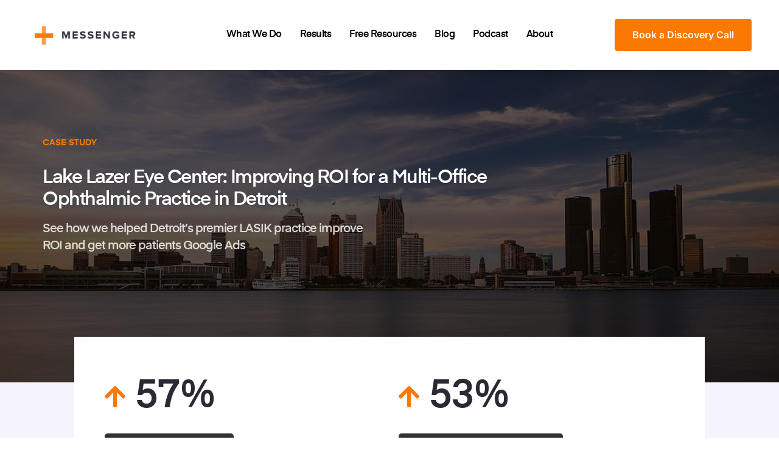

--- FILE ---
content_type: text/html; charset=UTF-8
request_url: https://messenger.md/resource/lake-lazer-eye-center/
body_size: 66774
content:
<!DOCTYPE html>
<html lang="en-US" id="html" prefix="og: https://ogp.me/ns#"> <head><meta http-equiv="Content-Type" content="text/html;charset=UTF-8"><script>document.seraph_accel_usbpb=document.createElement;seraph_accel_izrbpb={add:function(b,a=10){void 0===this.a[a]&&(this.a[a]=[]);this.a[a].push(b)},a:{}}</script><script id="seraph-accel-freshParts">(function(b,l,h){function g(){e&&(["9e695be9facc7eac4db6e1e3371f89b9"].forEach(function(a){a='[data-lzl-fr="'+a+'"]';var c=b.querySelectorAll(a+".lzl-fr-ing");a=e.querySelectorAll(a+":not(.lzl-fr-ed)");for(var d=0;d<c.length;d++)d<a.length&&(c[d].innerHTML=a[d].innerHTML,a[d].classList.add("lzl-fr-ed")),c[d].classList.remove("lzl-fr-ing")}),e.querySelectorAll("[data-lzl-fr]:not(.lzl-fr-ed)").length||(b.removeEventListener("seraph_accel_lzlNosLoaded",g,{capture:!0,passive:!0}),e=void 0))}var f=new l.XMLHttpRequest,
k=function(){},e;seraph_accel_izrbpb.add(function(a){if(f)return k=a,!0},5);b.addEventListener("seraph_accel_lzlNosLoaded",g,{capture:!0,passive:!0});f.open("GET","?seraph_accel_gf=%7Btm%7D".replace("%7Btm%7D",""+Date.now()),!0);f.setRequestHeader("Accept","text/html");f.onload=function(){function a(c=!0){c&&b.removeEventListener(h,a);g();f=void 0;c=b.createEvent("Events");c.initEvent("seraph_accel_freshPartsDone",!0,!1);b.dispatchEvent(c);k()}e=b.implementation.createHTMLDocument("");200==this.status&&(e.documentElement.innerHTML=
this.responseText);"loading"!=b.readyState?a(!1):b.addEventListener(h,a,!1)};f.send()})(document,window,"DOMContentLoaded")</script> <meta name="viewport" content="width=device-width, initial-scale=1.0"> <meta http-equiv="X-UA-Compatible" content="IE=edge"> <link rel="profile" href="https://gmpg.org/xfn/11"> <meta name="mobile-web-app-capable" content="yes"> <meta name="apple-mobile-web-app-capable" content="yes"> <meta name="apple-mobile-web-app-title" content="Messenger Healthcare Marketing - Built for Practice Growth"> <link rel="pingback" href="https://messenger.md/xmlrpc.php">  <title>Lake Lazer Eye Center | Google Ads for Doctors Case Study</title> <meta name="description" content="See how we helped Dr. Shabbir Khambati and Lake Lazer Eye Center in Detroit, Michogan grow their practice revenue with our managed Google Ads services."> <meta name="robots" content="follow, index, max-snippet:-1, max-video-preview:-1, max-image-preview:large"> <link rel="canonical" href="https://messenger.md/resource/lake-lazer-eye-center/"> <meta property="og:locale" content="en_US"> <meta property="og:type" content="article"> <meta property="og:title" content="Lake Lazer Eye Center | Google Ads for Doctors Case Study"> <meta property="og:description" content="See how we helped Dr. Shabbir Khambati and Lake Lazer Eye Center in Detroit, Michogan grow their practice revenue with our managed Google Ads services."> <meta property="og:url" content="https://messenger.md/resource/lake-lazer-eye-center/"> <meta property="og:site_name" content="Messenger Healthcare Marketing"> <meta property="article:publisher" content="https://www.facebook.com/messenger.md/"> <meta property="article:tag" content="Advertising Case Study"> <meta property="og:updated_time" content="2024-02-25T07:55:45-05:00"> <meta property="og:image" content="https://messenger.md/wp-content/uploads/2022/09/lake-lazer-eye-center.jpg"> <meta property="og:image:secure_url" content="https://messenger.md/wp-content/uploads/2022/09/lake-lazer-eye-center.jpg"> <meta property="og:image:width" content="500"> <meta property="og:image:height" content="800"> <meta property="og:image:alt" content="Lake Lazer Eye Center"> <meta property="og:image:type" content="image/jpeg"> <meta name="twitter:card" content="summary_large_image"> <meta name="twitter:title" content="Lake Lazer Eye Center | Google Ads for Doctors Case Study"> <meta name="twitter:description" content="See how we helped Dr. Shabbir Khambati and Lake Lazer Eye Center in Detroit, Michogan grow their practice revenue with our managed Google Ads services."> <meta name="twitter:site" content="@messengerMD"> <meta name="twitter:creator" content="@messengerMD"> <meta name="twitter:image" content="https://messenger.md/wp-content/uploads/2022/09/lake-lazer-eye-center.jpg"> <link rel="dns-prefetch" href="//fonts.googleapis.com"> <link rel="alternate" type="application/rss+xml" title="Messenger Healthcare Marketing » Feed" href="https://messenger.md/feed/"> <link rel="alternate" type="application/rss+xml" title="Messenger Healthcare Marketing » Comments Feed" href="https://messenger.md/comments/feed/">                     <script src="https://messenger.md/wp-includes/js/jquery/jquery.min.js?ver=3.7.1" id="jquery-core-js" type="o/js-lzl"></script> <script src="https://messenger.md/wp-includes/js/jquery/jquery-migrate.min.js?ver=3.4.1" id="jquery-migrate-js" type="o/js-lzl"></script> <script src="https://messenger.md/wp-content/themes/ave/assets/vendors/inline.js?ver=1.0" id="color-variable-js" type="o/js-lzl"></script> <script id="color-variable-js-after" type="o/js-lzl">
/* <![CDATA[ */
function testCSSVariables(){var e="rgb(255, 198, 0)",o=document.createElement("span");o.style.setProperty("--color",e),o.style.setProperty("background","var(--color)"),document.body.appendChild(o);var r=getComputedStyle(o).backgroundColor===e;return document.body.removeChild(o),r};
/* ]]> */
</script> <script src="https://messenger.md/wp-content/plugins/ave-core/shortcodes/blog/script.min.js?ver=6.6.4" id="ld_blog_script-js" type="o/js-lzl"></script> <script></script><link rel="https://api.w.org/" href="https://messenger.md/wp-json/"><link rel="EditURI" type="application/rsd+xml" title="RSD" href="https://messenger.md/xmlrpc.php?rsd"> <meta name="generator" content="WordPress 6.6.4"> <link rel="shortlink" href="https://messenger.md/?p=23383"> <link rel="alternate" title="oEmbed (JSON)" type="application/json+oembed" href="https://messenger.md/wp-json/oembed/1.0/embed?url=https%3A%2F%2Fmessenger.md%2Fresource%2Flake-lazer-eye-center%2F"> <link rel="alternate" title="oEmbed (XML)" type="text/xml+oembed" href="https://messenger.md/wp-json/oembed/1.0/embed?url=https%3A%2F%2Fmessenger.md%2Fresource%2Flake-lazer-eye-center%2F&amp;format=xml"> <script type="application/ld+json">
{
  "@context": "http://schema.org",
  "@type": "Organization",
  "name": "Messenger MD",
  "url": "https://messenger.md",
  "logo":"https://messenger.md/wp-content/uploads/2024/01/messenger-logo-white.png.webp",
  "contactPoint": [
      {
          "@type": "ContactPoint",
          "telephone": "+1 (805) 699-6257",
          "contactType": "customer service",
          "areaServed": [
		       "USA"
		           	      
          ],
          "availableLanguage": [
              "English"
       ]
     }
 ]
}
</script> <script type="o/js-lzl">
    (function(c,l,a,r,i,t,y){
        c[a]=c[a]||function(){(c[a].q=c[a].q||[]).push(arguments)};
        t=l.createElement(r);t.async=1;t.src="https://www.clarity.ms/tag/"+i;
        y=l.getElementsByTagName(r)[0];y.parentNode.insertBefore(t,y);
    })(window, document, "clarity", "script", "lt00wwmakb");
</script> <link rel="shortcut icon" href="https://messenger.md/wp-content/themes/ave/favicon.png"> <script type="o/js-lzl">
				window.liquidParams = {mobileNavBreakpoint:1199
				}	
			  </script><meta name="generator" content="Powered by WPBakery Page Builder - drag and drop page builder for WordPress."> <link rel="icon" href="https://messenger.md/wp-content/uploads/2024/02/cropped-cross-dark-1-32x32.png" sizes="32x32"> <link rel="icon" href="https://messenger.md/wp-content/uploads/2024/02/cropped-cross-dark-1-192x192.png" sizes="192x192"> <link rel="apple-touch-icon" href="https://messenger.md/wp-content/uploads/2024/02/cropped-cross-dark-1-180x180.png"> <meta name="msapplication-TileImage" content="https://messenger.md/wp-content/uploads/2024/02/cropped-cross-dark-1-270x270.png"> <link rel="preconnect" href="https://fonts.googleapis.com"> <link rel="preconnect" href="https://fonts.gstatic.com" crossorigin>   <meta name="ahrefs-site-verification" content="c45b6897df6c5f65ec87d2979aa7c1ef16ab90549e80d6dceaf9a8edbe8b1886"><noscript><style>.wpb_animate_when_almost_visible{opacity:1}</style></noscript> <noscript><style>.lzl{display:none!important;}</style></noscript><style>img.lzl,img.lzl-ing{opacity:0.01;}img.lzl-ed{transition:opacity .25s ease-in-out;}</style><style>img:is([sizes="auto" i],[sizes^="auto," i]){contain-intrinsic-size:3000px 1500px}</style><link rel="stylesheet/lzl-nc" href="data:text/css,"><noscript lzl=""><link rel="stylesheet" href="data:text/css,"></noscript><style id="wp-block-library-css-crit" media="all">@charset "UTF-8";.wp-block-button[style*=text-decoration] .wp-block-button__link{text-decoration:inherit}.wp-block-buttons[style*=text-decoration] .wp-block-button,.wp-block-buttons[style*=text-decoration] .wp-block-button__link{text-decoration:inherit}@media (min-width:782px){.wp-block-columns:not(.is-not-stacked-on-mobile)>.wp-block-column[style*=flex-basis]{flex-grow:0}}.wp-block-columns.is-not-stacked-on-mobile>.wp-block-column[style*=flex-basis]{flex-grow:0}h1.has-text-align-left[style*=writing-mode]:where([style*=vertical-lr]),h1.has-text-align-right[style*=writing-mode]:where([style*=vertical-rl]),h2.has-text-align-left[style*=writing-mode]:where([style*=vertical-lr]),h2.has-text-align-right[style*=writing-mode]:where([style*=vertical-rl]),h3.has-text-align-left[style*=writing-mode]:where([style*=vertical-lr]),h3.has-text-align-right[style*=writing-mode]:where([style*=vertical-rl]),h4.has-text-align-left[style*=writing-mode]:where([style*=vertical-lr]),h4.has-text-align-right[style*=writing-mode]:where([style*=vertical-rl]),h5.has-text-align-left[style*=writing-mode]:where([style*=vertical-lr]),h5.has-text-align-right[style*=writing-mode]:where([style*=vertical-rl]),h6.has-text-align-left[style*=writing-mode]:where([style*=vertical-lr]),h6.has-text-align-right[style*=writing-mode]:where([style*=vertical-rl]){rotate:180deg}.wp-block-image[style*=border-radius] img,.wp-block-image[style*=border-radius]>a{border-radius:inherit}@keyframes turn-on-visibility{0%{opacity:0}to{opacity:1}}@keyframes turn-off-visibility{0%{opacity:1;visibility:visible}99%{opacity:0;visibility:visible}to{opacity:0;visibility:hidden}}@keyframes lightbox-zoom-in{0%{transform:translate(calc(( -100vw + var(--wp--lightbox-scrollbar-width) ) / 2 + var(--wp--lightbox-initial-left-position)),calc(-50vh + var(--wp--lightbox-initial-top-position))) scale(var(--wp--lightbox-scale))}to{transform:translate(-50%,-50%) scale(1)}}@keyframes lightbox-zoom-out{0%{transform:translate(-50%,-50%) scale(1);visibility:visible}99%{visibility:visible}to{transform:translate(calc(( -100vw + var(--wp--lightbox-scrollbar-width) ) / 2 + var(--wp--lightbox-initial-left-position)),calc(-50vh + var(--wp--lightbox-initial-top-position))) scale(var(--wp--lightbox-scale));visibility:hidden}}:where(.wp-block-latest-comments:not([style*=line-height] .wp-block-latest-comments__comment)){line-height:1.1}:where(.wp-block-latest-comments:not([style*=line-height] .wp-block-latest-comments__comment-excerpt p)){line-height:1.8}.has-dates :where(.wp-block-latest-comments:not([style*=line-height])),.has-excerpts :where(.wp-block-latest-comments:not([style*=line-height])){line-height:1.5}.wp-block-latest-comments[class*=-font-size] a,.wp-block-latest-comments[style*=font-size] a{font-size:inherit}ol,ul{box-sizing:border-box}@keyframes overlay-menu__fade-in-animation{0%{opacity:0;transform:translateY(.5em)}to{opacity:1;transform:translateY(0)}}p.has-text-align-left[style*="writing-mode:vertical-lr"],p.has-text-align-right[style*="writing-mode:vertical-rl"]{rotate:180deg}.wp-block-post-comments-form[style*=font-weight] :where(.comment-reply-title){font-weight:inherit}.wp-block-post-comments-form[style*=font-family] :where(.comment-reply-title){font-family:inherit}.wp-block-post-comments-form[class*=-font-size] :where(.comment-reply-title),.wp-block-post-comments-form[style*=font-size] :where(.comment-reply-title){font-size:inherit}.wp-block-post-comments-form[style*=line-height] :where(.comment-reply-title){line-height:inherit}.wp-block-post-comments-form[style*=font-style] :where(.comment-reply-title){font-style:inherit}.wp-block-post-comments-form[style*=letter-spacing] :where(.comment-reply-title){letter-spacing:inherit}.wp-block-post-navigation-link.has-text-align-left[style*="writing-mode: vertical-lr"],.wp-block-post-navigation-link.has-text-align-right[style*="writing-mode: vertical-rl"]{rotate:180deg}.wp-block-read-more:where(:not([style*=text-decoration])){text-decoration:none}.wp-block-read-more:where(:not([style*=text-decoration])):active,.wp-block-read-more:where(:not([style*=text-decoration])):focus{text-decoration:none}.wp-block-table table[style*=border-top-color] tr:first-child,.wp-block-table table[style*=border-top-color] tr:first-child td,.wp-block-table table[style*=border-top-color] tr:first-child th,.wp-block-table table[style*=border-top-color]>*,.wp-block-table table[style*=border-top-color]>* td,.wp-block-table table[style*=border-top-color]>* th{border-top-color:inherit}.wp-block-table table[style*=border-top-color] tr:not(:first-child){border-top-color:initial}.wp-block-table table[style*=border-right-color] td:last-child,.wp-block-table table[style*=border-right-color] th,.wp-block-table table[style*=border-right-color] tr,.wp-block-table table[style*=border-right-color]>*{border-right-color:inherit}.wp-block-table table[style*=border-bottom-color] tr:last-child,.wp-block-table table[style*=border-bottom-color] tr:last-child td,.wp-block-table table[style*=border-bottom-color] tr:last-child th,.wp-block-table table[style*=border-bottom-color]>*,.wp-block-table table[style*=border-bottom-color]>* td,.wp-block-table table[style*=border-bottom-color]>* th{border-bottom-color:inherit}.wp-block-table table[style*=border-bottom-color] tr:not(:last-child){border-bottom-color:initial}.wp-block-table table[style*=border-left-color] td:first-child,.wp-block-table table[style*=border-left-color] th,.wp-block-table table[style*=border-left-color] tr,.wp-block-table table[style*=border-left-color]>*{border-left-color:inherit}.wp-block-table table[style*=border-style] td,.wp-block-table table[style*=border-style] th,.wp-block-table table[style*=border-style] tr,.wp-block-table table[style*=border-style]>*{border-style:inherit}.wp-block-table table[style*=border-width] td,.wp-block-table table[style*=border-width] th,.wp-block-table table[style*=border-width] tr,.wp-block-table table[style*=border-width]>*{border-style:inherit;border-width:inherit}:root{--wp--preset--font-size--normal:16px;--wp--preset--font-size--huge:42px}.screen-reader-text{border:0;clip:rect(1px,1px,1px,1px);clip-path:inset(50%);height:1px;margin:-1px;overflow:hidden;padding:0;position:absolute;width:1px;word-wrap:normal!important}.screen-reader-text:focus{background-color:#ddd;clip:auto!important;clip-path:none;color:#444;display:block;font-size:1em;height:auto;left:5px;line-height:normal;padding:15px 23px 14px;text-decoration:none;top:5px;width:auto;z-index:100000}html :where([style*=border-top-color]){border-top-style:solid}html :where([style*=border-right-color]){border-right-style:solid}html :where([style*=border-bottom-color]){border-bottom-style:solid}html :where([style*=border-left-color]){border-left-style:solid}html :where([style*=border-width]){border-style:solid}html :where([style*=border-top-width]){border-top-style:solid}html :where([style*=border-right-width]){border-right-style:solid}html :where([style*=border-bottom-width]){border-bottom-style:solid}html :where([style*=border-left-width]){border-left-style:solid}html :where(img[class*=wp-image-]){height:auto;max-width:100%}:where(figure){margin:0 0 1em}</style><link rel="stylesheet/lzl-nc" id="wp-block-library-css" href="https://messenger.md/wp-content/cache/seraphinite-accelerator/s/m/d/css/8ac12a65c4558a0f7e57fcf1f302471c.19b37.css" media="all"><noscript lzl=""><link rel="stylesheet" href="https://messenger.md/wp-content/cache/seraphinite-accelerator/s/m/d/css/8ac12a65c4558a0f7e57fcf1f302471c.19b37.css" media="all"></noscript><style id="wp-block-library-theme-inline-css"></style><link id="wp-block-library-theme-inline-css-nonCrit" rel="stylesheet/lzl-nc" href="/wp-content/cache/seraphinite-accelerator/s/m/d/css/09ecfc495827fa66ab39f8a44b642d6a.aa4.css"><noscript lzl=""><link rel="stylesheet" href="/wp-content/cache/seraphinite-accelerator/s/m/d/css/09ecfc495827fa66ab39f8a44b642d6a.aa4.css"></noscript><style id="classic-theme-styles-inline-css"></style><link id="classic-theme-styles-inline-css-nonCrit" rel="stylesheet/lzl-nc" href="/wp-content/cache/seraphinite-accelerator/s/m/d/css/20b431ab6ecd62bdb35135b32eb9456a.100.css"><noscript lzl=""><link rel="stylesheet" href="/wp-content/cache/seraphinite-accelerator/s/m/d/css/20b431ab6ecd62bdb35135b32eb9456a.100.css"></noscript><style id="global-styles-inline-css">:root{--wp--preset--aspect-ratio--square:1;--wp--preset--aspect-ratio--4-3:4/3;--wp--preset--aspect-ratio--3-4:3/4;--wp--preset--aspect-ratio--3-2:3/2;--wp--preset--aspect-ratio--2-3:2/3;--wp--preset--aspect-ratio--16-9:16/9;--wp--preset--aspect-ratio--9-16:9/16;--wp--preset--color--black:#000;--wp--preset--color--cyan-bluish-gray:#abb8c3;--wp--preset--color--white:#fff;--wp--preset--color--pale-pink:#f78da7;--wp--preset--color--vivid-red:#cf2e2e;--wp--preset--color--luminous-vivid-orange:#ff6900;--wp--preset--color--luminous-vivid-amber:#fcb900;--wp--preset--color--light-green-cyan:#7bdcb5;--wp--preset--color--vivid-green-cyan:#00d084;--wp--preset--color--pale-cyan-blue:#8ed1fc;--wp--preset--color--vivid-cyan-blue:#0693e3;--wp--preset--color--vivid-purple:#9b51e0;--wp--preset--gradient--vivid-cyan-blue-to-vivid-purple:linear-gradient(135deg,rgba(6,147,227,1) 0%,#9b51e0 100%);--wp--preset--gradient--light-green-cyan-to-vivid-green-cyan:linear-gradient(135deg,#7adcb4 0%,#00d082 100%);--wp--preset--gradient--luminous-vivid-amber-to-luminous-vivid-orange:linear-gradient(135deg,rgba(252,185,0,1) 0%,rgba(255,105,0,1) 100%);--wp--preset--gradient--luminous-vivid-orange-to-vivid-red:linear-gradient(135deg,rgba(255,105,0,1) 0%,#cf2e2e 100%);--wp--preset--gradient--very-light-gray-to-cyan-bluish-gray:linear-gradient(135deg,#eee 0%,#a9b8c3 100%);--wp--preset--gradient--cool-to-warm-spectrum:linear-gradient(135deg,#4aeadc 0%,#9778d1 20%,#cf2aba 40%,#ee2c82 60%,#fb6962 80%,#fef84c 100%);--wp--preset--gradient--blush-light-purple:linear-gradient(135deg,#ffceec 0%,#9896f0 100%);--wp--preset--gradient--blush-bordeaux:linear-gradient(135deg,#fecda5 0%,#fe2d2d 50%,#6b003e 100%);--wp--preset--gradient--luminous-dusk:linear-gradient(135deg,#ffcb70 0%,#c751c0 50%,#4158d0 100%);--wp--preset--gradient--pale-ocean:linear-gradient(135deg,#fff5cb 0%,#b6e3d4 50%,#33a7b5 100%);--wp--preset--gradient--electric-grass:linear-gradient(135deg,#caf880 0%,#71ce7e 100%);--wp--preset--gradient--midnight:linear-gradient(135deg,#020381 0%,#2874fc 100%);--wp--preset--font-size--small:13px;--wp--preset--font-size--medium:20px;--wp--preset--font-size--large:36px;--wp--preset--font-size--x-large:42px;--wp--preset--spacing--20:.44rem;--wp--preset--spacing--30:.67rem;--wp--preset--spacing--40:1rem;--wp--preset--spacing--50:1.5rem;--wp--preset--spacing--60:2.25rem;--wp--preset--spacing--70:3.38rem;--wp--preset--spacing--80:5.06rem;--wp--preset--shadow--natural:6px 6px 9px rgba(0,0,0,.2);--wp--preset--shadow--deep:12px 12px 50px rgba(0,0,0,.4);--wp--preset--shadow--sharp:6px 6px 0px rgba(0,0,0,.2);--wp--preset--shadow--outlined:6px 6px 0px -3px rgba(255,255,255,1),6px 6px rgba(0,0,0,1);--wp--preset--shadow--crisp:6px 6px 0px rgba(0,0,0,1)}</style><link id="global-styles-inline-css-nonCrit" rel="stylesheet/lzl-nc" href="/wp-content/cache/seraphinite-accelerator/s/m/d/css/28b888b54d8b0f0d30da14539989c003.1712.css"><noscript lzl=""><link rel="stylesheet" href="/wp-content/cache/seraphinite-accelerator/s/m/d/css/28b888b54d8b0f0d30da14539989c003.1712.css"></noscript><style id="wpforms-full-css-crit" media="all">div.wpforms-container-full,div.wpforms-container-full .wpforms-form *{background:0 0;border:0 none;border-radius:0;-webkit-border-radius:0;-moz-border-radius:0;float:none;font-size:100%;height:auto;letter-spacing:normal;list-style:none;outline:none;position:static;text-decoration:none;text-indent:0;text-shadow:none;text-transform:none;width:auto;visibility:visible;overflow:visible;margin:0;padding:0;box-sizing:border-box;-webkit-box-sizing:border-box;-moz-box-sizing:border-box;-webkit-box-shadow:none;-moz-box-shadow:none;-ms-box-shadow:none;-o-box-shadow:none;box-shadow:none}div.wpforms-container-full{margin-left:auto;margin-right:auto}div.wpforms-container-full .wpforms-form input,div.wpforms-container-full .wpforms-form label,div.wpforms-container-full .wpforms-form select,div.wpforms-container-full .wpforms-form button,div.wpforms-container-full .wpforms-form textarea{margin:0;border:0;padding:0;display:inline-block;vertical-align:middle;background:0 0;height:auto;-webkit-box-sizing:border-box;-moz-box-sizing:border-box;box-sizing:border-box}div.wpforms-container-full .wpforms-form textarea{width:100%}div[style*="z-index: 2147483647"] div[style*="border-width: 11px"][style*="position: absolute"][style*="pointer-events: none"]{border-style:none}div.wpforms-container-full .wpforms-form input.wpforms-field-medium,div.wpforms-container-full .wpforms-form select.wpforms-field-medium,div.wpforms-container-full .wpforms-form .wpforms-field-row.wpforms-field-medium{max-width:60%}div.wpforms-container-full .wpforms-form textarea.wpforms-field-medium{height:120px}div.wpforms-container-full .wpforms-form input.wpforms-field-large,div.wpforms-container-full .wpforms-form select.wpforms-field-large,div.wpforms-container-full .wpforms-form .wpforms-field-row.wpforms-field-large{max-width:100%}div.wpforms-container-full .wpforms-form textarea.wpforms-field-large{height:220px}div.wpforms-container-full .wpforms-form .wpforms-field{padding:10px 0;clear:both}div.wpforms-container-full .wpforms-form .wpforms-field-label{display:block;font-weight:700;font-size:16px;float:none;line-height:1.3;margin:0 0 4px;padding:0;word-break:break-word;word-wrap:break-word}div.wpforms-container-full .wpforms-form .wpforms-field-sublabel{display:block;font-size:13px;float:none;font-weight:400;line-height:1.3;margin:4px 0 0;padding:0}div.wpforms-container-full .wpforms-form .wpforms-required-label{color:#f00;font-weight:400}div.wpforms-container-full .wpforms-form .wpforms-field-row{margin-bottom:8px;position:relative}div.wpforms-container-full .wpforms-form .wpforms-field .wpforms-field-row:last-of-type{margin-bottom:0}div.wpforms-container-full .wpforms-form .wpforms-field-row:before{content:" ";display:table}div.wpforms-container-full .wpforms-form .wpforms-field-row:after{clear:both;content:" ";display:table}div.wpforms-container-full .wpforms-form .wpforms-five-sixths,div.wpforms-container-full .wpforms-form .wpforms-four-sixths,div.wpforms-container-full .wpforms-form .wpforms-four-fifths,div.wpforms-container-full .wpforms-form .wpforms-one-fifth,div.wpforms-container-full .wpforms-form .wpforms-one-fourth,div.wpforms-container-full .wpforms-form .wpforms-one-half,div.wpforms-container-full .wpforms-form .wpforms-one-sixth,div.wpforms-container-full .wpforms-form .wpforms-one-third,div.wpforms-container-full .wpforms-form .wpforms-three-fourths,div.wpforms-container-full .wpforms-form .wpforms-three-fifths,div.wpforms-container-full .wpforms-form .wpforms-three-sixths,div.wpforms-container-full .wpforms-form .wpforms-two-fourths,div.wpforms-container-full .wpforms-form .wpforms-two-fifths,div.wpforms-container-full .wpforms-form .wpforms-two-sixths,div.wpforms-container-full .wpforms-form .wpforms-two-thirds{float:left;margin-left:4%;clear:none}div.wpforms-container-full .wpforms-form .wpforms-one-half,div.wpforms-container-full .wpforms-form .wpforms-three-sixths,div.wpforms-container-full .wpforms-form .wpforms-two-fourths{width:48%}div.wpforms-container-full .wpforms-form .wpforms-first{clear:both!important;margin-left:0!important}div.wpforms-container-full .wpforms-form input[type=date],div.wpforms-container-full .wpforms-form input[type=datetime],div.wpforms-container-full .wpforms-form input[type=datetime-local],div.wpforms-container-full .wpforms-form input[type=email],div.wpforms-container-full .wpforms-form input[type=month],div.wpforms-container-full .wpforms-form input[type=number],div.wpforms-container-full .wpforms-form input[type=password],div.wpforms-container-full .wpforms-form input[type=range],div.wpforms-container-full .wpforms-form input[type=search],div.wpforms-container-full .wpforms-form input[type=tel],div.wpforms-container-full .wpforms-form input[type=text],div.wpforms-container-full .wpforms-form input[type=time],div.wpforms-container-full .wpforms-form input[type=url],div.wpforms-container-full .wpforms-form input[type=week],div.wpforms-container-full .wpforms-form select,div.wpforms-container-full .wpforms-form textarea{background-color:#fff;box-sizing:border-box;border-radius:2px;color:#333;-webkit-box-sizing:border-box;-moz-box-sizing:border-box;display:block;float:none;font-size:16px;font-family:inherit;border:1px solid #ccc;padding:6px 10px;height:38px;width:100%;line-height:1.3}div.wpforms-container-full .wpforms-form input[type=checkbox],div.wpforms-container-full .wpforms-form input[type=radio]{border:1px solid #ccc;background-color:#fff;width:14px;height:14px;margin:0 10px 0 3px;display:inline-block;vertical-align:baseline}div.wpforms-container-full .wpforms-form input[type=radio]{border-radius:50%}div.wpforms-container-full .wpforms-form select{max-width:100%;text-transform:none;white-space:nowrap}div.wpforms-container-full .wpforms-form select[multiple]{height:auto;overflow-y:scroll;background-image:none}div.wpforms-container-full .wpforms-form input[type=submit],div.wpforms-container-full .wpforms-form button[type=submit],div.wpforms-container-full .wpforms-form .wpforms-page-button{background-color:#eee;border:1px solid #ddd;color:#333;font-size:1em;padding:10px 15px}div.wpforms-container-full .wpforms-form input[type=submit]:hover,div.wpforms-container-full .wpforms-form input[type=submit]:focus,div.wpforms-container-full .wpforms-form input[type=submit]:active,div.wpforms-container-full .wpforms-form button[type=submit]:hover,div.wpforms-container-full .wpforms-form button[type=submit]:focus,div.wpforms-container-full .wpforms-form button[type=submit]:active,div.wpforms-container-full .wpforms-form .wpforms-page-button:hover,div.wpforms-container-full .wpforms-form .wpforms-page-button:active,div.wpforms-container-full .wpforms-form .wpforms-page-button:focus{background-color:#ddd;border:1px solid #ccc;cursor:pointer}div.wpforms-container-full .wpforms-form input[type=submit]:disabled,div.wpforms-container-full .wpforms-form button[type=submit]:disabled,div.wpforms-container-full .wpforms-form .wpforms-page-button:disabled{background-color:#eee;border:1px solid #ddd;cursor:default;opacity:.5}div.wpforms-container-full .wpforms-form input:focus,div.wpforms-container-full .wpforms-form textarea:focus,div.wpforms-container-full .wpforms-form select:focus,div.wpforms-container-full .wpforms-form .is-focused .choices__inner,div.wpforms-container-full .wpforms-form .is-open .choices__inner,div.wpforms-container-full .wpforms-form .is-open .choices__list--dropdown{border:1px solid #999;box-shadow:none}div.wpforms-container-full .wpforms-form input:disabled,div.wpforms-container-full .wpforms-form textarea:disabled,div.wpforms-container-full .wpforms-form select:disabled{background-color:#f9f9f9;border-color:#ddd;color:#999;cursor:not-allowed}div.wpforms-container-full .wpforms-form .wpforms-error-container,div.wpforms-container-full .wpforms-form noscript.wpforms-error-noscript{color:#900}div.wpforms-container-full .wpforms-form .wpforms-submit-container{padding:10px 0 0;clear:both;position:relative}div.wpforms-container-full .wpforms-form .wpforms-field-select select>option{color:inherit}div.wpforms-container-full .wpforms-form .wpforms-field-select select>option.placeholder,div.wpforms-container-full .wpforms-form .wpforms-field-select select>option[disabled]{color:inherit;opacity:.5}div.wpforms-container-full .wpforms-field.wpforms-field-select-style-classic select{padding-left:6px}div.wpforms-container-full .wpforms-field.wpforms-field-select-style-classic select[multiple]{padding:0}div.wpforms-container-full .wpforms-field.wpforms-field-select-style-classic select[multiple]>option{padding:10px;box-shadow:0 1px 0 0 rgba(0,0,0,.1)}div.wpforms-container-full .wpforms-field.wpforms-field-select-style-classic select[multiple]>option.placeholder,div.wpforms-container-full .wpforms-field.wpforms-field-select-style-classic select[multiple]>option[disabled]{box-shadow:0 1px 0 0 rgba(0,0,0,.2)}div.wpforms-container-full .wpforms-field.wpforms-field-select-style-classic select[multiple]>option:checked{background-color:lightgrey}div.wpforms-container-full{margin:24px auto}div.wpforms-container-full .wpforms-form .wpforms-field-hp{display:none!important;position:absolute!important;left:-9000px!important}@media only screen and (max-width:600px){div.wpforms-container-full .wpforms-form .wpforms-field:not(.wpforms-field-phone):not(.wpforms-field-select-style-modern){overflow-x:hidden}div.wpforms-container-full .wpforms-form .wpforms-field>*{max-width:100%}div.wpforms-container-full .wpforms-form input.wpforms-field-medium,div.wpforms-container-full .wpforms-form select.wpforms-field-medium,div.wpforms-container-full .wpforms-form .wpforms-field-row.wpforms-field-medium,div.wpforms-container-full .wpforms-form input.wpforms-field-small,div.wpforms-container-full .wpforms-form select.wpforms-field-small,div.wpforms-container-full .wpforms-form .wpforms-field-row.wpforms-field-small,div.wpforms-container-full .wpforms-form input.wpforms-field-large,div.wpforms-container-full .wpforms-form select.wpforms-field-large,div.wpforms-container-full .wpforms-form .wpforms-field-row.wpforms-field-large{max-width:100%}}</style><link rel="stylesheet/lzl-nc" id="wpforms-full-css" href="https://messenger.md/wp-content/cache/seraphinite-accelerator/s/m/d/css/6b4316b64bbcd5833e8c5c911e000709.7acb.css" media="all"><noscript lzl=""><link rel="stylesheet" href="https://messenger.md/wp-content/cache/seraphinite-accelerator/s/m/d/css/6b4316b64bbcd5833e8c5c911e000709.7acb.css" media="all"></noscript><style id="js_composer_front-css-crit" media="all">.vc_clearfix:after,.vc_column-inner::after,.vc_el-clearfix,.vc_row:after{clear:both}.vc_row:after,.vc_row:before{content:" ";display:table}@media (max-width:767px){.vc_hidden-xs{display:none!important}}@media (min-width:768px) and (max-width:991px){.vc_hidden-sm{display:none!important}}@media (min-width:992px) and (max-width:1199px){.vc_hidden-md{display:none!important}}.vc_column_container{width:100%}.vc_row{margin-left:-15px;margin-right:-15px}.vc_col-lg-1,.vc_col-lg-10,.vc_col-lg-11,.vc_col-lg-12,.vc_col-lg-2,.vc_col-lg-3,.vc_col-lg-4,.vc_col-lg-5,.vc_col-lg-6,.vc_col-lg-7,.vc_col-lg-8,.vc_col-lg-9,.vc_col-md-1,.vc_col-md-10,.vc_col-md-11,.vc_col-md-12,.vc_col-md-2,.vc_col-md-3,.vc_col-md-4,.vc_col-md-5,.vc_col-md-6,.vc_col-md-7,.vc_col-md-8,.vc_col-md-9,.vc_col-sm-1,.vc_col-sm-10,.vc_col-sm-11,.vc_col-sm-12,.vc_col-sm-2,.vc_col-sm-3,.vc_col-sm-4,.vc_col-sm-5,.vc_col-sm-6,.vc_col-sm-7,.vc_col-sm-8,.vc_col-sm-9,.vc_col-xs-1,.vc_col-xs-10,.vc_col-xs-11,.vc_col-xs-12,.vc_col-xs-2,.vc_col-xs-3,.vc_col-xs-4,.vc_col-xs-5,.vc_col-xs-6,.vc_col-xs-7,.vc_col-xs-8,.vc_col-xs-9{position:relative;min-height:1px;padding-left:15px;padding-right:15px;box-sizing:border-box}.vc_col-xs-1,.vc_col-xs-10,.vc_col-xs-11,.vc_col-xs-12,.vc_col-xs-2,.vc_col-xs-3,.vc_col-xs-4,.vc_col-xs-5,.vc_col-xs-6,.vc_col-xs-7,.vc_col-xs-8,.vc_col-xs-9{float:left}.vc_col-xs-12{width:100%}.vc_col-xs-11{width:91.66666667%}.vc_col-xs-10{width:83.33333333%}.vc_col-xs-9{width:75%}.vc_col-xs-8{width:66.66666667%}.vc_col-xs-7{width:58.33333333%}.vc_col-xs-6{width:50%}.vc_col-xs-5{width:41.66666667%}.vc_col-xs-4{width:33.33333333%}.vc_col-xs-3{width:25%}.vc_col-xs-2{width:16.66666667%}.vc_col-xs-1{width:8.33333333%}@media (min-width:768px){.vc_col-sm-1,.vc_col-sm-10,.vc_col-sm-11,.vc_col-sm-12,.vc_col-sm-2,.vc_col-sm-3,.vc_col-sm-4,.vc_col-sm-5,.vc_col-sm-6,.vc_col-sm-7,.vc_col-sm-8,.vc_col-sm-9{float:left}.vc_col-sm-12{width:100%}.vc_col-sm-11{width:91.66666667%}.vc_col-sm-10{width:83.33333333%}.vc_col-sm-9{width:75%}.vc_col-sm-8{width:66.66666667%}.vc_col-sm-7{width:58.33333333%}.vc_col-sm-6{width:50%}.vc_col-sm-5{width:41.66666667%}.vc_col-sm-4{width:33.33333333%}.vc_col-sm-3{width:25%}.vc_col-sm-2{width:16.66666667%}.vc_col-sm-1{width:8.33333333%}}@media (min-width:992px){.vc_col-md-1,.vc_col-md-10,.vc_col-md-11,.vc_col-md-12,.vc_col-md-2,.vc_col-md-3,.vc_col-md-4,.vc_col-md-5,.vc_col-md-6,.vc_col-md-7,.vc_col-md-8,.vc_col-md-9{float:left}.vc_col-md-12{width:100%}.vc_col-md-11{width:91.66666667%}.vc_col-md-10{width:83.33333333%}.vc_col-md-9{width:75%}.vc_col-md-8{width:66.66666667%}.vc_col-md-7{width:58.33333333%}.vc_col-md-6{width:50%}.vc_col-md-5{width:41.66666667%}.vc_col-md-4{width:33.33333333%}.vc_col-md-3{width:25%}.vc_col-md-2{width:16.66666667%}.vc_col-md-1{width:8.33333333%}.vc_col-md-offset-12{margin-left:100%}.vc_col-md-offset-11{margin-left:91.66666667%}.vc_col-md-offset-10{margin-left:83.33333333%}.vc_col-md-offset-9{margin-left:75%}.vc_col-md-offset-8{margin-left:66.66666667%}.vc_col-md-offset-7{margin-left:58.33333333%}.vc_col-md-offset-6{margin-left:50%}.vc_col-md-offset-5{margin-left:41.66666667%}.vc_col-md-offset-4{margin-left:33.33333333%}.vc_col-md-offset-3{margin-left:25%}.vc_col-md-offset-2{margin-left:16.66666667%}.vc_col-md-offset-1{margin-left:8.33333333%}.vc_col-md-offset-0{margin-left:0}}@media (min-width:1200px){.vc_hidden-lg{display:none!important}.vc_col-lg-1,.vc_col-lg-10,.vc_col-lg-11,.vc_col-lg-12,.vc_col-lg-2,.vc_col-lg-3,.vc_col-lg-4,.vc_col-lg-5,.vc_col-lg-6,.vc_col-lg-7,.vc_col-lg-8,.vc_col-lg-9{float:left}.vc_col-lg-12{width:100%}.vc_col-lg-11{width:91.66666667%}.vc_col-lg-10{width:83.33333333%}.vc_col-lg-9{width:75%}.vc_col-lg-8{width:66.66666667%}.vc_col-lg-7{width:58.33333333%}.vc_col-lg-6{width:50%}.vc_col-lg-5{width:41.66666667%}.vc_col-lg-4{width:33.33333333%}.vc_col-lg-3{width:25%}.vc_col-lg-2{width:16.66666667%}.vc_col-lg-1{width:8.33333333%}}.vc_clearfix:after,.vc_clearfix:before{content:" ";display:table}#content .wpb_alert p:last-child,#content .wpb_text_column :last-child,#content .wpb_text_column p:last-child,.vc_message_box>p:last-child,.wpb_alert p:last-child,.wpb_text_column :last-child,.wpb_text_column p:last-child{margin-bottom:0}.wpb_button,.wpb_content_element,ul.wpb_thumbnails-fluid>li{margin-bottom:35px}.wpb-content-wrapper{margin:0;padding:0;border:none;overflow:unset;display:block}.vc_row[data-vc-full-width]{transition:opacity .5s ease;overflow:hidden}.vc_row.vc_row-flex{box-sizing:border-box;display:flex;flex-wrap:wrap}.vc_row.vc_row-flex>.vc_column_container{display:flex}.vc_row.vc_row-flex>.vc_column_container>.vc_column-inner{flex-grow:1;display:flex;flex-direction:column;z-index:1}@media (-ms-high-contrast:active),(-ms-high-contrast:none){.vc_row.vc_row-flex>.vc_column_container>.vc_column-inner>*{min-height:1em}}.vc_row.vc_row-flex::after,.vc_row.vc_row-flex::before{display:none}.vc_row.vc_row-o-content-middle>.vc_column_container>.vc_column-inner{justify-content:center}.vc_row.vc_row-o-content-middle:not(.vc_row-o-equal-height)>.vc_column_container{align-items:center}.vc_column-inner::after,.vc_column-inner::before{content:" ";display:table}.vc_row.vc_column-gap-1{margin-left:-15.5px;margin-right:-15.5px}.vc_row.vc_column-gap-1>.vc_column_container{padding:.5px}.vc_row.vc_column-gap-2{margin-left:-16px;margin-right:-16px}.vc_row.vc_column-gap-2>.vc_column_container{padding:1px}.vc_row.vc_column-gap-3{margin-left:-16.5px;margin-right:-16.5px}.vc_row.vc_column-gap-3>.vc_column_container{padding:1.5px}.vc_row.vc_column-gap-4{margin-left:-17px;margin-right:-17px}.vc_row.vc_column-gap-4>.vc_column_container{padding:2px}.vc_row.vc_column-gap-5{margin-left:-17.5px;margin-right:-17.5px}.vc_row.vc_column-gap-5>.vc_column_container{padding:2.5px}.vc_row.vc_column-gap-10{margin-left:-20px;margin-right:-20px}.vc_row.vc_column-gap-10>.vc_column_container{padding:5px}.vc_row.vc_column-gap-15{margin-left:-22.5px;margin-right:-22.5px}.vc_row.vc_column-gap-15>.vc_column_container{padding:7.5px}.vc_row.vc_column-gap-20{margin-left:-25px;margin-right:-25px}.vc_row.vc_column-gap-20>.vc_column_container{padding:10px}.vc_row.vc_column-gap-25{margin-left:-27.5px;margin-right:-27.5px}.vc_row.vc_column-gap-25>.vc_column_container{padding:12.5px}.vc_row.vc_column-gap-30{margin-left:-30px;margin-right:-30px}.vc_row.vc_column-gap-30>.vc_column_container{padding:15px}.vc_row.vc_column-gap-35{margin-left:-32.5px;margin-right:-32.5px}.vc_row.vc_column-gap-35>.vc_column_container{padding:17.5px}.vc_col-has-fill>.vc_column-inner,.vc_row-has-fill+.vc_row-full-width+.vc_row>.vc_column_container>.vc_column-inner,.vc_row-has-fill+.vc_row>.vc_column_container>.vc_column-inner,.vc_row-has-fill+.vc_vc_row>.vc_row>.vc_vc_column>.vc_column_container>.vc_column-inner,.vc_row-has-fill+.vc_vc_row_inner>.vc_row>.vc_vc_column_inner>.vc_column_container>.vc_column-inner,.vc_row-has-fill>.vc_column_container>.vc_column-inner,.vc_row-has-fill>.vc_row>.vc_vc_column>.vc_column_container>.vc_column-inner,.vc_row-has-fill>.vc_vc_column_inner>.vc_column_container>.vc_column-inner,.vc_section.vc_section-has-fill,.vc_section.vc_section-has-fill+.vc_row-full-width+.vc_section,.vc_section.vc_section-has-fill+.vc_section{padding-top:35px}.vc_column_container{padding-left:0;padding-right:0}.vc_column_container>.vc_column-inner{box-sizing:border-box;padding-left:15px;padding-right:15px;width:100%}@keyframes progress-bar-stripes{from{background-position:40px 0}to{background-position:0 0}}.wpb_single_image a{border:none;outline:0}.wpb_single_image img{height:auto;max-width:100%;vertical-align:top}.wpb_single_image .vc_single_image-wrapper{display:inline-block;vertical-align:top;max-width:100%}.wpb_single_image .vc_single_image-wrapper.vc_box_border_circle,.wpb_single_image .vc_single_image-wrapper.vc_box_border_circle img,.wpb_single_image .vc_single_image-wrapper.vc_box_circle,.wpb_single_image .vc_single_image-wrapper.vc_box_circle img,.wpb_single_image .vc_single_image-wrapper.vc_box_outline_circle,.wpb_single_image .vc_single_image-wrapper.vc_box_outline_circle img,.wpb_single_image .vc_single_image-wrapper.vc_box_shadow_border_circle,.wpb_single_image .vc_single_image-wrapper.vc_box_shadow_border_circle img,.wpb_single_image .vc_single_image-wrapper.vc_box_shadow_circle,.wpb_single_image .vc_single_image-wrapper.vc_box_shadow_circle img{border-radius:50%;box-shadow:none;overflow:hidden}.wpb_single_image.vc_align_left{text-align:left}.wpb_single_image .vc_figure{display:inline-block;vertical-align:top;margin:0;max-width:100%}@keyframes load7{0%,100%,80%{box-shadow:0 2.5em 0 -1.3em rgba(235,235,235,.75)}40%{box-shadow:0 2.5em 0 0 rgba(235,235,235,.75)}}[class*=" vc_arrow-icon-"],[class^=vc_arrow-icon-]{font-family:vc_grid_v1;speak:none;font-style:normal;font-weight:400;font-variant:normal;text-transform:none;line-height:1;-webkit-font-smoothing:antialiased;-moz-osx-font-smoothing:grayscale}@keyframes wpb_ttb{0%{transform:translate(0,-10%);opacity:0;filter:alpha(opacity=0)}100%{transform:translate(0,0);opacity:1;filter:alpha(opacity=100)}}@keyframes wpb_btt{0%{transform:translate(0,10%);opacity:0;filter:alpha(opacity=0)}100%{transform:translate(0,0);opacity:1;filter:alpha(opacity=100)}}@keyframes wpb_ltr{0%{transform:translate(-10%,0);opacity:0;filter:alpha(opacity=0)}100%{transform:translate(0,0);opacity:1;filter:alpha(opacity=100)}}@keyframes wpb_rtl{0%{transform:translate(10%,0);opacity:0;filter:alpha(opacity=0)}100%{transform:translate(0,0);opacity:1;filter:alpha(opacity=100)}}@keyframes wpb_appear{0%{transform:scale(.5);opacity:.1;filter:alpha(opacity=10)}100%{transform:scale(1);opacity:1;filter:alpha(opacity=100)}}@keyframes vc_woo-add-cart-load{0%,100%,80%{box-shadow:0 2.5em 0 -1.3em rgba(235,235,235,.75)}40%{box-shadow:0 2.5em 0 0 rgba(235,235,235,.75)}}</style><link rel="stylesheet/lzl-nc" id="js_composer_front-css" href="https://messenger.md/wp-content/cache/seraphinite-accelerator/s/m/d/css/5e2f515e752dbe0a022958eb26ee6c74.7c057.css" media="all"><noscript lzl=""><link rel="stylesheet" href="https://messenger.md/wp-content/cache/seraphinite-accelerator/s/m/d/css/5e2f515e752dbe0a022958eb26ee6c74.7c057.css" media="all"></noscript><style id="ave-core-css-crit" media="all">.vc_col-has-fill>.vc_column-inner,.vc_row-has-fill+.vc_row-full-width+.vc_row>.vc_column_container>.vc_column-inner,.vc_row-has-fill+.vc_row>.vc_column_container>.vc_column-inner,.vc_row-has-fill+.vc_vc_row>.vc_row>.vc_vc_column>.vc_column_container>.vc_column-inner,.vc_row-has-fill+.vc_vc_row_inner>.vc_row>.vc_vc_column_inner>.vc_column_container>.vc_column-inner,.vc_row-has-fill>.vc_column_container>.vc_column-inner,.vc_row-has-fill>.vc_row>.vc_vc_column>.vc_column_container>.vc_column-inner,.vc_row-has-fill>.vc_vc_column_inner>.vc_column_container>.vc_column-inner,.vc_section.vc_section-has-fill,.vc_section.vc_section-has-fill+.vc_row-full-width+.vc_section,.vc_section.vc_section-has-fill+.vc_section{padding-top:0}.wpb_text_column{margin-bottom:0}.wpb_text_column h1:first-child,.wpb_text_column h2:first-child,.wpb_text_column h3:first-child,.wpb_text_column h4:first-child,.wpb_text_column h5:first-child,.wpb_text_column h6:first-child,.wpb_text_column p:first-child{margin-top:0}.wpb_text_column h1:last-child,.wpb_text_column h2:last-child,.wpb_text_column h3:last-child,.wpb_text_column h4:last-child,.wpb_text_column h5:last-child,.wpb_text_column h6:last-child,.wpb_text_column p:last-child{margin-bottom:0}.vc_row[data-vc-full-width]{overflow:visible}</style><link rel="stylesheet/lzl-nc" id="ave-core-css" href="https://messenger.md/wp-content/cache/seraphinite-accelerator/s/m/d/css/ee4c1705d2f224e635cc6f27f67c9de3.be.css" media="all"><noscript lzl=""><link rel="stylesheet" href="https://messenger.md/wp-content/cache/seraphinite-accelerator/s/m/d/css/ee4c1705d2f224e635cc6f27f67c9de3.be.css" media="all"></noscript><style id="liquid-icons-css-crit" media="all">[class^=icon-],[class*=" icon-"]{font-family:"liquid-icon"!important;speak:none;font-style:normal;font-weight:400;font-variant:normal;text-transform:none;line-height:1;-webkit-font-smoothing:antialiased;-moz-osx-font-smoothing:grayscale}</style><link rel="stylesheet/lzl-nc" id="liquid-icons-css" href="https://messenger.md/wp-content/cache/seraphinite-accelerator/s/m/d/css/d6e5da94f408ec041ad1a304a200c7fd.f7eb.css" media="all"><noscript lzl=""><link rel="stylesheet" href="https://messenger.md/wp-content/cache/seraphinite-accelerator/s/m/d/css/d6e5da94f408ec041ad1a304a200c7fd.f7eb.css" media="all"></noscript><style id="font-awesome-css-crit" media="all">.fa{display:inline-block;font:normal normal normal 14px/1 FontAwesome;font-size:inherit;text-rendering:auto;-webkit-font-smoothing:antialiased;-moz-osx-font-smoothing:grayscale}@-webkit-keyframes fa-spin{0%{-webkit-transform:rotate(0deg);transform:rotate(0deg)}100%{-webkit-transform:rotate(359deg);transform:rotate(359deg)}}@keyframes fa-spin{0%{-webkit-transform:rotate(0deg);transform:rotate(0deg)}100%{-webkit-transform:rotate(359deg);transform:rotate(359deg)}}.fa-arrow-up:before{content:""}.fa-twitter:before{content:""}.fa-linkedin:before{content:""}.fa-angle-up:before{content:""}.fa-angle-down:before{content:""}.sr-only{position:absolute;width:1px;height:1px;padding:0;margin:-1px;overflow:hidden;clip:rect(0,0,0,0);border:0}</style><link rel="stylesheet/lzl-nc" id="font-awesome-css" href="https://messenger.md/wp-content/cache/seraphinite-accelerator/s/m/d/css/9fe77010e2607a431371d3a6a1c5bdfc.6e4a.css" media="all"><noscript lzl=""><link rel="stylesheet" href="https://messenger.md/wp-content/cache/seraphinite-accelerator/s/m/d/css/9fe77010e2607a431371d3a6a1c5bdfc.6e4a.css" media="all"></noscript><style id="bootstrap-css-crit" media="all">html{font-family:sans-serif;-ms-text-size-adjust:100%;-webkit-text-size-adjust:100%}body{margin:0}article,aside,details,figcaption,figure,footer,header,hgroup,main,menu,nav,section,summary{display:block}[hidden],template{display:none}a{background-color:transparent}a:active,a:hover{outline:0}abbr[title]{border-bottom:1px dotted}b,strong{font-weight:700}mark{background:#ff0;color:#000}img{border:0}figure{margin:1em 40px}button,input,optgroup,select,textarea{color:inherit;font:inherit;margin:0}button{overflow:visible}button,select{text-transform:none}button,html input[type=button],input[type=reset],input[type=submit]{-webkit-appearance:button;cursor:pointer}button[disabled],html input[disabled]{cursor:default}button::-moz-focus-inner,input::-moz-focus-inner{border:0;padding:0}input{line-height:normal}input[type=checkbox],input[type=radio]{-webkit-box-sizing:border-box;-moz-box-sizing:border-box;box-sizing:border-box;padding:0}input[type=number]::-webkit-inner-spin-button,input[type=number]::-webkit-outer-spin-button{height:auto}input[type=search]{-webkit-appearance:textfield;-webkit-box-sizing:content-box;-moz-box-sizing:content-box;box-sizing:content-box}input[type=search]::-webkit-search-cancel-button,input[type=search]::-webkit-search-decoration{-webkit-appearance:none}textarea{overflow:auto}@media print{*,*:before,*:after{background:0 0!important;color:#000!important;-webkit-box-shadow:none!important;box-shadow:none!important;text-shadow:none!important}a,a:visited{text-decoration:underline}a[href]:after{content:" (" attr(href) ")"}abbr[title]:after{content:" (" attr(title) ")"}a[href^="#"]:after,a[href^="javascript:"]:after{content:""}tr,img{page-break-inside:avoid}img{max-width:100%!important}p,h2,h3{orphans:3;widows:3}h2,h3{page-break-after:avoid}}*{-webkit-box-sizing:border-box;-moz-box-sizing:border-box;box-sizing:border-box}*:before,*:after{-webkit-box-sizing:border-box;-moz-box-sizing:border-box;box-sizing:border-box}html{font-size:10px;-webkit-tap-highlight-color:transparent}body{font-family:"Helvetica Neue",Helvetica,Arial,sans-serif;font-size:14px;line-height:1.42857143;color:#333;background-color:#fff}input,button,select,textarea{font-family:inherit;font-size:inherit;line-height:inherit}a{color:#337ab7;text-decoration:none}a:hover{color:#23527c;text-decoration:underline}a:focus{outline:5px auto -webkit-focus-ring-color;outline-offset:-2px}figure{margin:0}img{vertical-align:middle}.sr-only{position:absolute;width:1px;height:1px;margin:-1px;padding:0;overflow:hidden;clip:rect(0,0,0,0);border:0}[role=button]{cursor:pointer}h1,h2,h3,h4,h5,h6,.h1,.h2,.h3,.h4,.h5,.h6{font-family:inherit;font-weight:500;line-height:1.1;color:inherit}h1,.h1,h2,.h2,h3,.h3{margin-top:20px;margin-bottom:10px}h4,.h4,h5,.h5,h6,.h6{margin-top:10px;margin-bottom:10px}h2,.h2{font-size:30px}h3,.h3{font-size:24px}h4,.h4{font-size:18px}h5,.h5{font-size:14px}h6,.h6{font-size:12px}p{margin:0 0 10px}mark,.mark{background-color:#fcf8e3;padding:.2em}.text-left{text-align:left}.text-right{text-align:right}.text-center{text-align:center}.text-uppercase{text-transform:uppercase}ul,ol{margin-top:0;margin-bottom:10px}ul ul,ol ul,ul ol,ol ol{margin-bottom:0}abbr[title],abbr[data-original-title]{cursor:help;border-bottom:1px dotted #777}.container{margin-right:auto;margin-left:auto;padding-left:15px;padding-right:15px}@media (min-width:768px){.container{width:750px}}@media (min-width:992px){.container{width:970px}}@media (min-width:1200px){.container{width:1170px}}.container-fluid{margin-right:auto;margin-left:auto;padding-left:15px;padding-right:15px}.row{margin-left:-15px;margin-right:-15px}.col-xs-1,.col-sm-1,.col-md-1,.col-lg-1,.col-xs-2,.col-sm-2,.col-md-2,.col-lg-2,.col-xs-3,.col-sm-3,.col-md-3,.col-lg-3,.col-xs-4,.col-sm-4,.col-md-4,.col-lg-4,.col-xs-5,.col-sm-5,.col-md-5,.col-lg-5,.col-xs-6,.col-sm-6,.col-md-6,.col-lg-6,.col-xs-7,.col-sm-7,.col-md-7,.col-lg-7,.col-xs-8,.col-sm-8,.col-md-8,.col-lg-8,.col-xs-9,.col-sm-9,.col-md-9,.col-lg-9,.col-xs-10,.col-sm-10,.col-md-10,.col-lg-10,.col-xs-11,.col-sm-11,.col-md-11,.col-lg-11,.col-xs-12,.col-sm-12,.col-md-12,.col-lg-12{position:relative;min-height:1px;padding-left:15px;padding-right:15px}@media (min-width:992px){.col-md-1,.col-md-2,.col-md-3,.col-md-4,.col-md-5,.col-md-6,.col-md-7,.col-md-8,.col-md-9,.col-md-10,.col-md-11,.col-md-12{float:left}.col-md-12{width:100%}.col-md-11{width:91.66666667%}.col-md-10{width:83.33333333%}.col-md-9{width:75%}.col-md-8{width:66.66666667%}.col-md-7{width:58.33333333%}.col-md-6{width:50%}.col-md-5{width:41.66666667%}.col-md-4{width:33.33333333%}.col-md-3{width:25%}.col-md-2{width:16.66666667%}.col-md-1{width:8.33333333%}}label{display:inline-block;max-width:100%;margin-bottom:5px;font-weight:700}input[type=search]{-webkit-box-sizing:border-box;-moz-box-sizing:border-box;box-sizing:border-box}input[type=radio],input[type=checkbox]{margin:4px 0 0;margin-top:1px \9;line-height:normal}input[type=file]{display:block}input[type=range]{display:block;width:100%}select[multiple],select[size]{height:auto}input[type=file]:focus,input[type=radio]:focus,input[type=checkbox]:focus{outline:5px auto -webkit-focus-ring-color;outline-offset:-2px}input[type=search]{-webkit-appearance:none}input[type=radio][disabled],input[type=checkbox][disabled],input[type=radio].disabled,input[type=checkbox].disabled,fieldset[disabled] input[type=radio],fieldset[disabled] input[type=checkbox]{cursor:not-allowed}.collapse{display:none}.nav{margin-bottom:0;padding-left:0;list-style:none}.nav>li{position:relative;display:block}.nav>li>a{position:relative;display:block;padding:10px 15px}.nav>li>a:hover,.nav>li>a:focus{text-decoration:none;background-color:#eee}@media (min-width:992px){.navbar-header{float:left}}.navbar-collapse{overflow-x:visible;padding-right:15px;padding-left:15px;border-top:1px solid transparent;-webkit-box-shadow:inset 0 1px 0 rgba(255,255,255,.1);box-shadow:inset 0 1px 0 rgba(255,255,255,.1);-webkit-overflow-scrolling:touch}@media (min-width:1200px){.navbar-collapse{width:auto;border-top:0;-webkit-box-shadow:none;box-shadow:none}.navbar-collapse.collapse{display:block;height:auto;padding-bottom:0;overflow:visible}}.navbar-brand{float:left;padding:15px;font-size:18px;line-height:20px;height:50px}.navbar-brand:hover,.navbar-brand:focus{text-decoration:none}.navbar-toggle{position:relative;float:right;margin-right:15px;padding:9px 10px;margin-top:8px;margin-bottom:8px;background-color:transparent;background-image:none;border:1px solid transparent;border-radius:4px}.navbar-toggle:focus{outline:0}@media (min-width:992px){.navbar-toggle{display:none}}.clearfix:before,.clearfix:after,.dl-horizontal dd:before,.dl-horizontal dd:after,.container:before,.container:after,.container-fluid:before,.container-fluid:after,.row:before,.row:after,.form-horizontal .form-group:before,.form-horizontal .form-group:after,.nav:before,.nav:after,.navbar:before,.navbar:after,.navbar-header:before,.navbar-header:after,.navbar-collapse:before,.navbar-collapse:after,.modal-header:before,.modal-header:after,.modal-footer:before,.modal-footer:after{content:" ";display:table}.clearfix:after,.dl-horizontal dd:after,.container:after,.container-fluid:after,.row:after,.form-horizontal .form-group:after,.nav:after,.navbar:after,.navbar-header:after,.navbar-collapse:after,.modal-header:after,.modal-footer:after{clear:both}.invisible{visibility:hidden}@-ms-viewport{width:device-width}</style><link rel="stylesheet/lzl-nc" id="bootstrap-css" href="https://messenger.md/wp-content/cache/seraphinite-accelerator/s/m/d/css/8bd46cfca7110caa13d484d3f7d8a301.bb9d.css" media="all"><noscript lzl=""><link rel="stylesheet" href="https://messenger.md/wp-content/cache/seraphinite-accelerator/s/m/d/css/8bd46cfca7110caa13d484d3f7d8a301.bb9d.css" media="all"></noscript><style id="jquery-ui-css-crit" media="all">.ui-button,.ui-button:link,.ui-button:visited,.ui-button:hover,.ui-button:active{text-decoration:none}.ui-state-default a,.ui-state-default a:link,.ui-state-default a:visited,a.ui-button,a:link.ui-button,a:visited.ui-button,.ui-button{color:#454545;text-decoration:none}.ui-state-hover a,.ui-state-hover a:hover,.ui-state-hover a:link,.ui-state-hover a:visited,.ui-state-focus a,.ui-state-focus a:hover,.ui-state-focus a:link,.ui-state-focus a:visited,a.ui-button:hover,a.ui-button:focus{color:#2b2b2b;text-decoration:none}.ui-state-active a,.ui-state-active a:link,.ui-state-active a:visited{color:#fff;text-decoration:none}</style><link rel="stylesheet/lzl-nc" id="jquery-ui-css" href="https://messenger.md/wp-content/cache/seraphinite-accelerator/s/m/d/css/63111501829e86ce32f055fc8530e492.8c38.css" media="all"><noscript lzl=""><link rel="stylesheet" href="https://messenger.md/wp-content/cache/seraphinite-accelerator/s/m/d/css/63111501829e86ce32f055fc8530e492.8c38.css" media="all"></noscript><link rel="stylesheet/lzl-nc" id="flickity-css" href="https://messenger.md/wp-content/cache/seraphinite-accelerator/s/m/d/css/afa73b4fca5c2c971d3cefa20af2bca0.6e4.css" media="all"><noscript lzl=""><link rel="stylesheet" href="https://messenger.md/wp-content/cache/seraphinite-accelerator/s/m/d/css/afa73b4fca5c2c971d3cefa20af2bca0.6e4.css" media="all"></noscript><style id="fresco-css-crit" media="all">@-webkit-keyframes fresco-12{0%{opacity:1}100%{opacity:0}}@keyframes fresco-12{0%{opacity:1}100%{opacity:0}}@-webkit-keyframes fr-thumbnail-spin{0%{-webkit-transform:rotate(0deg);transform:rotate(0deg)}100%{-webkit-transform:rotate(360deg);transform:rotate(360deg)}}@keyframes fr-thumbnail-spin{0%{-webkit-transform:rotate(0deg);transform:rotate(0deg)}100%{-webkit-transform:rotate(360deg);transform:rotate(360deg)}}</style><link rel="stylesheet/lzl-nc" id="fresco-css" href="https://messenger.md/wp-content/cache/seraphinite-accelerator/s/m/d/css/d6b699439729168cffd602820c345df9.8c4e.css" media="all"><noscript lzl=""><link rel="stylesheet" href="https://messenger.md/wp-content/cache/seraphinite-accelerator/s/m/d/css/d6b699439729168cffd602820c345df9.8c4e.css" media="all"></noscript><style id="lity-css-crit" media="all">.lity-hide{display:none}</style><link rel="stylesheet/lzl-nc" id="lity-css" href="https://messenger.md/wp-content/cache/seraphinite-accelerator/s/m/d/css/a477214ddb3660de3851ad04492f56d6.c9d.css" media="all"><noscript lzl=""><link rel="stylesheet" href="https://messenger.md/wp-content/cache/seraphinite-accelerator/s/m/d/css/a477214ddb3660de3851ad04492f56d6.c9d.css" media="all"></noscript><style id="liquid-base-css-crit" media="all">.screen-reader-text{clip:rect(1px,1px,1px,1px);position:absolute!important;height:1px;width:1px;overflow:hidden}.screen-reader-text:hover,.screen-reader-text:active,.screen-reader-text:focus{background-color:#f1f1f1;border-radius:3px;box-shadow:0 0 2px 2px rgba(0,0,0,.6);clip:auto!important;color:#21759b;display:block;font-size:14px;font-size:.875rem;font-weight:700;height:auto;left:5px;line-height:normal;padding:15px 23px 14px;text-decoration:none;top:5px;width:auto;z-index:100000}</style><link rel="stylesheet/lzl-nc" id="liquid-base-css" href="https://messenger.md/wp-content/cache/seraphinite-accelerator/s/m/d/css/4befa866a0c91af94a3d27df219d5426.37b.css" media="all"><noscript lzl=""><link rel="stylesheet" href="https://messenger.md/wp-content/cache/seraphinite-accelerator/s/m/d/css/4befa866a0c91af94a3d27df219d5426.37b.css" media="all"></noscript><style id="liquid-theme-css-crit" media="all">:root{--color-font:#808291;--color-primary:#3ed2a7;--color-secondary:#ffb09f;--color-link:#a7a9b8;--color-link-hover:#181b31;--color-gradient-start:#4fda91;--color-gradient-stop:#34dbc5;--color-img-holder:#efefef;--lqd-content-width:1200px}@keyframes fadeIn{from{opacity:0}to{opacity:1}}.text-uppercase{text-transform:uppercase!important}.font-weight-semibold{font-weight:600!important}.font-style-italic{font-style:italic!important}.branded-text [class*=fa-behance]{color:#1769ff}.branded-text [class*=fa-behance-square]{color:#1769ff}.branded-text [class*=fa-codepen]{color:#0ebeff}.branded-text [class*=fa-deviantart]{color:#05cc47}.branded-text [class*=fa-digg]{color:#005be2}.branded-text [class*=fa-dribbble]{color:#ea4c89}.branded-text [class*=fa-facebook]{color:#3b5998}.branded-text [class*=fa-facebook-square]{color:#3b5998}.branded-text [class*=fa-flickr]{color:#0063dc}.branded-text [class*=fa-github]{color:#4078c0}.branded-text [class*=fa-google]{color:#4285f4}.branded-text [class*=fa-google-plus]{color:#dd4b39}.branded-text [class*=fa-instagram]{color:#405de6}.branded-text [class*=fa-jsfiddle]{color:#0084ff}.branded-text [class*=fa-linkedin]{color:#0077b5}.branded-text [class*=fa-medium]{color:#00ab6c}.branded-text [class*=fa-paypal]{color:#003087}.branded-text [class*=fa-pinterest]{color:#bd081c}.branded-text [class*=fa-pinterest-p]{color:#bd081c}.branded-text [class*=fa-reddit]{color:#ff4500}.branded-text [class*=fa-reddit-square]{color:#ff4500}.branded-text [class*=fa-skype]{color:#00aff0}.branded-text [class*=fa-slack]{color:#6ecadc}.branded-text [class*=fa-snapchat]{color:#fffc00}.branded-text [class*=fa-soundcloud]{color:#f80}.branded-text [class*=fa-spotify]{color:#1db954}.branded-text [class*=fa-stack-overflow]{color:#f48024}.branded-text [class*=fa-telegram]{color:#08c}.branded-text [class*=fa-trello]{color:#0079bf}.branded-text [class*=fa-tumblr]{color:#35465c}.branded-text [class*=fa-twitch]{color:#6441a5}.branded-text [class*=fa-twitter]{color:#1da1f2}.branded-text [class*=fa-twitter-square]{color:#1da1f2}.branded-text [class*=fa-vimeo]{color:#1ab7ea}.branded-text [class*=fa-wordpress]{color:#21759b}.branded-text [class*=fa-youtube]{color:red}.branded-text [class*=fa-youtube-play]{color:red}.branded-text [class*=fa-xing]{color:#026466}.branded-text [class*=fa-xing-square]{color:#026466}.overflow-hidden{overflow:hidden!important}[data-hover3d=true] [data-stacking-factor]{transition:none}.ld-overlay{position:absolute;top:0;left:0;width:100%;height:100%}.z-index-1{z-index:1}.z-index-2{z-index:2}.z-index-3{z-index:3}.z-index-4{z-index:4}.z-index-5{z-index:5}.pos-rel{position:relative}.pos-abs{position:absolute!important}.round{border-radius:4px}.w-10{width:10%}.w-20{width:20%}.w-30{width:30%}.w-40{width:40%}.w-50{width:50%}.w-60{width:60%}.w-70{width:70%}.w-80{width:80%}.w-90{width:90%}.w-100{width:100%}.bg-cover{background-size:cover!important}.bg-center{background-position:center!important}html,body{max-width:100vw}html{font-size:100%;overflow-x:hidden}body{font-family:"Roboto",sans-serif;font-size:1em;line-height:1.7;font-weight:400;color:var(--color-font);-webkit-font-smoothing:antialiased;-moz-osx-font-smoothing:grayscale}#wrap,#content{position:relative}#content{z-index:2;transition:transform .3s;background-color:#fff}#content:before,#content:after{content:"";display:table}#content:after{clear:both}a{text-decoration:none;color:var(--color-link);transition:all .3s}a:hover{color:var(--color-link-hover)}a:hover,a:focus{text-decoration:none}img{max-width:100%;height:auto}textarea{resize:vertical}.fp-sr-only,.screen-reader-text{clip:rect(1px,1px,1px,1px);height:1px;overflow:hidden;position:absolute!important;top:0;left:0;width:1px;word-wrap:normal!important}p{margin-bottom:1.3em}h1,.h1,h2,.h2,h3,.h3,h4,.h4,h5,.h5,h6,.h6{font-family:"Roboto",sans-serif;margin:1.25em 0 .75em;font-weight:500;line-height:1.2;color:#181b31}h2,.h2{font-size:40px}h3,.h3{font-size:32px}h4,.h4{font-size:25px}h5,.h5{font-size:21px}h6,.h6{font-size:18px}.main-header .row{display:flex;flex-wrap:wrap}.main-header .col,.main-header .col-auto{position:relative;width:100%}.main-header .col{flex-basis:0;flex-grow:1;max-width:100%}@media (min-width:1200px){.main-header .container{max-width:1170px}}.main-header{position:relative;z-index:10}.main-header .wpb_single_image{margin-bottom:0}.main-header P:empty{display:none}.main-header-overlay{width:100%;position:absolute;top:0;left:0}.header-module{display:inline-flex;flex-direction:column;align-items:center;justify-content:center;position:relative}.header-module~.header-module{margin-left:25px}.header-module .btn+p{width:100%;margin-top:.25em;text-align:center}.text-right .header-module{align-items:flex-end}.text-center .header-module{align-items:center}.nav-trigger{display:flex;padding:0;border:none;background:0 0;background-color:transparent;box-shadow:none;color:#000;flex-flow:row wrap;align-items:center;justify-content:center}.nav-trigger .txt,.nav-trigger .bars,.nav-trigger .bar{display:inline-block;flex-flow:inherit;align-items:inherit;justify-content:inherit}.nav-trigger .bars{display:flex;flex-flow:column nowrap}.nav-trigger .bar{background-color:#000}.nav-trigger .bar:before,.nav-trigger .bar:after{background-color:inherit}.nav-trigger.style-mobile .bars{width:20px;height:15px;transform:rotate(0);transition:all .45s .2s cubic-bezier(.23,1,.32,1)}.nav-trigger.style-mobile .bar{width:20px;height:2px;border-radius:50em;margin-bottom:4.25px;position:relative;transition:all .45s cubic-bezier(.23,1,.32,1)}.nav-trigger.style-mobile .bar:first-child,.nav-trigger.style-mobile .bar:last-child{opacity:0;visibility:hidden;transition:all .45s cubic-bezier(.23,1,.32,1)}.nav-trigger.style-mobile .bar:first-child{transform:translateY(-3px)}.nav-trigger.style-mobile .bar:last-child{margin-bottom:0;transform:translateY(3px)}.nav-trigger.style-mobile .bar:nth-child(2){width:22px;margin-right:auto;transform:rotate(45deg);transition-delay:.1s;transition-timing-function:cubic-bezier(.23,1,.32,1)}.nav-trigger.style-mobile .bar:nth-child(2):before{content:"";display:inline-block;width:100%;height:100%;position:absolute;top:0;left:0;border-radius:inherit;transition:inherit;background-color:inherit;transform:rotate(-90deg)}.nav-trigger.collapsed .bars{transform:none;transition-delay:0s}.nav-trigger.collapsed .bar:first-child,.nav-trigger.collapsed .bar:last-child,.nav-trigger.collapsed .bar:nth-child(2){opacity:1;visibility:visible;transform:none;transition:all .3s ease}.nav-trigger.collapsed .bar:first-child:before,.nav-trigger.collapsed .bar:first-child:after,.nav-trigger.collapsed .bar:last-child:before,.nav-trigger.collapsed .bar:last-child:after,.nav-trigger.collapsed .bar:nth-child(2):before,.nav-trigger.collapsed .bar:nth-child(2):after{transform:rotate(0) translate(0,0)}.nav-trigger.collapsed.style-mobile .bar:first-child,.nav-trigger.collapsed.style-mobile .bar:last-child{transition-delay:.15s}.nav-trigger.collapsed.style-mobile .bar:nth-child(2){width:16px}.nav-trigger:focus{outline:none;box-shadow:none}figure+.ld-cart-product-details{margin-left:15px}.navbar-brand{display:inline-flex;height:auto;padding:30px 0;line-height:normal;float:none;order:0;flex-shrink:0;transition:none}.navbar-brand img{transition:opacity .3s,visibiliy .3s;max-width:inherit}.navbar-brand .logo-sticky{display:none}.navbar-brand-inner{display:inline-block;position:relative;max-width:inherit}.navbar-header{display:flex;align-items:center;flex:1 0}.navbar-header:before,.navbar-header:after{content:none}.navbar-header .navbar-toggle{order:3;margin-left:20px}.navbar-collapse{flex:1 auto;padding:0}.navbar-collapse .header-module{margin-bottom:20px}.navbar-collapse .header-module:last-child{margin-bottom:45px}.navbar-collapse>p{display:none}.main-nav{flex:1 auto;margin-left:auto;margin-right:auto}.main-nav>li{position:relative}.main-nav>li,.main-nav>li>a{display:flex;flex-flow:column nowrap}.main-nav>li>a{flex:1 auto;flex-flow:row wrap;padding-left:15px;padding-right:15px;color:#a7a9b8;white-space:nowrap}.main-nav>li>a:hover,.main-nav>li>a:focus{background-color:transparent}.main-nav>li.active>a,.main-nav>li.current-menu-item>a,.main-nav>li.current-menu-ancestor>a,.main-nav>li>a:hover{color:#181b31}.main-nav .link-txt{position:relative}.main-nav .link-txt .txt{position:relative;z-index:2}.main-nav .link-ext{z-index:0}.submenu-expander{display:none;position:absolute;top:50%;left:auto;z-index:3;font-size:18px;width:36px;height:36px;margin-left:18px;border-radius:3px;background-color:rgba(0,0,0,.05);align-items:center;justify-content:center;transform:translateY(-50%)}.page_item_has_children>a .submenu-expander,.menu-item-has-children>a .submenu-expander{display:inline-flex}.main-nav .children,.nav-item-children{min-width:232px;padding:1.0625em 0;border-radius:5px;position:absolute;top:100%;left:0;background-color:#fff;box-shadow:0 16px 50px rgba(0,0,0,.07);visibility:hidden;font-size:16px;line-height:1.5em;list-style:none;text-align:left;transform:translateZ(2px)}.mainbar-wrap .row{flex-wrap:nowrap}.mainbar-wrap .row>div:empty{display:none}.mainbar-wrap .megamenu-hover-bg{display:none}.mainbar-container{display:flex;flex-flow:row wrap;align-items:stretch}.mainbar-container:before,.mainbar-container:after{content:none}.mainbar-container .container{flex:1 1;padding:0}.mainbar-row{align-items:stretch;flex:1 auto}.mainbar-row:before,.mainbar-row:after{content:none}.mainbar-row>[class^=col]{display:flex;align-items:stretch;position:static}.mainbar{display:flex;flex-flow:column wrap;flex:1 auto}.mainbar .navbar-header,.mainbar .main-nav-trigger{position:relative;z-index:10}.secondarybar-row{align-items:stretch;flex:1 auto}.secondarybar-row:before,.secondarybar-row:after{content:none}.secondarybar-row>[class^=col]{display:flex;flex-flow:row nowrap;align-items:stretch}.secondarybar-row>[class^=col]:empty{display:none}.secondarybar-wrap{position:relative;z-index:11}@keyframes stickySlideDown{from{transform:translateY(-100%)}to{transform:translateY(0)}}.main-footer .lqd-stack-section-inner>.vc_row,.main-footer>.vc_row{margin-left:0;margin-right:0}.main-footer .wpb_single_image{margin-bottom:0}@keyframes lqd-spinner-rotate{from{transform:rotate(0deg)}to{transform:rotate(360deg)}}@keyframes lqd-spinner-dash{0%{stroke-dasharray:1,200;stroke-dashoffset:0}50%{stroke-dasharray:130,200;stroke-dashoffset:-40}100%{stroke-dasharray:130,200;stroke-dashoffset:-170}}[data-preloader-qxis=x]{width:50vw;height:100vh}[data-preloader-qxis=y]{width:100vw;height:50vh}@keyframes lqd-spinner-classical{0%{transform:rotate(0deg)}100%{transform:rotate(360deg)}}@keyframes lqd-wrap-sliding-in{0%{transform:translate3d(5vw,0,0)}100%{transform:translate3d(0%,0,0)}}@keyframes lqd-wrap-sliding-out{0%{transform:translate3d(0%,0,0)}100%{transform:translate3d(-5vw,0,0)}}@keyframes lqdStackArrowNext{0%{transform:translate(0);opacity:1}60%{transform:translateX(50%)}61%{transform:translateX(-100%);opacity:0}100%{transform:translate(0);opacity:1}}@keyframes lqdStackArrowPrev{0%{transform:translate(0);opacity:1}60%{transform:translateX(-50%)}61%{transform:translateX(100%);opacity:0}100%{transform:translate(0);opacity:1}}@keyframes lqdStackNumberActive{from{transform:scale(.5);opacity:0}to{transform:scale(1);opacity:1}}@keyframes lqdStackNumberPassed{from{transform:scale(1);opacity:1}to{transform:scale(1.5);opacity:0}}@keyframes lqdStackNumberActiveUp{from{transform:scale(1.5);opacity:0}to{transform:scale(1);opacity:1}}@keyframes lqdStackNumberPassedUp{from{transform:scale(.5);opacity:1}to{transform:scale(1);opacity:0}}@keyframes lqdStackArrowDash{from{stroke-dasharray:5}to{stroke-dasharray:40}}@keyframes lqdStackRowFadeScaleEnterFromBottom{from{transform:translate3d(0,100vh,0)}to{transform:translate3d(0,0,0)}}@keyframes lqdStackRowFadeScaleEnter{from{transform:scale(.9) translate3d(0,0,0);opacity:0}to{transform:scale(1) translate3d(0,0,0);opacity:1}}@keyframes lqdStackRowFadeScaleLeave{from{transform:scale(1) translate3d(0,0,0)}to{transform:scale(.9) translate3d(0,0,0);opacity:0}}@keyframes lqdStackRowFadeScaleLeaveToBottom{from{transform:translate3d(0,0,0)}to{transform:translate3d(0,100vh,0)}}@keyframes lqdStackRowSlideOverEnterFromTop{from{transform:translate3d(0,-100vh,0)}to{transform:translate3d(0,0,0)}}@keyframes lqdStackRowSlideOverEnterFromBottom{from{transform:translate3d(0,100vh,0)}to{transform:translate3d(0,0,0)}}@keyframes lqdStackRowSlideOverLeaveToTop{from{transform:translate3d(0,0,0)}to{transform:translate3d(0,-50vh,0)}}@keyframes lqdStackRowSlideOverLeaveToBottom{from{transform:translate3d(0,0,0)}to{transform:translate3d(0,50vh,0)}}@keyframes btnIconRipple{0%{border-width:4px;transform:scale(1)}80%{border-width:1px;transform:scale(1.35)}100%{opacity:0}}@keyframes btnDotAnimations{from{transform:translateY(-6px)}to{transform:translateY(0)}}@keyframes btnSplit{0%,100%{transform-origin:left;transform:translateX(100%) scaleX(1)}50%{transform:translateX(0%) scaleX(2)}100%{transform:translateX(0%) scaleX(1)}}@keyframes btnSplitHover{0%,100%{transform-origin:left;transform:translateX(0%) scaleX(1)}50%{transform:translateX(0%) scaleX(2)}100%{transform:translateX(100%) scaleX(1)}}.btn{display:inline-flex;padding:0;position:relative;border:1px solid var(--color-primary);border-radius:0;font-size:1em;white-space:nowrap;color:var(--color-primary);transition:all .3s ease;box-shadow:0 0 0 rgba(0,0,0,.05),0 0 0 rgba(0,0,0,.05),0 0 0 rgba(0,0,0,.05),0 0 0 rgba(0,0,0,.05),0 0 0 rgba(0,0,0,.05)}.btn>span,.btn strong,.btn i{transition:transform .3s cubic-bezier(.22,.665,.34,.875)}.btn>span{display:inline-flex;padding:1.15em 2.1em;border-radius:inherit;border-color:inherit;flex-flow:row wrap;align-items:center}.btn.round{border-radius:4px}.btn.border-thin{border-width:1px}.btn.border-thin>span{margin:-.5px}.btn+.btn{margin-left:.75em}.btn:hover{border-color:transparent;background-color:var(--color-primary);color:#fff;transform:translateY(-1px);box-shadow:0px 1px 1px rgba(0,0,0,.05),0px 2px 2px rgba(0,0,0,.05),0px 4px 4px rgba(0,0,0,.05),0px 8px 8px rgba(0,0,0,.05),0px 16px 16px rgba(0,0,0,.05)}.btn-xsm>span{padding:.6em 1em}.btn-sm>span{padding:.85em 1.5em}.btn-lg>span{padding:1.3em 2.7em}.btn-txt+.btn-icon{margin-right:0;margin-left:8px}.btn-icon,.btn-txt{position:relative;z-index:3}.btn-solid{background:var(--color-primary);color:#fff}.btn-solid:hover{color:#fff}.social-icon{padding:0;margin:0;list-style:none;font-size:15px;line-height:1em}.social-icon li{display:inline-block;margin-right:1.2em;font-size:1em;line-height:1em}.social-icon li:last-child{margin-right:0}.social-icon i{display:inherit;justify-content:inherit;align-items:inherit}.social-icon.social-icon-md{font-size:18px}.social-icon.branded-text a{background-color:transparent}@keyframes iconRipple{0%{border-width:4px;transform:scale(1)}80%{border-width:1px;transform:scale(1.36)}100%{opacity:0}}.iconbox{display:flex;margin-bottom:2em;position:relative;align-items:center;justify-content:center;flex-direction:column;text-align:center;transition:box-shadow .3s ease,background .3s ease}.iconbox .iconbox-icon-container,.iconbox .contents,.iconbox>h3{position:relative;z-index:2}.iconbox .iconbox-icon-container,.iconbox p,.iconbox h3{transition:color .3s ease,background .3s ease}.iconbox h3{display:inline-block;margin:0 0 .7em;font-size:24px;line-height:1.5em}.iconbox .iconbox-icon-container{display:flex;margin-bottom:.5em;border:0 solid #f2f4f7;align-items:center;justify-content:center;font-size:40px;line-height:1em;color:var(--color-primary);transition:border .3s,box-shadow .3s}.iconbox .iconbox-icon-container i,.iconbox .iconbox-icon-container img,.iconbox .iconbox-icon-container object,.iconbox .iconbox-icon-container>svg{position:relative;z-index:2}.iconbox .iconbox-icon-container i{display:inline-block;font-size:1em}.iconbox .iconbox-icon-container[data-plugin-animated-icon]{font-size:1em;line-height:1em!important}.iconbox .contents{max-width:100%}.iconbox p{margin-bottom:0}.iconbox-inline{display:flex;flex-direction:row;flex-wrap:wrap;justify-content:flex-start;text-align:left}.iconbox-inline .iconbox-icon-container,.iconbox-inline h3{margin-bottom:0}.iconbox-inline .iconbox-icon-container{margin-right:15px}.iconbox-inline h3{flex:1 0}.iconbox-inline .contents{flex-basis:100%;margin-top:15px}[data-shape-border="1"] .iconbox-icon-container{border-width:1px}[data-shape-border="2"] .iconbox-icon-container{border-width:2px}[data-shape-border="3"] .iconbox-icon-container{border-width:3px}@keyframes formRotate360{to{transform:rotate(360deg)}}textarea~.liquid-cl{padding-top:1em;align-items:flex-start}input:focus~.liquid-cl span,textarea:focus~.liquid-cl span,.input-focused .liquid-cl span,.input-filled .liquid-cl span{opacity:0}input:focus~.liquid-cl-1 span,textarea:focus~.liquid-cl-1 span,.input-focused .liquid-cl-1 span,.input-filled .liquid-cl-1 span{transform:translateX(10px)}input:focus~.liquid-cl-1:after,textarea:focus~.liquid-cl-1:after,.input-focused .liquid-cl-1:after,.input-filled .liquid-cl-1:after{opacity:1;transform:translateX(0);transition-delay:.13s}input:focus~.liquid-cl-2 span,textarea:focus~.liquid-cl-2 span,.input-focused .liquid-cl-2 span,.input-filled .liquid-cl-2 span{transform:translateY(10px) rotateX(-30deg);transition-timing-function:ease-in}input:focus~.liquid-cl-2:after,textarea:focus~.liquid-cl-2:after,.input-focused .liquid-cl-2:after,.input-filled .liquid-cl-2:after{opacity:1;transform:translateY(0) rotateX(0);transition-delay:.13s}input:focus~.liquid-cl-3 span,textarea:focus~.liquid-cl-3 span,.input-focused .liquid-cl-3 span,.input-filled .liquid-cl-3 span{transform:translateY(-75%);transition:all .25s ease}input:focus~.liquid-cl-3:after,textarea:focus~.liquid-cl-3:after,.input-focused .liquid-cl-3:after,.input-filled .liquid-cl-3:after{opacity:1;transform:translateY(0);transition-delay:.15s}.fancy-title>:empty:not(br):not(hr){display:none}.carousel-items:not(.flickity-enabled){display:flex;width:100%;overflow-x:scroll;flex-wrap:nowrap}.carousel-items:not(.flickity-enabled)>.carousel-item{flex-grow:0;flex-shrink:0}.carousel-item{transition:opacity .3s;display:flex;flex-direction:column;align-items:stretch;justify-content:center}.liquid-lp-media{margin-bottom:1.5em;position:relative;background-size:cover;background-position:center;transition:transform .3s,box-shadow .3s,transform .3s;box-shadow:0 0 0 rgba(0,0,0,.15)}.liquid-lp-media img{width:100%}.liquid-lp-media>a{display:block;position:relative;z-index:2}.liquid-lp-media[data-parallax]>a>img{visibility:hidden}.liquid-lp-title{margin:0;-ms-word-wrap:break-word;word-wrap:break-word}.liquid-lp-title a{display:block;color:inherit}.liquid-lp-title a:hover{color:var(--color-primary)}.liquid-lp-title:last-child{margin-bottom:0}.liquid-lp-date{display:block;margin-top:1em;font-size:.75em}.liquid-lp-date.size-lg{font-size:.875em}.liquid-lp{position:relative;display:flex;flex-direction:column;margin-bottom:30px}.liquid-lp:hover .liquid-lp-media{transform:translateY(-3px);box-shadow:0 20px 70px rgba(0,0,0,.1)}.liquid-blog-grid{display:flex;flex-flow:row wrap}.liquid-blog-grid:before,.liquid-blog-grid:after{content:none}[data-liquid-masonry=true]{transition:height .45s cubic-bezier(.23,1,.32,1)}.ld-fancy-heading p,.ld-fancy-heading h1,.ld-fancy-heading h2,.ld-fancy-heading h3,.ld-fancy-heading h4,.ld-fancy-heading h5,.ld-fancy-heading h6,.ld-fancy-heading>div{display:inline-block;margin-top:0;margin-bottom:.5em}.ld-fancy-heading .ld-fh-txt{position:relative;display:inline-block}.liquid-row-overlay{display:block;width:100%;height:100%;position:absolute!important;top:0;left:0;transition:background .3s,opacity .3s}@keyframes markerWave{0%{transform:scale(1);opacity:.8}20%{opacity:.8}100%{transform:scale(5.5);opacity:0}}[data-custom-animations=true]{visibility:hidden;opacity:0}.lqd-custom-menu li a{display:block}.lqd-custom-menu[data-move-element]{opacity:0;visibility:hidden;transition:opacity .3s,visiblity .3s}.reset-ul{padding:0;margin:0;list-style:none}.lqd-modal-inner{width:100%;position:relative;text-align:left;vertical-align:middle;display:inline-block;overflow:auto;padding:25px 2em;background:#fff;cursor:auto;white-space:normal}.lqd-modal-content .wpb_button:only-child,.lqd-modal-content .wpb_button:last-child,.lqd-modal-content .wpb_content_element:only-child,.lqd-modal-content .wpb_content_element:last-child,.lqd-modal-content ul.wpb_thumbnails-fluid>li:only-child,.lqd-modal-content ul.wpb_thumbnails-fluid>li:last-child{margin-bottom:0}@keyframes cd-bounce-in{0%{width:0}60%{width:55%}100%{width:50%}}@keyframes lqdBackToTopArrow{40%{transform:translateY(-15px);opacity:0}41%{transform:translateY(15px)}100%{transform:translateY(0);opacity:1}}.lqd-back-to-top{position:fixed;bottom:50px;right:50px;z-index:10;opacity:0;visibility:hidden;transform:translateY(25px);transition:all .65s cubic-bezier(.23,1,.32,1)}.lqd-back-to-top a{display:inline-flex;width:45px;height:45px;border-radius:50em;align-items:center;justify-content:center;background-color:#fff;box-shadow:0 0 30px -2px rgba(0,0,0,.15);font-size:18px;color:#000;transition:transform 1s cubic-bezier(.23,1,.32,1),box-shadow 1s cubic-bezier(.23,1,.32,1)}.lqd-back-to-top a i{display:inline-block;line-height:1;margin-top:-1px;transition:transform .3s ease}.lqd-back-to-top a:hover{transform:translateY(-2px);box-shadow:0 0 40px rgba(0,0,0,.15)}.lqd-back-to-top a:hover i{animation:lqdBackToTopArrow 1s cubic-bezier(.23,1,.32,1) both alternate}.lqd-highlight-txt{position:relative;z-index:1}.lqd-highlight-inner{display:inline-block;width:100%;height:100%;position:absolute;bottom:0;left:0;z-index:-1;background-color:var(--color-primary);color:var(--color-primary);opacity:0;transition-property:transform,opacity;transition-timing-function:cubic-bezier(.3,.8,.35,1);transition-duration:.85s;transition-delay:inherit;transform-origin:left center}.lqd-highlight-underline .lqd-highlight-inner{height:.275em}.lqd-highlight-grow-left .lqd-highlight-inner,.lqd-highlight-grow-bottom .lqd-highlight-inner{opacity:1!important}.lqd-highlight-grow-left .lqd-highlight-inner{transform:scaleX(0)}[data-custom-animations=true] .lqd-highlight-inner,[data-split-text=true] .lqd-highlight-inner{opacity:0}[data-custom-animations=true].lqd-highlight-grow-left .lqd-highlight-inner,[data-split-text=true].lqd-highlight-grow-left .lqd-highlight-inner{transform:scaleX(0)}.lqd-highlight{display:inline-block;padding:0 .125em;background:0 0;position:relative;color:inherit}[data-custom-animations=true] .lqd-highlight .lqd-highlight-inner,[data-split-text=true] .lqd-highlight .lqd-highlight-inner{opacity:0}.lqd-mockup-device{margin-bottom:30px}.lqd-mockup-device .lqd-mockup-container{pointer-events:none}.lqd-mockup-device .flickity-viewport,.lqd-mockup-device .flickity-slider,.lqd-mockup-device .carousel-item,.lqd-mockup-device .carousel-item-inner,.lqd-mockup-device .carousel-item-inner>figure{width:100%;height:100%!important}.lqd-mockup-imac-style-1 .lqd-mockup-content-container{top:4.5%;bottom:31.5%;left:3.75%;right:3.75%}.wpb_wrapper-inner:before,.wpb_wrapper-inner:after{content:"";display:table}.wpb_wrapper-inner:after{clear:both}.vc_row.vc_row-flex .ld-row,.vc_row.vc_row-flex .ld-row>.vc_column_container{display:flex}.vc_row.vc_row-flex{display:flex;flex-wrap:wrap}.vc_ie-flexbox-fixer .ld-row,.vc_row.vc_row-flex .ld-row>.vc_column_container>.vc_column-inner{display:flex;flex-wrap:wrap}.vc_ie-flexbox-fixer .ld-row:before,.vc_ie-flexbox-fixer .ld-row:after,.vc_row.vc_row-flex .ld-row>.vc_column_container>.vc_column-inner:before,.vc_row.vc_row-flex .ld-row>.vc_column_container>.vc_column-inner:after{content:none}.vc_row.vc_row-flex .ld-row>.vc_column_container>.vc_column-inner{flex-grow:1;z-index:1}.vc_row.vc_row-flex .ld-row>.vc_column_container>.vc_column-inner>.wpb_wrapper{width:100%}.vc_row.vc_row-flex .ld-row{display:flex;flex-wrap:wrap}.vc_row.vc_row-o-equal-height .ld-row>.vc_column_container{align-items:stretch}.vc_row.vc_row-o-equal-height .ld-row>.vc_column_container>.vc_column-inner>.wpb_wrapper{display:flex;flex-direction:column;flex-grow:1}.vc_row.vc_row-o-equal-height.vc_row-o-content-top .ld-row>.vc_column_container>.vc_column-inner>.wpb_wrapper{justify-content:flex-start}.vc_row.vc_row-o-content-top .ld-row>.vc_column_container>.vc_column-inner{justify-content:flex-start}.vc_row.vc_row-o-content-middle .ld-row>.vc_column_container>.vc_column-inner{justify-content:center}.vc_row.vc_row-o-content-middle:not(.vc_row-o-equal-height) .ld-row>.vc_column_container{align-items:center}.vc_row.vc_column-gap-0>.vc_column_container{padding:0!important}.vc_column-gap-0>.ld-container{padding-left:0;padding-right:0}.vc_column-gap-0>.ld-container>.ld-row{margin-left:0;margin-right:0}.vc_column-gap-0.vc_row.vc_inner{margin-left:0;margin-right:0}.vc_column-gap-0.vc_row.vc_inner>.vc_column_container>.vc_column-inner{padding-left:0;padding-right:0}.vc_column-gap-0 .ld-row>.vc_column_container>.vc_column-inner{padding-left:0;padding-right:0}.vc_row.vc_column-gap-1>.vc_column_container{padding:0!important}.vc_column-gap-1>.ld-container{padding-left:1px;padding-right:1px}.vc_column-gap-1>.ld-container>.ld-row{margin-left:-1px;margin-right:-1px}.vc_column-gap-1.vc_row.vc_inner{margin-left:-1px;margin-right:-1px}.vc_column-gap-1.vc_row.vc_inner>.vc_column_container>.vc_column-inner{padding-left:1px;padding-right:1px}.vc_column-gap-1 .ld-row>.vc_column_container>.vc_column-inner{padding-left:1px;padding-right:1px}.vc_row.vc_column-gap-2>.vc_column_container{padding:0!important}.vc_column-gap-2>.ld-container{padding-left:2px;padding-right:2px}.vc_column-gap-2>.ld-container>.ld-row{margin-left:-2px;margin-right:-2px}.vc_column-gap-2.vc_row.vc_inner{margin-left:-2px;margin-right:-2px}.vc_column-gap-2.vc_row.vc_inner>.vc_column_container>.vc_column-inner{padding-left:2px;padding-right:2px}.vc_column-gap-2 .ld-row>.vc_column_container>.vc_column-inner{padding-left:2px;padding-right:2px}.vc_row.vc_column-gap-3>.vc_column_container{padding:0!important}.vc_column-gap-3>.ld-container{padding-left:3px;padding-right:3px}.vc_column-gap-3>.ld-container>.ld-row{margin-left:-3px;margin-right:-3px}.vc_column-gap-3.vc_row.vc_inner{margin-left:-3px;margin-right:-3px}.vc_column-gap-3.vc_row.vc_inner>.vc_column_container>.vc_column-inner{padding-left:3px;padding-right:3px}.vc_column-gap-3 .ld-row>.vc_column_container>.vc_column-inner{padding-left:3px;padding-right:3px}.vc_row.vc_column-gap-4>.vc_column_container{padding:0!important}.vc_column-gap-4>.ld-container{padding-left:4px;padding-right:4px}.vc_column-gap-4>.ld-container>.ld-row{margin-left:-4px;margin-right:-4px}.vc_column-gap-4.vc_row.vc_inner{margin-left:-4px;margin-right:-4px}.vc_column-gap-4.vc_row.vc_inner>.vc_column_container>.vc_column-inner{padding-left:4px;padding-right:4px}.vc_column-gap-4 .ld-row>.vc_column_container>.vc_column-inner{padding-left:4px;padding-right:4px}.vc_row.vc_column-gap-5>.vc_column_container{padding:0!important}.vc_column-gap-5>.ld-container{padding-left:5px;padding-right:5px}.vc_column-gap-5>.ld-container>.ld-row{margin-left:-5px;margin-right:-5px}.vc_column-gap-5.vc_row.vc_inner{margin-left:-5px;margin-right:-5px}.vc_column-gap-5.vc_row.vc_inner>.vc_column_container>.vc_column-inner{padding-left:5px;padding-right:5px}.vc_column-gap-5 .ld-row>.vc_column_container>.vc_column-inner{padding-left:5px;padding-right:5px}.vc_row.vc_column-gap-10>.vc_column_container{padding:0!important}.vc_column-gap-10>.ld-container{padding-left:10px;padding-right:10px}.vc_column-gap-10>.ld-container>.ld-row{margin-left:-10px;margin-right:-10px}.vc_column-gap-10.vc_row.vc_inner{margin-left:-10px;margin-right:-10px}.vc_column-gap-10.vc_row.vc_inner>.vc_column_container>.vc_column-inner{padding-left:10px;padding-right:10px}.vc_column-gap-10 .ld-row>.vc_column_container>.vc_column-inner{padding-left:10px;padding-right:10px}.vc_row.vc_column-gap-15>.vc_column_container{padding:0!important}.vc_column-gap-15>.ld-container{padding-left:15px;padding-right:15px}.vc_column-gap-15>.ld-container>.ld-row{margin-left:-15px;margin-right:-15px}.vc_column-gap-15.vc_row.vc_inner{margin-left:-15px;margin-right:-15px}.vc_column-gap-15.vc_row.vc_inner>.vc_column_container>.vc_column-inner{padding-left:15px;padding-right:15px}.vc_column-gap-15 .ld-row>.vc_column_container>.vc_column-inner{padding-left:15px;padding-right:15px}.vc_row.vc_column-gap-20>.vc_column_container{padding:0!important}.vc_column-gap-20>.ld-container{padding-left:20px;padding-right:20px}.vc_column-gap-20>.ld-container>.ld-row{margin-left:-20px;margin-right:-20px}.vc_column-gap-20.vc_row.vc_inner{margin-left:-20px;margin-right:-20px}.vc_column-gap-20.vc_row.vc_inner>.vc_column_container>.vc_column-inner{padding-left:20px;padding-right:20px}.vc_column-gap-20 .ld-row>.vc_column_container>.vc_column-inner{padding-left:20px;padding-right:20px}.vc_row.vc_column-gap-25>.vc_column_container{padding:0!important}.vc_column-gap-25>.ld-container{padding-left:25px;padding-right:25px}.vc_column-gap-25>.ld-container>.ld-row{margin-left:-25px;margin-right:-25px}.vc_column-gap-25.vc_row.vc_inner{margin-left:-25px;margin-right:-25px}.vc_column-gap-25.vc_row.vc_inner>.vc_column_container>.vc_column-inner{padding-left:25px;padding-right:25px}.vc_column-gap-25 .ld-row>.vc_column_container>.vc_column-inner{padding-left:25px;padding-right:25px}.vc_row.vc_column-gap-30>.vc_column_container{padding:0!important}.vc_column-gap-30>.ld-container{padding-left:30px;padding-right:30px}.vc_column-gap-30>.ld-container>.ld-row{margin-left:-30px;margin-right:-30px}.vc_column-gap-30.vc_row.vc_inner{margin-left:-30px;margin-right:-30px}.vc_column-gap-30.vc_row.vc_inner>.vc_column_container>.vc_column-inner{padding-left:30px;padding-right:30px}.vc_column-gap-30 .ld-row>.vc_column_container>.vc_column-inner{padding-left:30px;padding-right:30px}.vc_row.vc_column-gap-35>.vc_column_container{padding:0!important}.vc_column-gap-35>.ld-container{padding-left:35px;padding-right:35px}.vc_column-gap-35>.ld-container>.ld-row{margin-left:-35px;margin-right:-35px}.vc_column-gap-35.vc_row.vc_inner{margin-left:-35px;margin-right:-35px}.vc_column-gap-35.vc_row.vc_inner>.vc_column_container>.vc_column-inner{padding-left:35px;padding-right:35px}.vc_column-gap-35 .ld-row>.vc_column_container>.vc_column-inner{padding-left:35px;padding-right:35px}.vc_row{position:relative}.pf-single-contents>.vc_row,#content>.vc_row,.pf-single-contents>.wpb-content-wrapper>.vc_row,#content>.wpb-content-wrapper>.vc_row{margin-left:0;margin-right:0;width:100%}.vc_row.bg-none,.vc_row[data-row-bg]{background-image:none!important}.vc_row-flex .ld-row:before,.vc_row-flex .ld-row:after{content:none}.ld-container.container-fluid{width:100%}@media screen and (max-width:767px){.vc_row.vc_row-flex>.ld-container{flex-grow:1}}@media screen and (max-width:479px){.ld-container{max-width:100%}}.wpb_text_column>.wpb_wrapper>ul{padding-left:0}.wpb_text_column ul{list-style-position:inside}.align-items-center{align-items:center!important}@media (min-width:1200px){.justify-content-lg-center{justify-content:center!important}.align-items-lg-stretch{align-items:stretch!important}}.text-left{text-align:left!important}.text-right{text-align:right!important}.text-center{text-align:center!important}.text-center div.wpb_single_image{text-align:inherit}@media (min-width:1200px){.text-lg-right{text-align:right!important}}.ml-0,.mx-0{margin-left:0!important}.mr-0,.mx-0{margin-right:0!important}.ml-1,.mx-1{margin-left:.25rem!important}.mr-1,.mx-1{margin-right:.25rem!important}.ml-2,.mx-2{margin-left:.5rem!important}.mr-2,.mx-2{margin-right:.5rem!important}.ml-3,.mx-3{margin-left:1rem!important}.mr-3,.mx-3{margin-right:1rem!important}.ml-4,.mx-4{margin-left:1.5rem!important}.mr-4,.mx-4{margin-right:1.5rem!important}.ml-5,.mx-5{margin-left:3rem!important}.mr-5,.mx-5{margin-right:3rem!important}.ml-6,.mx-6{margin-left:4.5rem!important}.mr-6,.mx-6{margin-right:4.5rem!important}.ml-7,.mx-7{margin-left:5rem!important}.mr-7,.mx-7{margin-right:5rem!important}.ml-8,.mx-8{margin-left:5.5rem!important}.mr-8,.mx-8{margin-right:5.5rem!important}.ml-9,.mx-9{margin-left:6rem!important}.mr-9,.mx-9{margin-right:6rem!important}@media screen and (min-width:1200px){[data-fullheight=true]{height:100vh}}@media screen and (max-width:1199px){body{overflow-x:hidden}}@media screen and (max-width:991px){#wrap{overflow:hidden}}@media screen and (max-width:991px){h2,.h2{font-size:32px}h3,.h3{font-size:24px}h4,.h4{font-size:18px}h5,.h5{font-size:16px}h6,.h6{font-size:15px}}@media screen and (min-width:992px) and (max-width:1199px){.mainbar-row>[class^=col]{padding-left:15px!important;padding-right:15px!important}}@media screen and (max-width:991px){.secondarybar-row>[class^=col]{width:100%;flex-wrap:wrap;flex:1 auto}.secondarybar-row>[class^=col]:not(:last-of-type){margin-bottom:1em}}@media screen and (max-width:479px){.secondarybar-row>[class^=col]{flex-direction:column;flex-wrap:nowrap;align-items:center}}@media all and (max-width:992px){.btn{white-space:normal}.btn-xsm>span{padding:.5em .8em}.btn-sm>span{padding:.6em 1.2em}.btn-lg>span{padding:1.15em 2.5em}}@media screen and (min-width:768px){.carousel-item:not([class*=col-]){width:100%}}@media screen and (max-width:767px){.carousel-item{width:100%}}@media screen and (min-width:1200px){.ld-fancy-heading [data-split-text]{visibility:hidden}}</style><link rel="stylesheet/lzl-nc" id="liquid-theme-css" href="https://messenger.md/wp-content/cache/seraphinite-accelerator/s/m/d/css/ae0ec5ae33475f10fdd9a1dbd3a51a6f.55567.css" media="all"><noscript lzl=""><link rel="stylesheet" href="https://messenger.md/wp-content/cache/seraphinite-accelerator/s/m/d/css/ae0ec5ae33475f10fdd9a1dbd3a51a6f.55567.css" media="all"></noscript><link rel="stylesheet/lzl-nc" id="arve-css" href="https://messenger.md/wp-content/cache/seraphinite-accelerator/s/m/d/css/51ed5c2b5f815e44fa475bcd1e70bce7.ade.css" media="all"><noscript lzl=""><link rel="stylesheet" href="https://messenger.md/wp-content/cache/seraphinite-accelerator/s/m/d/css/51ed5c2b5f815e44fa475bcd1e70bce7.ade.css" media="all"></noscript><link rel="stylesheet/lzl-nc" id="redux-google-fonts-liquid_one_opt-css" href="data:text/css," media="all"><noscript lzl=""><link rel="stylesheet" href="data:text/css," media="all"></noscript><style id="liquid-dynamic-css-css-crit" media="all">:root{--color-primary:#f97902;--color-secondary:#33313f;--color-gradient-start:#f97902;--color-gradient-stop:#fb9f5e;--color-link:#f97902;--color-link-hover:#33313f}body{font-family:Inter;font-weight:400;line-height:23px;font-size:17px;color:#5c5c5c}.h2,h2{font-family:Eina-Semibold;line-height:50px;letter-spacing:-1.5px;font-size:45px;color:#000}.h3,h3{font-family:Eina-Semibold;line-height:40px;letter-spacing:-2px;font-size:33px;color:#181b31}.h4,h4{font-family:Eina-Bold;line-height:40px;letter-spacing:-1px;font-size:27px;color:#262630}.h5,h5{font-family:Eina-Semibold;line-height:28px;letter-spacing:-1px;font-size:20px;color:#262630}.h6,h6{font-family:Eina-Bold;line-height:14px;letter-spacing:0px;font-size:14px;color:#fa7902}.main-header .navbar-brand{max-width:300px!important}section.vc_row{margin-top:20px;margin-bottom:20px}@media screen and (max-width:1199px){.main-header .navbar-header{background:#fff}body[data-mobile-nav-style=classic] .navbar-collapse,body[data-mobile-nav-style=minimal] .navbar-collapse{background:#373544;color:#fff}body[data-mobile-nav-style=modern]:before{background:#343341}ul.nav.main-nav>li>a,ul.nav.main-nav>li>a:hover,.main-nav .children>li.active>a,.main-nav .children>li.current-menu-item>a,.main-nav .children>li.current-menu-ancestor>a,.main-nav .children>li:hover>a,.nav-item-children>li.active>a,.nav-item-children>li.current-menu-item>a,.nav-item-children>li.current-menu-ancestor>a,.nav-item-children>li:hover>a{color:inherit!important}}#case-study-background ul{list-style:none}#case-study-background li::before{content:" ⏹";color:#fa7902;display:inline-block;width:1em;margin-left:-1em}.wpforms-submit{color:#fff!important;background-color:#fa7902!important;width:100%!important;border:0px solid treransparent!important;border-radius:4px!important;font-weight:500!important;padding:15px 20px!important}#testimonial em,.testimonial-quote em{font-family:"PT Serif",serif!important;line-height:29px}.btn span{display:flex!important;margin:0 auto!important}.background-highlight{border-radius:5px;background-color:#323232;color:#fff;display:inline;padding:5px 10px;-webkit-box-decoration-break:clone;box-decoration-break:clone;font-weight:700!important;line-height:25px!important}#content b,strong{color:#000}#testimonial b,#testimonial strong,#testimonials b,#testimonials strong{color:#fff!important}.centered-button{margin:0 auto!important;display:block!important;max-width:325px!important}.header-module .btn{margin-top:10px!important}.btn-bordered{margin-bottom:10px}section.vc_row{margin-top:0;margin-bottom:0}.lqd-back-to-top{bottom:20px;right:20px}.lqd-highlight-inner{z-index:9998!important}.lqd-highlight-txt{z-index:9999!important}.lqd-highlight{display:inline!important}#primary-nav li{font-family:"Eina-SemiBold"!important}h6{text-transform:uppercase}.btn-txt{font-weight:700}.carousel-items>div:not(:first-child){display:none}.megamenu-column ul li a::after,.megamenu-column a .btn-txt::after{content:"›"!important;visibility:hidden}.megamenu-column ul li a:hover::after{content:"›"!important;padding-left:5px!important;visibility:visible!important}.megamenu-column a .btn-txt::hover::after{content:"›"!important;padding-left:5px!important;visibility:visible!important}.menu-badge-quiz::after{content:"Quiz"!important;background-color:#f5f3fb;color:#630094!important;padding:3px 5px;border-radius:3px;font-size:13px!important;font-weight:400!important;text-transform:none!important;letter-spacing:0px!important;display:inline!important;margin-bottom:5px}#footer .lqd-custom-menu li a{display:inline!important}.menu-badge::after{content:"Recommended"!important;background-color:#e3f0e8;color:#33844f!important;padding:3px 5px;border-radius:3px;font-size:13px!important;font-weight:400!important;text-transform:none!important;letter-spacing:0px!important;display:inline!important;margin-bottom:5px}#megamenu-items li a{display:inline!important}.menu-badge-seriously::after{content:"Yep, seriously."!important;background-color:#e3f0e8;color:#33844f!important;padding:3px 5px;border-radius:3px;font-size:13px!important;font-weight:400!important;text-transform:none!important;letter-spacing:0px!important;display:inline!important;margin-bottom:5px}.footer-menu-badge-seriously::after{content:"Yep, seriously."!important;background-color:#e3f0e8;color:#33844f!important;padding:3px 5px;border-radius:3px;font-size:13px!important;font-weight:400!important;text-transform:none!important;letter-spacing:0px!important;display:inline-block!important;margin-bottom:5px}.mainbar-wrap,.mainbar-wrap .is-stuck{background-color:rgba(255,255,255,.8)!important;-webkit-box-shadow:0px 10px 28px -7px rgba(0,0,0,.05);-moz-box-shadow:0px 10px 28px -7px rgba(0,0,0,.05);box-shadow:0px 10px 28px -7px rgba(0,0,0,.05)}.logo-default,.logo-sticky,.mobile-logo-default{max-width:200px!important}.wpforms-form button[type=submit]{color:#fff!important}input[type=submit],.wpforms-page-button{border-radius:3px!important;padding:20px 10px!important;font-size:16px!important;color:#fff!important;font-weight:700!important;letter-spacing:0px!important;background-color:#fa7902!important}input[type=select]{border:1px solid #0f0!important}#wpforms-22930-field_14{width:100%!important}#wpforms-22930-field_15,#wpforms-23468-field_15,#wpforms-23485-field_15,#wpforms-23484-field_15,#wpforms-23483-field_15,#wpforms-23477-field_15,#wpforms-23762-field_12{height:6em!important}textarea{width:100%!important}#modal,#cta-modal,#contact-modal{max-width:550px;margin:0 auto!important}@media screen and (max-width:479px){#content{margin-top:-25px!important;padding:0 15px!important}.ld-fancy-heading p{font-size:16px!important}.text-right{display:none!important}.lqd-back-to-top{bottom:20px;right:20px}#case-study-background li{margin-left:1em!important}#case-study-background li::before{content:url("[data-uri]")!important;display:inline-block;width:1em}}@media screen and (max-width:1366px){.service-buttons-submenu{display:none!important}.mainbar-wrap.vc_custom_1663259887969{display:none!important}.lqd-back-to-top{bottom:20px!important;right:20px!important}#testimonial em,.testimonial-quote em{font-size:19px!important;line-height:25px!important}.ld-fancy-heading p{font-size:16px!important}h2{font-size:31px!important;line-height:36px!important}h6{line-height:25px!important}}</style><link rel="stylesheet/lzl-nc" id="liquid-dynamic-css-css" href="//messenger.md/wp-content/cache/seraphinite-accelerator/s/m/d/css/8e1cc20be3ca00414b511df694f09b27.140d.css" media="all"><noscript lzl=""><link rel="stylesheet" href="//messenger.md/wp-content/cache/seraphinite-accelerator/s/m/d/css/8e1cc20be3ca00414b511df694f09b27.140d.css" media="all"></noscript><style id="liquid-generated-responsive-css-crit" media="all">@media screen and (min-width:1200px){.main-header .container{max-width:1170px}.container{width:1170px}}@media screen and (min-width:1200px){.text-lg-right .header-module{align-items:flex-end}.navbar-collapse~.header-module{margin-left:25px}.navbar-collapse:not(.navbar-fullscreen) .header-module{display:none}.nav-trigger.navbar-toggle{display:none}.megamenu{position:static!important}.main-nav:not(.main-nav-side) .megamenu:not(.position-applied) .nav-item-children{display:block!important;visibility:hidden}.megamenu .megamenu-container.container{padding-left:15px;padding-right:15px}.megamenu .megamenu-container .container{width:100%}.megamenu .nav-item-children{border-radius:0;padding-top:0;padding-bottom:0;background:0 0;box-shadow:none}.megamenu .megamenu-inner-row{background-color:#fff;box-shadow:0 16px 50px rgba(0,0,0,.07)}.megamenu .megamenu-inner-row.vc_row{flex-flow:row wrap}.megamenu .megamenu-inner-row.vc_row:after{content:none}.megamenu .megamenu-inner-row.vc_row-has-bg:before{background-color:inherit}.navbar-header{flex-basis:auto}.navbar-collapse{display:inline-flex!important;flex-direction:column;align-items:stretch;height:auto!important;flex-basis:0}.main-nav{display:flex;align-items:stretch;justify-content:flex-end}.main-nav>li,.main-nav>li>a{align-items:center}.main-nav>li:first-child{padding-left:0}.main-nav>li:last-child{padding-right:0}.main-nav .submenu-expander{display:none!important}.main-nav-hover-fade-inactive:hover>li>a{opacity:.35}.main-nav-hover-fade-inactive:hover>li:hover>a{opacity:1}.main-header[data-react-to-megamenu=true] .mainbar-wrap .megamenu-hover-bg{display:inline-block;width:100%;height:100%;position:absolute;top:0;left:0;opacity:0;transition:opacity .3s cubic-bezier(.02,.01,.47,1)}.mainbar-row>[class^=col]{flex-flow:row nowrap}.mainbar-row>[class^=col].text-right{justify-content:flex-end}.mainbar-row>[class^=col].text-center{justify-content:center}.secondarybar-row>[class^=col].text-right{justify-content:flex-end}.secondarybar-row>[class^=col].text-center{justify-content:center}}@media screen and (max-width:1199px){body{overflow-x:hidden}.main-header{position:relative;top:auto;left:auto}[data-overlay-onmobile=true] .main-header-overlay{width:100%;position:absolute;top:0;left:0}[data-mobile-nav-trigger-alignment=left] .navbar-header .navbar-brand{order:2;justify-content:flex-end}[data-mobile-nav-trigger-alignment=left] .navbar-header .navbar-brand-inner{margin-left:-20px!important}[data-mobile-nav-trigger-alignment=left] .navbar-header .navbar-toggle{order:1;margin-left:0!important}[data-mobile-nav-trigger-alignment=right] .navbar-header .navbar-brand{margin-right:0;margin-left:0!important}[data-mobile-nav-trigger-alignment=right] .navbar-header .navbar-brand-inner{margin-right:-20px!important}[data-mobile-nav-trigger-alignment=right] .navbar-header .navbar-toggle{justify-content:flex-end}[data-mobile-logo-alignment=center] .navbar-header .navbar-brand{margin-left:auto!important;margin-right:auto!important;justify-content:center!important;order:2}[data-mobile-logo-alignment=center] .navbar-header .navbar-brand-inner{margin-left:0;margin-right:0}[data-mobile-logo-alignment=center] .navbar-header .navbar-toggle{flex:0 1}[data-mobile-logo-alignment=center][data-mobile-nav-trigger-alignment=right] .navbar-header .navbar-brand{justify-content:center}html[dir=rtl] [data-mobile-nav-trigger-alignment=right] .navbar-header .navbar-toggle{justify-content:flex-start}html[dir=rtl] [data-mobile-nav-trigger-alignment=right] .navbar-header .navbar-brand{justify-content:flex-end}html[dir=rtl] [data-mobile-nav-trigger-alignment=left] .navbar-header .navbar-toggle{justify-content:flex-end}html[dir=rtl] [data-mobile-nav-trigger-alignment=left] .navbar-header .navbar-brand{justify-content:flex-start}.main-header .header-module{display:none}.navbar-collapse .header-module{display:flex;margin-left:0!important;margin-right:0!important;align-items:flex-start;padding-left:15px;padding-right:15px}.navbar-collapse .header-module:first-of-type{margin-top:20px}.navbar-header .navbar-brand+.header-module{margin-left:auto}[data-mobile-nav-align=left] .navbar-collapse .header-module{align-items:flex-start;padding-left:15px;padding-right:15px}.nav-trigger{display:flex}.navbar-header .nav-trigger{margin:0;justify-content:flex-start}.main-header .navbar-brand{padding:22px 0;max-width:none!important}.main-header .main-nav{font-size:14px;font-weight:500;line-height:1.5em;text-transform:none;letter-spacing:0;text-align:left}.main-header .main-nav>li>a{font-size:inherit;font-weight:inherit;line-height:inherit;text-transform:inherit;letter-spacing:inherit}.navbar-header{padding-left:25px;padding-right:25px;justify-content:space-between}.navbar-header>*{flex:0 0 33.3333333333%}.navbar-collapse{overflow-x:hidden;overflow-y:auto;color:#000}ul.nav.main-nav>li{padding-left:0;padding-right:0}ul.nav.main-nav>li>a{display:flex;padding:15px 25px;border-bottom:1px solid rgba(0,0,0,.05);align-items:center;color:#000;white-space:normal}ul.nav.main-nav>li>a:hover{color:#000}ul.nav.main-nav+.header-module{margin-top:15px}[data-mobile-nav-align=center] .navbar-collapse{text-align:center}[data-mobile-nav-align=center] .navbar-collapse .header-module{align-items:center!important}[data-mobile-nav-align=center] ul.nav.main-nav>li>a{justify-content:center}[data-mobile-nav-align=right] .navbar-collapse .header-module{align-items:flex-end!important}[data-mobile-nav-style=classic] .navbar-collapse,[data-mobile-nav-style=minimal] .navbar-collapse{width:100vw;max-height:70vh;box-shadow:0 10px 50px rgba(0,0,0,.05);background-color:#fff}[data-mobile-nav-style=modern] ul.nav.main-nav,[data-mobile-nav-style=minimal] ul.nav.main-nav{padding-top:12px;padding-bottom:12px;font-size:16px}[data-mobile-nav-style=modern] ul.nav.main-nav>li>a,[data-mobile-nav-style=minimal] ul.nav.main-nav>li>a{border:none}[data-mobile-nav-style=modern]:before{content:"";display:inline-block;width:100vw;height:100vh;position:fixed;top:0;left:0;z-index:-1;opacity:0;-webkit-transform:scale(1.75);transform:scale(1.75);background-image:linear-gradient(to top left,#1de1bc 0%,#da0bee 100%);transition:opacity .3s,-webkit-transform .3s;transition:opacity .3s,transform .3s;transition:opacity .3s,transform .3s,-webkit-transform .3s;transition-delay:.05s}[data-mobile-nav-style=modern] #wrap{transition:height .3s,-webkit-transform .55s cubic-bezier(.23,1,.32,1);transition:transform .55s cubic-bezier(.23,1,.32,1),height .3s;transition:transform .55s cubic-bezier(.23,1,.32,1),height .3s,-webkit-transform .55s cubic-bezier(.23,1,.32,1)}[data-mobile-nav-style=modern] .navbar-toggle{pointer-events:none}[data-mobile-nav-style=modern] .megamenu .megamenu-container{padding:0 35px}[data-mobile-nav-style=modern] .megamenu .vc_row,[data-mobile-nav-style=modern] .megamenu .ld-row,[data-mobile-nav-style=modern] .megamenu .ld-container,[data-mobile-nav-style=modern] .megamenu .megamenu-column,[data-mobile-nav-style=modern] .megamenu .vc_column-inner{width:100%;border:none!important;background:0 0!important;padding:0!important;margin:0!important}[data-mobile-nav-style=modern] .megamenu .ld-fancy-heading>*{color:#fff}[data-mobile-nav-scheme=gray] .navbar-collapse{background-color:#f9f9f9;color:#000}[data-mobile-nav-scheme=gray] .main-nav .lqd-custom-menu>li>a,[data-mobile-nav-scheme=gray] ul.nav.main-nav>li>a{color:#000}[data-mobile-nav-scheme=gray] .main-nav .lqd-custom-menu>li:hover,[data-mobile-nav-scheme=gray] ul.nav.main-nav>li:hover{color:#000}[data-mobile-nav-scheme=dark] .navbar-collapse{background-color:#191d18;color:#fff}[data-mobile-nav-scheme=dark] .main-nav .lqd-custom-menu>li>a,[data-mobile-nav-scheme=dark] ul.nav.main-nav>li>a{border-color:rgba(255,255,255,.1);color:#fff}[data-mobile-nav-scheme=dark] .main-nav .lqd-custom-menu>li>a:hover,[data-mobile-nav-scheme=dark] ul.nav.main-nav>li>a:hover{color:#fff}[data-mobile-nav-scheme=dark] .submenu-expander{background-color:rgba(255,255,255,.05)}[data-mobile-header-scheme=light] .navbar-header{background-color:#fff}[data-mobile-header-scheme=gray] .main-header .navbar-header{background-color:#f6f6f6}[data-mobile-header-scheme=dark] .navbar-header{background-color:#191d18}[data-mobile-header-scheme=dark] .nav-trigger .bar{background-color:#fff}.main-nav .children,.nav-item-children{display:none;min-width:0;padding:15px 0;border-radius:0;position:static;top:auto;left:auto;right:auto;visibility:visible;text-align:inherit;box-shadow:none;font-size:inherit;font-weight:inherit;line-height:inherit;text-transform:inherit;letter-spacing:inherit}[data-mobile-nav-scheme=dark] .nav-item-children{background-color:#1b201a}[data-mobile-nav-align=center] .nav-item-children{text-align:center}[data-mobile-nav-style=minimal] .nav-item-children{font-size:14px}[data-mobile-nav-style=modern] .main-nav .children,[data-mobile-nav-style=modern] .nav-item-children{background:0 0}.megamenu .nav-item-children{left:auto!important}.megamenu .megamenu-container{padding:15px 0}.megamenu .megamenu-column{padding-left:15px;padding-right:15px}.megamenu .ld-container,.megamenu .vc_column-inner{padding-left:15px!important;padding-right:15px!important}.megamenu .ld-row{display:block;margin-left:-15px!important;margin-right:-15px!important}.megamenu .vc_row,.megamenu .wpb_wrapper{background:0 0!important;padding:0!important;margin:0!important}.megamenu .vc_row{border:none!important}.megamenu .lqd-custom-menu>li>a{color:inherit}.megamenu-container{width:auto!important}.main-header .mainbar-wrap{padding:0!important;margin:0!important}.main-header .mainbar-wrap .mainbar-container{width:100%;max-width:none;padding-left:0!important;padding-right:0!important}.main-header .mainbar-row{flex-direction:column;padding-left:0!important;padding-right:0!important;margin-left:-15px!important;margin-right:-15px!important}.main-header .mainbar-row>[class^=col]{flex:1 auto;flex-direction:column;padding-left:15px!important;padding-right:15px!important;margin-left:0!important;margin-right:0!important;min-height:0}.secondarybar-wrap{display:none}[data-mobile-secondary-bar=true] .secondarybar-wrap{display:block}}</style><link rel="stylesheet/lzl-nc" id="liquid-generated-responsive-css" href="//messenger.md/wp-content/cache/seraphinite-accelerator/s/m/d/css/ccddb43468497525293ceb04b6531960.d7f7.css" media="all"><noscript lzl=""><link rel="stylesheet" href="//messenger.md/wp-content/cache/seraphinite-accelerator/s/m/d/css/ccddb43468497525293ceb04b6531960.d7f7.css" media="all"></noscript><link rel="stylesheet/lzl-nc" href="data:text/css,"><noscript lzl=""><link rel="stylesheet" href="data:text/css,"></noscript><link rel="stylesheet/lzl-nc" href="data:text/css,"><noscript lzl=""><link rel="stylesheet" href="data:text/css,"></noscript><style data-type="vc_shortcodes-custom-css">.vc_custom_1664896879237{padding-top:50px!important;padding-right:50px!important;padding-bottom:50px!important;padding-left:50px!important;background-image:url("https://messenger.md/wp-content/uploads/2022/09/lake-lazer-eye-center-case-study.jpg?id=24088")!important;background-position:center!important;background-repeat:no-repeat!important;background-size:cover!important;--lzl-bg-img:"https://messenger.md/wp-content/uploads/2022/09/lake-lazer-eye-center-case-study.jpg?id=24088"}.vc_custom_1664896879237.lzl:not(.lzl-ed),.vc_custom_1664896879237.lzl-ing:not(.lzl-ed){background-image:url("[data-uri]")!important}.vc_custom_1663862834308{background-color:#f5f3fb!important}.vc_custom_1663940129236{padding-top:50px!important;padding-bottom:50px!important}.vc_custom_1663862993061{padding-top:50px!important;padding-bottom:50px!important;background-color:#f5f3fb!important}.vc_custom_1663864753545{padding-top:80px!important;padding-bottom:80px!important;background-color:#f5f3fb!important;background-position:0 0!important;background-repeat:no-repeat!important}.vc_custom_1663865557131{margin-top:-25px!important;margin-bottom:50px!important;padding-top:50px!important;padding-right:50px!important;padding-left:50px!important;background-color:#fff!important}.vc_custom_1663782497009{padding-bottom:50px!important}.vc_custom_1663782497009{padding-bottom:50px!important}.vc_custom_1638220302788{padding-top:30px!important;padding-right:30px!important;padding-bottom:30px!important;padding-left:30px!important;background-color:#2a2a34!important;background-position:center!important;background-repeat:no-repeat!important;background-size:cover!important}.vc_custom_1665409699254{background-image:url("https://messenger.md/wp-content/uploads/2020/12/lake-lazer-eye-center.jpg?id=21615")!important;background-position:center!important;background-repeat:no-repeat!important;background-size:cover!important;--lzl-bg-img:"https://messenger.md/wp-content/uploads/2020/12/lake-lazer-eye-center.jpg?id=21615"}.vc_custom_1665409699254.lzl:not(.lzl-ed),.vc_custom_1665409699254.lzl-ing:not(.lzl-ed){background-image:url("[data-uri]")!important}.vc_custom_1638218414066{padding-top:30px!important;padding-right:30px!important;padding-bottom:30px!important;padding-left:30px!important;background-color:#fff!important;border-radius:5px!important}</style><style data-type="vc_custom-css">#menu ul li{color:#444!important}#menu ul li a:hover{color:#f97902!important}#menu .entry-title a{color:#f97902!important}</style><link data-type="vc_custom-css" rel="stylesheet/lzl-nc" href="/wp-content/cache/seraphinite-accelerator/s/m/d/css/fb8fa377451e58dd6589ada420823f67.24.css"><noscript lzl=""><link data-type="vc_custom-css" rel="stylesheet" href="/wp-content/cache/seraphinite-accelerator/s/m/d/css/fb8fa377451e58dd6589ada420823f67.24.css"></noscript><style data-type="vc_shortcodes-custom-css">.vc_custom_1652975366540{padding-right:30px!important;padding-left:30px!important}.vc_custom_1652993706157{padding-right:30px!important;padding-left:30px!important;background-color:#fff!important}.vc_custom_1652974931706{margin-top:-10px!important;padding-right:30px!important;padding-left:30px!important}.vc_custom_1706214211624{padding-right:.25em!important;padding-left:.25em!important}</style><style data-type="vc_custom-css">#footer-links ul li{padding:3px 0!important}</style><link data-type="vc_custom-css" rel="stylesheet/lzl-nc" href="/wp-content/cache/seraphinite-accelerator/s/m/d/css/462697e437fdc4ff15490bb02ffde50a.155.css"><noscript lzl=""><link data-type="vc_custom-css" rel="stylesheet" href="/wp-content/cache/seraphinite-accelerator/s/m/d/css/462697e437fdc4ff15490bb02ffde50a.155.css"></noscript><style data-type="vc_shortcodes-custom-css">.vc_custom_1706289433186{padding-top:100px!important;padding-right:20px!important;padding-bottom:100px!important;padding-left:20px!important;background-color:#2a2a34!important}.vc_custom_1663169932273{padding-top:100px!important;padding-right:20px!important;padding-bottom:100px!important;padding-left:20px!important;background-color:#2a2a34!important}.vc_custom_1607802391854{border-top-width:1px!important;border-top-color:#e2e1e8!important;border-top-style:solid!important}.vc_custom_1706208728281{padding-top:70px!important}.vc_custom_1638220427242{padding-bottom:150px!important}.vc_custom_1536218723447{margin-bottom:30px!important}.vc_custom_1536218728374{margin-bottom:30px!important}.vc_custom_1536218732480{margin-bottom:30px!important}.vc_custom_1536218737046{margin-bottom:30px!important}</style><style id="seraph-accel-css-custom-jet-testimonials"></style><link id="seraph-accel-css-custom-jet-testimonials-nonCrit" rel="stylesheet/lzl-nc" href="/wp-content/cache/seraphinite-accelerator/s/m/d/css/1aed6e10b4078d18b3fbdd428dff7575.cd.css"><noscript lzl=""><link rel="stylesheet" href="/wp-content/cache/seraphinite-accelerator/s/m/d/css/1aed6e10b4078d18b3fbdd428dff7575.cd.css"></noscript><style id="seraph-accel-css-custom-xo-slider"></style><link id="seraph-accel-css-custom-xo-slider-nonCrit" rel="stylesheet/lzl-nc" href="/wp-content/cache/seraphinite-accelerator/s/m/d/css/087a97f2583855f8909d61f63886a761.32.css"><noscript lzl=""><link rel="stylesheet" href="/wp-content/cache/seraphinite-accelerator/s/m/d/css/087a97f2583855f8909d61f63886a761.32.css"></noscript><style id="seraph-accel-css-custom-jqSldNivo"></style><link id="seraph-accel-css-custom-jqSldNivo-nonCrit" rel="stylesheet/lzl-nc" href="/wp-content/cache/seraphinite-accelerator/s/m/d/css/7e7e04721ae045445818287bcc04dd40.7c.css"><noscript lzl=""><link rel="stylesheet" href="/wp-content/cache/seraphinite-accelerator/s/m/d/css/7e7e04721ae045445818287bcc04dd40.7c.css"></noscript><style id="seraph-accel-css-custom-owl-carousel"></style><link id="seraph-accel-css-custom-owl-carousel-nonCrit" rel="stylesheet/lzl-nc" href="/wp-content/cache/seraphinite-accelerator/s/m/d/css/249a3cbe38edb0f12a510e99120b943e.ed.css"><noscript lzl=""><link rel="stylesheet" href="/wp-content/cache/seraphinite-accelerator/s/m/d/css/249a3cbe38edb0f12a510e99120b943e.ed.css"></noscript><style id="seraph-accel-css-custom-ult-carousel"></style><link id="seraph-accel-css-custom-ult-carousel-nonCrit" rel="stylesheet/lzl-nc" href="/wp-content/cache/seraphinite-accelerator/s/m/d/css/d97037189ec1434a885009a6788da172.a9.css"><noscript lzl=""><link rel="stylesheet" href="/wp-content/cache/seraphinite-accelerator/s/m/d/css/d97037189ec1434a885009a6788da172.a9.css"></noscript><style id="seraph-accel-css-custom-bdt-slideshow"></style><link id="seraph-accel-css-custom-bdt-slideshow-nonCrit" rel="stylesheet/lzl-nc" href="/wp-content/cache/seraphinite-accelerator/s/m/d/css/5b247d952c41ec7ca3ed7ae69a501815.ce.css"><noscript lzl=""><link rel="stylesheet" href="/wp-content/cache/seraphinite-accelerator/s/m/d/css/5b247d952c41ec7ca3ed7ae69a501815.ce.css"></noscript><style id="seraph-accel-css-custom-n2-ss-slider">.n2-ss-slider:not(.n2-ss-loaded):not([data-ss-carousel]) .n2-ss-slide:not([data-slide-public-id][data-lzl-first="1"]),.n2-ss-slider:not(.n2-ss-loaded) .n2-ss-layer.js-lzl-n-ing,.n2-ss-slider:not(.n2-ss-loaded):not([style*=ss-responsive-scale]) [data-responsiveposition],.n2-ss-slider:not(.n2-ss-loaded):not([style*=ss-responsive-scale]) [data-responsivesize],.n2-ss-slider.n2-ss-loaded .n2-ss-layer.js-lzl-ing{visibility:hidden!important}</style><link id="seraph-accel-css-custom-n2-ss-slider-nonCrit" rel="stylesheet/lzl-nc" href="/wp-content/cache/seraphinite-accelerator/s/m/d/css/c5c808d9ecbcb711075fd0b1d99c6c42.47c.css"><noscript lzl=""><link rel="stylesheet" href="/wp-content/cache/seraphinite-accelerator/s/m/d/css/c5c808d9ecbcb711075fd0b1d99c6c42.47c.css"></noscript><style id="seraph-accel-css-custom-wp-block-ultimate-post-slider"></style><link id="seraph-accel-css-custom-wp-block-ultimate-post-slider-nonCrit" rel="stylesheet/lzl-nc" href="/wp-content/cache/seraphinite-accelerator/s/m/d/css/6d6a6ec6b26fc16febae6c942bef4a1d.95.css"><noscript lzl=""><link rel="stylesheet" href="/wp-content/cache/seraphinite-accelerator/s/m/d/css/6d6a6ec6b26fc16febae6c942bef4a1d.95.css"></noscript><style id="seraph-accel-css-custom-preloaders"></style><link id="seraph-accel-css-custom-preloaders-nonCrit" rel="stylesheet/lzl-nc" href="/wp-content/cache/seraphinite-accelerator/s/m/d/css/58efbf89d4e9b1c86d52a5d06d228d55.1f6.css"><noscript lzl=""><link rel="stylesheet" href="/wp-content/cache/seraphinite-accelerator/s/m/d/css/58efbf89d4e9b1c86d52a5d06d228d55.1f6.css"></noscript><style id="seraph-accel-css-custom-elementor">.vc_row[data-vc-full-width]{position:relative;width:var(--seraph-accel-client-width)!important}html:not([dir=rtl]) .vc_row[data-vc-full-width]{left:calc(( 100% - var(--seraph-accel-client-width) ) / 2)!important;margin-left:0!important}html[dir=rtl] .vc_row[data-vc-full-width]{right:calc(( 100% - var(--seraph-accel-client-width) ) / 2)!important;margin-right:0!important}.vc_row.wpb_row[data-vc-full-width]:not([data-vc-stretch-content=true]),.vc_row.mpc-row[data-vc-full-width]:not([data-vc-stretch-content=true]){--pdd:calc(( var(--seraph-accel-client-width) - ( 100% + 2 * 15px ) ) / 2);padding-left:var(--pdd)!important;padding-right:var(--pdd)!important}</style><link id="seraph-accel-css-custom-elementor-nonCrit" rel="stylesheet/lzl-nc" href="/wp-content/cache/seraphinite-accelerator/s/m/d/css/0dd8d48946c1934d7c1cd783e04b9fd7.224.css"><noscript lzl=""><link rel="stylesheet" href="/wp-content/cache/seraphinite-accelerator/s/m/d/css/0dd8d48946c1934d7c1cd783e04b9fd7.224.css"></noscript><style id="seraph-accel-css-custom-et"></style><link id="seraph-accel-css-custom-et-nonCrit" rel="stylesheet/lzl-nc" href="/wp-content/cache/seraphinite-accelerator/s/m/d/css/055e647f9fb83c24aeccf41fa6f322fb.21c.css"><noscript lzl=""><link rel="stylesheet" href="/wp-content/cache/seraphinite-accelerator/s/m/d/css/055e647f9fb83c24aeccf41fa6f322fb.21c.css"></noscript><style id="seraph-accel-css-custom-tag-div"></style><link id="seraph-accel-css-custom-tag-div-nonCrit" rel="stylesheet/lzl-nc" href="/wp-content/cache/seraphinite-accelerator/s/m/d/css/66ff047f4dd1ec68a31636c1419295c6.13a.css"><noscript lzl=""><link rel="stylesheet" href="/wp-content/cache/seraphinite-accelerator/s/m/d/css/66ff047f4dd1ec68a31636c1419295c6.13a.css"></noscript><style id="seraph-accel-css-custom-photonic-thumb"></style><link id="seraph-accel-css-custom-photonic-thumb-nonCrit" rel="stylesheet/lzl-nc" href="/wp-content/cache/seraphinite-accelerator/s/m/d/css/61555f1502b8c210841a8269c43041bf.98.css"><noscript lzl=""><link rel="stylesheet" href="/wp-content/cache/seraphinite-accelerator/s/m/d/css/61555f1502b8c210841a8269c43041bf.98.css"></noscript><style id="seraph-accel-css-custom-avia-slideshow"></style><link id="seraph-accel-css-custom-avia-slideshow-nonCrit" rel="stylesheet/lzl-nc" href="/wp-content/cache/seraphinite-accelerator/s/m/d/css/ecb583d0aabb9b3dea7ca3ce8b1fd93f.80.css"><noscript lzl=""><link rel="stylesheet" href="/wp-content/cache/seraphinite-accelerator/s/m/d/css/ecb583d0aabb9b3dea7ca3ce8b1fd93f.80.css"></noscript><style id="seraph-accel-css-custom-rev-slider"></style><link id="seraph-accel-css-custom-rev-slider-nonCrit" rel="stylesheet/lzl-nc" href="/wp-content/cache/seraphinite-accelerator/s/m/d/css/944cc1105f417a9dabfddc0c57079b7a.208.css"><noscript lzl=""><link rel="stylesheet" href="/wp-content/cache/seraphinite-accelerator/s/m/d/css/944cc1105f417a9dabfddc0c57079b7a.208.css"></noscript><style id="seraph-accel-css-custom-fusion-menu"></style><link id="seraph-accel-css-custom-fusion-menu-nonCrit" rel="stylesheet/lzl-nc" href="/wp-content/cache/seraphinite-accelerator/s/m/d/css/b8f0a25484c53178d2d866dd99fe9ac4.ff.css"><noscript lzl=""><link rel="stylesheet" href="/wp-content/cache/seraphinite-accelerator/s/m/d/css/b8f0a25484c53178d2d866dd99fe9ac4.ff.css"></noscript><style id="seraph-accel-css-custom-jnews"></style><link id="seraph-accel-css-custom-jnews-nonCrit" rel="stylesheet/lzl-nc" href="/wp-content/cache/seraphinite-accelerator/s/m/d/css/5a96ca46a4613789749e08682f20efb6.3a.css"><noscript lzl=""><link rel="stylesheet" href="/wp-content/cache/seraphinite-accelerator/s/m/d/css/5a96ca46a4613789749e08682f20efb6.3a.css"></noscript><style id="seraph-accel-css-custom-grve"></style><link id="seraph-accel-css-custom-grve-nonCrit" rel="stylesheet/lzl-nc" href="/wp-content/cache/seraphinite-accelerator/s/m/d/css/9b205ca30234263fa79aed221f66c4da.179.css"><noscript lzl=""><link rel="stylesheet" href="/wp-content/cache/seraphinite-accelerator/s/m/d/css/9b205ca30234263fa79aed221f66c4da.179.css"></noscript><style id="seraph-accel-css-custom-wpb"></style><link id="seraph-accel-css-custom-wpb-nonCrit" rel="stylesheet/lzl-nc" href="/wp-content/cache/seraphinite-accelerator/s/m/d/css/1a219adfd099b6da33ceafc5e46a31ca.340.css"><noscript lzl=""><link rel="stylesheet" href="/wp-content/cache/seraphinite-accelerator/s/m/d/css/1a219adfd099b6da33ceafc5e46a31ca.340.css"></noscript><style id="seraph-accel-css-custom-tm"></style><link id="seraph-accel-css-custom-tm-nonCrit" rel="stylesheet/lzl-nc" href="/wp-content/cache/seraphinite-accelerator/s/m/d/css/a09cd868f4ff31f483d91b5de9b379da.4a.css"><noscript lzl=""><link rel="stylesheet" href="/wp-content/cache/seraphinite-accelerator/s/m/d/css/a09cd868f4ff31f483d91b5de9b379da.4a.css"></noscript><style id="seraph-accel-css-custom-packery">[data-packery-options].row.row-grid>.col:not([style*=position]),[data-packery-options].row.row-masonry>.col:not([style*=position]){float:unset;display:inline-block!important;vertical-align:top}</style><style id="seraph-accel-css-custom-htmlGen">html,body{display:block!important;opacity:1!important;visibility:unset!important}</style><style id="seraph-accel-css-custom-cookie-law-info"></style><link id="seraph-accel-css-custom-cookie-law-info-nonCrit" rel="stylesheet/lzl-nc" href="/wp-content/cache/seraphinite-accelerator/s/m/d/css/847c4cffc3a05285ef5cb633eb609e0b.44.css"><noscript lzl=""><link rel="stylesheet" href="/wp-content/cache/seraphinite-accelerator/s/m/d/css/847c4cffc3a05285ef5cb633eb609e0b.44.css"></noscript><style>.ld_header_menu_6962c4dc1598d.main-nav>li>a{font-size:16px;font-weight:500;letter-spacing:-.5px;color:#000}.ld_header_menu_6962c4dc1598d.main-nav>li>a:hover{color:#f97902}</style><link rel="stylesheet/lzl-nc" href="data:text/css,"><noscript lzl=""><link rel="stylesheet" href="data:text/css,"></noscript><style data-type="vc_shortcodes-custom-css">.vc_custom_1607807191333{padding-top:50px!important;padding-right:50px!important;padding-bottom:50px!important;padding-left:50px!important;border-radius:5px!important}</style><style>.ld_fancy_heading_6962c4dc192ff h4{font-size:32px;font-weight:600;color:#3a3a49}.ld_fancy_heading_6962c4dc192ff .lqd-highlight-inner{height:.275em;bottom:0;background:#ff7e13}</style><link rel="stylesheet/lzl-nc" href="data:text/css,"><noscript lzl=""><link rel="stylesheet" href="data:text/css,"></noscript><style>.ld_fancy_heading_6962c4dc1a237 p{font-size:13px;line-height:18px;font-weight:400;color:#b8b8b8}.ld_fancy_heading_6962c4dc1a237 .lqd-highlight-inner{height:.275em;bottom:0}</style><link rel="stylesheet/lzl-nc" href="data:text/css,"><noscript lzl=""><link rel="stylesheet" href="data:text/css,"></noscript><style>.megamenu-items>li>a{font-size:20px;font-weight:400}.megamenu-items>li{margin-bottom:10px}.megamenu-items>li>a,.megamenu-items ul>li>a{color:#4c6072}.megamenu-items>li>a:hover,.megamenu-items ul>li>a:hover,.megamenu-items li.is-active>a,.megamenu-items li.current-menu-item>a{color:#f78235}</style><link rel="stylesheet/lzl-nc" href="data:text/css,"><noscript lzl=""><link rel="stylesheet" href="data:text/css,"></noscript><style>.ld_fancy_heading_6962c4dc1c128 h4{font-size:34px;font-weight:600;color:#3a3a49}.ld_fancy_heading_6962c4dc1c128 .lqd-highlight-inner{height:.275em;bottom:0}</style><link rel="stylesheet/lzl-nc" href="data:text/css,"><noscript lzl=""><link rel="stylesheet" href="data:text/css,"></noscript><style>.ld_fancy_heading_6962c4dc1c3db p{font-size:13px;line-height:18px;font-weight:400;color:#9b9b9b}.ld_fancy_heading_6962c4dc1c3db .lqd-highlight-inner{height:.275em;bottom:0}</style><link rel="stylesheet/lzl-nc" href="data:text/css,"><noscript lzl=""><link rel="stylesheet" href="data:text/css,"></noscript><style>.megamenu-items>li>a{font-size:15px;font-weight:400}.megamenu-items>li{margin-bottom:10px}.megamenu-items>li>a,.megamenu-items ul>li>a{color:#4c6072}.megamenu-items>li>a:hover,.megamenu-items ul>li>a:hover,.megamenu-items li.is-active>a,.megamenu-items li.current-menu-item>a{color:#f78235}</style><link rel="stylesheet/lzl-nc" href="data:text/css,"><noscript lzl=""><link rel="stylesheet" href="data:text/css,"></noscript><style>.ld_fancy_heading_6962c4dc1e5e1 h4{font-size:34px;font-weight:600;color:#3a3a49}.ld_fancy_heading_6962c4dc1e5e1 .lqd-highlight-inner{height:.275em;bottom:0}</style><link rel="stylesheet/lzl-nc" href="data:text/css,"><noscript lzl=""><link rel="stylesheet" href="data:text/css,"></noscript><style>.ld_fancy_heading_6962c4dc1e7f6 p{font-size:13px;line-height:18px;font-weight:400;color:#9b9b9b}.ld_fancy_heading_6962c4dc1e7f6 .lqd-highlight-inner{height:.275em;bottom:0}</style><link rel="stylesheet/lzl-nc" href="data:text/css,"><noscript lzl=""><link rel="stylesheet" href="data:text/css,"></noscript><style>.megamenu-items>li>a{font-size:15px;font-weight:400}.megamenu-items>li{margin-bottom:10px}.megamenu-items>li>a,.megamenu-items ul>li>a{color:#4c6072}.megamenu-items>li>a:hover,.megamenu-items ul>li>a:hover,.megamenu-items li.is-active>a,.megamenu-items li.current-menu-item>a{color:#f78235}</style><link rel="stylesheet/lzl-nc" href="data:text/css,"><noscript lzl=""><link rel="stylesheet" href="data:text/css,"></noscript><style data-type="vc_shortcodes-custom-css">.vc_custom_1607807536579{padding-top:50px!important;padding-right:50px!important;padding-bottom:50px!important;padding-left:50px!important;background-color:#fff!important;border-radius:5px!important}</style><style>.ld_fancy_heading_6962c4dc216c0 h4{font-size:34px;font-weight:600;color:#3a3a49}.ld_fancy_heading_6962c4dc216c0 .lqd-highlight-inner{height:.275em;bottom:0}</style><link rel="stylesheet/lzl-nc" href="data:text/css,"><noscript lzl=""><link rel="stylesheet" href="data:text/css,"></noscript><style>.megamenu-items>li>a{font-size:15px;font-weight:400}.megamenu-items>li{margin-bottom:10px}.megamenu-items>li>a,.megamenu-items ul>li>a{color:#4c6072}.megamenu-items>li>a:hover,.megamenu-items ul>li>a:hover,.megamenu-items li.is-active>a,.megamenu-items li.current-menu-item>a{color:#f97902}</style><link rel="stylesheet/lzl-nc" href="data:text/css,"><noscript lzl=""><link rel="stylesheet" href="data:text/css,"></noscript><style>.ld_fancy_heading_6962c4dc2528d p{font-size:13px;line-height:18px;font-weight:400;color:#9b9b9b}.ld_fancy_heading_6962c4dc2528d .lqd-highlight-inner{height:.275em;bottom:0}</style><link rel="stylesheet/lzl-nc" href="data:text/css,"><noscript lzl=""><link rel="stylesheet" href="data:text/css,"></noscript><style>.ld_button_6962c4dc2559c{background-color:#fa7902;border-color:#fa7902;color:#fff;font-size:16px!important;font-weight:700!important;letter-spacing:0px!important}.ld_button_6962c4dc2559c:hover{background-color:#eb7304;border-color:#eb7304;color:#fff}</style><link rel="stylesheet/lzl-nc" href="/wp-content/cache/seraphinite-accelerator/s/m/d/css/83b2cc537fb46f7bee3aff4693673874.307.css"><noscript lzl=""><link rel="stylesheet" href="/wp-content/cache/seraphinite-accelerator/s/m/d/css/83b2cc537fb46f7bee3aff4693673874.307.css"></noscript><style data-type="vc_custom-css">.liquid-lp-date{display:none!important}</style><style data-type="vc_shortcodes-custom-css">.vc_custom_1607807354344{padding-top:50px!important;padding-right:50px!important;padding-bottom:50px!important;padding-left:50px!important;border-radius:5px!important}</style><style>.ld_fancy_heading_6962c4dc27fae h4{font-size:34px;font-weight:600;color:#3a3a49}.ld_fancy_heading_6962c4dc27fae .lqd-highlight-inner{height:.275em;bottom:0}</style><link rel="stylesheet/lzl-nc" href="data:text/css,"><noscript lzl=""><link rel="stylesheet" href="data:text/css,"></noscript><style>.megamenu-items>li>a{font-size:15px;font-weight:400}.megamenu-items>li{margin-bottom:10px}.megamenu-items>li>a,.megamenu-items ul>li>a{color:#4c6072}.megamenu-items>li>a:hover,.megamenu-items ul>li>a:hover,.megamenu-items li.is-active>a,.megamenu-items li.current-menu-item>a{color:#f97902}</style><link rel="stylesheet/lzl-nc" href="data:text/css,"><noscript lzl=""><link rel="stylesheet" href="data:text/css,"></noscript><style>.ld_fancy_heading_6962c4dc2bba5 h4{font-size:34px;font-weight:600;color:#3a3a49}.ld_fancy_heading_6962c4dc2bba5 .lqd-highlight-inner{height:.275em;bottom:0}</style><link rel="stylesheet/lzl-nc" href="data:text/css,"><noscript lzl=""><link rel="stylesheet" href="data:text/css,"></noscript><style>.ld_blog_6962c4dc2c902 .liquid-blog-grid{margin-left:-15px;margin-right:-15px}.ld_blog_6962c4dc2c902 .liquid-blog-grid>div{padding-left:15px;padding-right:15px}.ld_blog_6962c4dc2c902 .liquid-blog-grid .liquid-lp{margin-bottom:0}.ld_blog_6962c4dc2c902 .liquid-blog-item .liquid-lp-title,.ld_blog_6962c4dc2c902 .liquid-lp .liquid-lp-title{font-size:18px;font-weight:400!important;color:#f97902;margin-top:px;margin-bottom:px}</style><link rel="stylesheet/lzl-nc" href="/wp-content/cache/seraphinite-accelerator/s/m/d/css/7f67804432317f58c04200b4eb5d608a.35.css"><noscript lzl=""><link rel="stylesheet" href="/wp-content/cache/seraphinite-accelerator/s/m/d/css/7f67804432317f58c04200b4eb5d608a.35.css"></noscript><style>.ld_fancy_heading_6962c4dc305e3 h4{font-size:34px;font-weight:600;color:#3a3a49}.ld_fancy_heading_6962c4dc305e3 .lqd-highlight-inner{height:.275em;bottom:0}</style><link rel="stylesheet/lzl-nc" href="data:text/css,"><noscript lzl=""><link rel="stylesheet" href="data:text/css,"></noscript><style>.ld_blog_6962c4dc312fc .liquid-blog-grid{margin-left:-15px;margin-right:-15px}.ld_blog_6962c4dc312fc .liquid-blog-grid>div{padding-left:15px;padding-right:15px}.ld_blog_6962c4dc312fc .liquid-blog-grid .liquid-lp{margin-bottom:0}.ld_blog_6962c4dc312fc .liquid-blog-item .liquid-lp-title,.ld_blog_6962c4dc312fc .liquid-lp .liquid-lp-title{font-size:18px;font-weight:400!important;color:#f97902;margin-top:px;margin-bottom:px}</style><link rel="stylesheet/lzl-nc" href="/wp-content/cache/seraphinite-accelerator/s/m/d/css/40523096a3eb058240c3c1b3dec3f9a8.35.css"><noscript lzl=""><link rel="stylesheet" href="/wp-content/cache/seraphinite-accelerator/s/m/d/css/40523096a3eb058240c3c1b3dec3f9a8.35.css"></noscript><style data-type="vc_shortcodes-custom-css">.vc_custom_1607909436927{padding-top:50px!important;padding-right:50px!important;padding-bottom:50px!important;padding-left:50px!important;border-radius:5px!important}</style><style>.ld_fancy_heading_6962c4dc350bc h4{font-size:34px;font-weight:600;color:#3a3a49}.ld_fancy_heading_6962c4dc350bc .lqd-highlight-inner{height:.275em;bottom:0}</style><link rel="stylesheet/lzl-nc" href="data:text/css,"><noscript lzl=""><link rel="stylesheet" href="data:text/css,"></noscript><style>.ld_button_6962c4dc35ea3{background-color:#fa7902;border-color:#fa7902;color:#fff;font-size:16px!important;font-weight:700!important;letter-spacing:0px!important}.ld_button_6962c4dc35ea3:hover{background-color:#eb7304;border-color:#eb7304;color:#fff}</style><link rel="stylesheet/lzl-nc" href="/wp-content/cache/seraphinite-accelerator/s/m/d/css/48932b2a06c6886882dcb0a644bbda4a.307.css"><noscript lzl=""><link rel="stylesheet" href="/wp-content/cache/seraphinite-accelerator/s/m/d/css/48932b2a06c6886882dcb0a644bbda4a.307.css"></noscript><style>.ld_fancy_heading_6962c4dc3731e h4{font-size:34px;font-weight:600;color:#3a3a49}.ld_fancy_heading_6962c4dc3731e .lqd-highlight-inner{height:.275em;bottom:0}</style><link rel="stylesheet/lzl-nc" href="data:text/css,"><noscript lzl=""><link rel="stylesheet" href="data:text/css,"></noscript><style>.megamenu-items>li>a{font-size:15px;font-weight:400}.megamenu-items>li{margin-bottom:10px}.megamenu-items>li>a,.megamenu-items ul>li>a{color:#5c5c5c}.megamenu-items>li>a:hover,.megamenu-items ul>li>a:hover,.megamenu-items li.is-active>a,.megamenu-items li.current-menu-item>a{color:#f97902}</style><link rel="stylesheet/lzl-nc" href="data:text/css,"><noscript lzl=""><link rel="stylesheet" href="data:text/css,"></noscript><style>.ld_button_6962c4dc3b2d5{background-color:#fa7902;border-color:#fa7902;color:#fff;font-size:16px!important;font-weight:700!important;letter-spacing:0px!important}.ld_button_6962c4dc3b2d5:hover{background-color:#eb7304;border-color:#eb7304}</style><link rel="stylesheet/lzl-nc" href="/wp-content/cache/seraphinite-accelerator/s/m/d/css/49f38b6a1939b29a8c985a96e86c464d.307.css"><noscript lzl=""><link rel="stylesheet" href="/wp-content/cache/seraphinite-accelerator/s/m/d/css/49f38b6a1939b29a8c985a96e86c464d.307.css"></noscript><style>.ld_button_6962c4dc3c73b{background-color:#fa7902;border-color:#fa7902;color:#fff;font-size:16px!important;font-weight:700!important;letter-spacing:0px!important}.ld_button_6962c4dc3c73b:hover{background-color:#eb7304;border-color:#eb7304}</style><link rel="stylesheet/lzl-nc" href="/wp-content/cache/seraphinite-accelerator/s/m/d/css/9961acc00ee1731499f22aab0246d02f.307.css"><noscript lzl=""><link rel="stylesheet" href="/wp-content/cache/seraphinite-accelerator/s/m/d/css/9961acc00ee1731499f22aab0246d02f.307.css"></noscript><style>@media (min-width:992px){.liquid-row-responsive-6962c4dc3dc9d{padding-top:200px!important;padding-bottom:200px!important}}</style><link rel="stylesheet/lzl-nc" href="data:text/css,"><noscript lzl=""><link rel="stylesheet" href="data:text/css,"></noscript><style>.ld_fancy_heading_6962c4dc3e24e .lqd-highlight-inner{height:.475em;bottom:0}</style><link rel="stylesheet/lzl-nc" href="data:text/css,"><noscript lzl=""><link rel="stylesheet" href="data:text/css,"></noscript><style>.ld_spacer_6962c4dc3ecac{height:20px}</style><link rel="stylesheet/lzl-nc" href="data:text/css,"><noscript lzl=""><link rel="stylesheet" href="data:text/css,"></noscript><style>.ld_fancy_heading_6962c4dc3ee74 h2{color:#fff}.ld_fancy_heading_6962c4dc3ee74 .lqd-highlight-inner{height:.475em;bottom:0;background:#fce969}</style><link rel="stylesheet/lzl-nc" href="data:text/css,"><noscript lzl=""><link rel="stylesheet" href="data:text/css,"></noscript><style>.ld_fancy_heading_6962c4dc40013 h5{color:rgba(255,255,255,.8)}.ld_fancy_heading_6962c4dc40013 .lqd-highlight-inner{height:.475em;bottom:0}</style><link rel="stylesheet/lzl-nc" href="data:text/css,"><noscript lzl=""><link rel="stylesheet" href="data:text/css,"></noscript><style>@media (min-width:768px){.liquid-column-responsive-6962c4dc40ee6>.vc_column-inner>.wpb_wrapper{margin-top:-75px!important}}</style><link rel="stylesheet/lzl-nc" href="data:text/css,"><noscript lzl=""><link rel="stylesheet" href="data:text/css,"></noscript><style>.ld_icon_box_6962c4dc416b6 .iconbox-icon-container{color:#fa7902;border-radius:px}.ld_icon_box_6962c4dc416b6 h3{color:#2a2a34;margin-bottom:px;font-size:65px}</style><link rel="stylesheet/lzl-nc" href="data:text/css,"><noscript lzl=""><link rel="stylesheet" href="data:text/css,"></noscript><style>.ld_icon_box_6962c4dc425c0 .iconbox-icon-container{color:#fa7902;border-radius:px}.ld_icon_box_6962c4dc425c0 h3{color:#2a2a34;margin-bottom:px;font-size:65px}</style><link rel="stylesheet/lzl-nc" href="data:text/css,"><noscript lzl=""><link rel="stylesheet" href="data:text/css,"></noscript><style>.ld_icon_box_6962c4dc43757 .iconbox-icon-container{color:#fa7902;border-radius:px}.ld_icon_box_6962c4dc43757 h3{color:#2a2a34;margin-bottom:px;font-size:65px}</style><link rel="stylesheet/lzl-nc" href="data:text/css,"><noscript lzl=""><link rel="stylesheet" href="data:text/css,"></noscript><style>.ld_icon_box_6962c4dc4403d .iconbox-icon-container{color:#fa7902;border-radius:px}.ld_icon_box_6962c4dc4403d h3{color:#2a2a34;margin-bottom:px;font-size:65px}</style><link rel="stylesheet/lzl-nc" href="data:text/css,"><noscript lzl=""><link rel="stylesheet" href="data:text/css,"></noscript><style>.ld_fancy_heading_6962c4dc44d07 .lqd-highlight-inner{height:.275em;bottom:0}</style><link rel="stylesheet/lzl-nc" href="data:text/css,"><noscript lzl=""><link rel="stylesheet" href="data:text/css,"></noscript><style>.ld_spacer_6962c4dc456a2{height:20px}</style><link rel="stylesheet/lzl-nc" href="data:text/css,"><noscript lzl=""><link rel="stylesheet" href="data:text/css,"></noscript><style>.ld_fancy_heading_6962c4dc457df .lqd-highlight-inner{height:.275em;bottom:0}</style><link rel="stylesheet/lzl-nc" href="data:text/css,"><noscript lzl=""><link rel="stylesheet" href="data:text/css,"></noscript><style>.ld_fancy_heading_6962c4dc4634a p{font-size:22px;line-height:28px;letter-spacing:-.5px}.ld_fancy_heading_6962c4dc4634a .lqd-highlight-inner{height:.275em;bottom:0}</style><link rel="stylesheet/lzl-nc" href="data:text/css,"><noscript lzl=""><link rel="stylesheet" href="data:text/css,"></noscript><style>.ld_spacer_6962c4dc46c9c{height:20px}</style><link rel="stylesheet/lzl-nc" href="data:text/css,"><noscript lzl=""><link rel="stylesheet" href="data:text/css,"></noscript><style>.ld_fancy_heading_6962c4dc46dda .lqd-highlight-inner{height:.275em;bottom:0}</style><link rel="stylesheet/lzl-nc" href="data:text/css,"><noscript lzl=""><link rel="stylesheet" href="data:text/css,"></noscript><style>.ld_spacer_6962c4dc46f29{height:20px}</style><link rel="stylesheet/lzl-nc" href="data:text/css,"><noscript lzl=""><link rel="stylesheet" href="data:text/css,"></noscript><style>.ld_fancy_heading_6962c4dc477b4 .lqd-highlight-inner{height:.275em;bottom:0}</style><link rel="stylesheet/lzl-nc" href="data:text/css,"><noscript lzl=""><link rel="stylesheet" href="data:text/css,"></noscript><style>.ld_spacer_6962c4dc47924{height:20px}</style><link rel="stylesheet/lzl-nc" href="data:text/css,"><noscript lzl=""><link rel="stylesheet" href="data:text/css,"></noscript><style>.ld_fancy_heading_6962c4dc47a3b .lqd-highlight-inner{height:.275em;bottom:0}</style><link rel="stylesheet/lzl-nc" href="data:text/css,"><noscript lzl=""><link rel="stylesheet" href="data:text/css,"></noscript><style>.ld_spacer_6962c4dc47d50{height:50px}</style><link rel="stylesheet/lzl-nc" href="data:text/css,"><noscript lzl=""><link rel="stylesheet" href="data:text/css,"></noscript><style>.ld_fancy_heading_6962c4dc47e59 .lqd-highlight-inner{height:.275em;bottom:0}</style><link rel="stylesheet/lzl-nc" href="data:text/css,"><noscript lzl=""><link rel="stylesheet" href="data:text/css,"></noscript><style>.ld_spacer_6962c4dc47f6a{height:16px}</style><link rel="stylesheet/lzl-nc" href="data:text/css,"><noscript lzl=""><link rel="stylesheet" href="data:text/css,"></noscript><style>.ld_spacer_6962c4dc4809f{height:16px}</style><link rel="stylesheet/lzl-nc" href="data:text/css,"><noscript lzl=""><link rel="stylesheet" href="data:text/css,"></noscript><style>.ld_spacer_6962c4dc484e3{height:20px}</style><link rel="stylesheet/lzl-nc" href="data:text/css,"><noscript lzl=""><link rel="stylesheet" href="data:text/css,"></noscript><style>@media (min-width:768px){.liquid-column-responsive-6962c4dc49e2c>.vc_column-inner>.wpb_wrapper{padding-top:75px!important;padding-right:75px!important;padding-bottom:75px!important;padding-left:75px!important}}</style><link rel="stylesheet/lzl-nc" href="data:text/css,"><noscript lzl=""><link rel="stylesheet" href="data:text/css,"></noscript><style>.liquid_vc_single_image-6962c4dc4aa00 figure img,.liquid_vc_single_image-6962c4dc4aa00 figure svg{max-width:125px}</style><link rel="stylesheet/lzl-nc" href="data:text/css,"><noscript lzl=""><link rel="stylesheet" href="data:text/css,"></noscript><style>.ld_fancy_heading_6962c4dc4ab40 p{font-size:22px;line-height:25px;letter-spacing:-.5px;color:#eee}.ld_fancy_heading_6962c4dc4ab40 .lqd-highlight-inner{height:.275em;bottom:0}</style><link rel="stylesheet/lzl-nc" href="data:text/css,"><noscript lzl=""><link rel="stylesheet" href="data:text/css,"></noscript><style>.ld_spacer_6962c4dc4b64f{height:20px}</style><link rel="stylesheet/lzl-nc" href="data:text/css,"><noscript lzl=""><link rel="stylesheet" href="data:text/css,"></noscript><style>.ld_fancy_heading_6962c4dc4c665 p{font-size:22px;line-height:25px;letter-spacing:-.5px;color:#eee}.ld_fancy_heading_6962c4dc4c665 .lqd-highlight-inner{height:.275em;bottom:0}</style><link rel="stylesheet/lzl-nc" href="data:text/css,"><noscript lzl=""><link rel="stylesheet" href="data:text/css,"></noscript><style>.ld_spacer_6962c4dc4d217{height:32px}</style><link rel="stylesheet/lzl-nc" href="data:text/css,"><noscript lzl=""><link rel="stylesheet" href="data:text/css,"></noscript><style>.ld_button_6962c4dc4d385{background-color:#fa7902;border-color:#fa7902;color:#fff;font-size:16px!important;font-weight:700!important;letter-spacing:0px!important}.ld_button_6962c4dc4d385:hover{background-color:#eb7304;border-color:#eb7304;color:#fff}</style><link rel="stylesheet/lzl-nc" href="/wp-content/cache/seraphinite-accelerator/s/m/d/css/31a19666e05c7530aeafaea9b9a23015.307.css"><noscript lzl=""><link rel="stylesheet" href="/wp-content/cache/seraphinite-accelerator/s/m/d/css/31a19666e05c7530aeafaea9b9a23015.307.css"></noscript><style>@media (min-width:992px){.liquid-row-responsive-6962c4dc4e5ec{padding-top:80px!important}}</style><link rel="stylesheet/lzl-nc" href="data:text/css,"><noscript lzl=""><link rel="stylesheet" href="data:text/css,"></noscript><style>.ld_fancy_heading_6962c4dc4eb92 h6{letter-spacing:.1em}.ld_fancy_heading_6962c4dc4eb92 .lqd-highlight-inner{height:.275em;bottom:0}</style><link rel="stylesheet/lzl-nc" href="data:text/css,"><noscript lzl=""><link rel="stylesheet" href="data:text/css,"></noscript><style>.ld_fancy_heading_6962c4dc4f936 .lqd-highlight-inner{height:.475em;bottom:0;background:#fce969}</style><link rel="stylesheet/lzl-nc" href="data:text/css,"><noscript lzl=""><link rel="stylesheet" href="data:text/css,"></noscript><style>.ld_fancy_heading_6962c4dc505be p{font-size:18px;line-height:1.5em}.ld_fancy_heading_6962c4dc505be .lqd-highlight-inner{height:.275em;bottom:0}</style><link rel="stylesheet/lzl-nc" href="data:text/css,"><noscript lzl=""><link rel="stylesheet" href="data:text/css,"></noscript><style>.liquid-column-6962c4dc50ba6>.vc_column-inner>.wpb_wrapper{box-shadow:0px 0px 50px 0px rgba(0,0,0,.15)}</style><link rel="stylesheet/lzl-nc" href="data:text/css,"><noscript lzl=""><link rel="stylesheet" href="data:text/css,"></noscript><style>.main-footer{background-color:#f5f3fb;background-repeat:no-repeat;color:#a7a7a7;padding-bottom:25px}.main-footer a:not(.btn){color:#878787}.main-footer a:not(.btn):hover{color:#0f0f0f}</style><link rel="stylesheet/lzl-nc" href="data:text/css,"><noscript lzl=""><link rel="stylesheet" href="data:text/css,"></noscript><style>.ld_fancy_heading_6962c4dc5327b p{font-size:22px;line-height:28px;letter-spacing:-.5px;color:#fff}.ld_fancy_heading_6962c4dc5327b .lqd-highlight-inner{height:.275em;bottom:0}</style><link rel="stylesheet/lzl-nc" href="data:text/css,"><noscript lzl=""><link rel="stylesheet" href="data:text/css,"></noscript><style>.ld_button_6962c4dc539e6{background-color:#fa7902;border-color:#fa7902;color:#fff;font-size:16px!important;font-weight:700!important;letter-spacing:0px!important}.ld_button_6962c4dc539e6:hover{background-color:#eb7304;border-color:#eb7304;color:#fff}</style><link rel="stylesheet/lzl-nc" href="/wp-content/cache/seraphinite-accelerator/s/m/d/css/4c6aa8f69ab8e8f67015021ede0fc87b.307.css"><noscript lzl=""><link rel="stylesheet" href="/wp-content/cache/seraphinite-accelerator/s/m/d/css/4c6aa8f69ab8e8f67015021ede0fc87b.307.css"></noscript><style>.ld_fancy_heading_6962c4dc5524a h3{font-size:24px;font-weight:700;color:#181b31}.ld_fancy_heading_6962c4dc5524a .lqd-highlight-inner{height:.275em;bottom:0}</style><link rel="stylesheet/lzl-nc" href="data:text/css,"><noscript lzl=""><link rel="stylesheet" href="data:text/css,"></noscript><style>.ld_custom_menu_6962c4dc55e24>li>a{font-size:14px;line-height:2em}.ld_custom_menu_6962c4dc55e24>li>a,.ld_custom_menu_6962c4dc55e24 ul>li>a{color:#808291}.ld_custom_menu_6962c4dc55e24>li>a:hover,.ld_custom_menu_6962c4dc55e24 ul>li>a:hover,.ld_custom_menu_6962c4dc55e24 li.is-active>a,.ld_custom_menu_6962c4dc55e24 li.current-menu-item>a{color:#3a3b46}</style><link rel="stylesheet/lzl-nc" href="data:text/css,"><noscript lzl=""><link rel="stylesheet" href="data:text/css,"></noscript><style>.liquid_vc_single_image-6962c4dc5887b figure img,.liquid_vc_single_image-6962c4dc5887b figure svg{max-width:120px}</style><link rel="stylesheet/lzl-nc" href="data:text/css,"><noscript lzl=""><link rel="stylesheet" href="data:text/css,"></noscript><style>.liquid_vc_single_image-6962c4dc5908e figure img,.liquid_vc_single_image-6962c4dc5908e figure svg{max-width:72px}</style><link rel="stylesheet/lzl-nc" href="data:text/css,"><noscript lzl=""><link rel="stylesheet" href="data:text/css,"></noscript><style>.ld_fancy_heading_6962c4dc594da h3{font-size:24px;font-weight:700;color:#181b31}.ld_fancy_heading_6962c4dc594da .lqd-highlight-inner{height:.275em;bottom:0}</style><link rel="stylesheet/lzl-nc" href="data:text/css,"><noscript lzl=""><link rel="stylesheet" href="data:text/css,"></noscript><style>.ld_custom_menu_6962c4dc59eae>li>a{font-size:14px;line-height:2em}.ld_custom_menu_6962c4dc59eae>li>a,.ld_custom_menu_6962c4dc59eae ul>li>a{color:#808291}.ld_custom_menu_6962c4dc59eae>li>a:hover,.ld_custom_menu_6962c4dc59eae ul>li>a:hover,.ld_custom_menu_6962c4dc59eae li.is-active>a,.ld_custom_menu_6962c4dc59eae li.current-menu-item>a{color:#3a3b46}</style><link rel="stylesheet/lzl-nc" href="data:text/css,"><noscript lzl=""><link rel="stylesheet" href="data:text/css,"></noscript><style>.ld_fancy_heading_6962c4dc5c31c h3{font-size:24px;font-weight:700;color:#181b31}.ld_fancy_heading_6962c4dc5c31c .lqd-highlight-inner{height:.275em;bottom:0}</style><link rel="stylesheet/lzl-nc" href="data:text/css,"><noscript lzl=""><link rel="stylesheet" href="data:text/css,"></noscript><style>.ld_custom_menu_6962c4dc5c752>li>a{font-size:14px;line-height:2em}.ld_custom_menu_6962c4dc5c752>li>a,.ld_custom_menu_6962c4dc5c752 ul>li>a{color:#808291}.ld_custom_menu_6962c4dc5c752>li>a:hover,.ld_custom_menu_6962c4dc5c752 ul>li>a:hover,.ld_custom_menu_6962c4dc5c752 li.is-active>a,.ld_custom_menu_6962c4dc5c752 li.current-menu-item>a{color:#3a3b46}</style><link rel="stylesheet/lzl-nc" href="data:text/css,"><noscript lzl=""><link rel="stylesheet" href="data:text/css,"></noscript><style>.ld_fancy_heading_6962c4dc5ec93 h3{font-size:24px;font-weight:700;color:#181b31}.ld_fancy_heading_6962c4dc5ec93 .lqd-highlight-inner{height:.275em;bottom:0}</style><link rel="stylesheet/lzl-nc" href="data:text/css,"><noscript lzl=""><link rel="stylesheet" href="data:text/css,"></noscript><style>.ld_custom_menu_6962c4dc5ee24>li>a{font-size:14px;line-height:2em}.ld_custom_menu_6962c4dc5ee24>li>a,.ld_custom_menu_6962c4dc5ee24 ul>li>a{color:#808291}.ld_custom_menu_6962c4dc5ee24>li>a:hover,.ld_custom_menu_6962c4dc5ee24 ul>li>a:hover,.ld_custom_menu_6962c4dc5ee24 li.is-active>a,.ld_custom_menu_6962c4dc5ee24 li.current-menu-item>a{color:#3a3b46}</style><link rel="stylesheet/lzl-nc" href="data:text/css,"><noscript lzl=""><link rel="stylesheet" href="data:text/css,"></noscript><style>.ld_button_6962c4dc607b9{background-color:#fa7902;border-color:#fa7902;color:#fff;font-size:16px!important;font-weight:700!important;letter-spacing:0px!important}.ld_button_6962c4dc607b9:hover{background-color:#eb7304;border-color:#eb7304;color:#fff}</style><link rel="stylesheet/lzl-nc" href="/wp-content/cache/seraphinite-accelerator/s/m/d/css/2621fcf590c1c3f6ca54fd817fefc89a.307.css"><noscript lzl=""><link rel="stylesheet" href="/wp-content/cache/seraphinite-accelerator/s/m/d/css/2621fcf590c1c3f6ca54fd817fefc89a.307.css"></noscript><style>@media (min-width:768px){.liquid-row-responsive-6962c4dc61460{padding-bottom:50px!important}}@media (min-width:992px){.liquid-row-responsive-6962c4dc61460{padding-bottom:50px!important}}@media (min-width:1200px){.liquid-row-responsive-6962c4dc61460{padding-bottom:0!important}}</style><link rel="stylesheet/lzl-nc" href="data:text/css,"><noscript lzl=""><link rel="stylesheet" href="data:text/css,"></noscript><style>.ld_fancy_heading_6962c4dc62bee .lqd-highlight-inner{height:.275em;bottom:0}</style><link rel="stylesheet/lzl-nc" href="data:text/css,"><noscript lzl=""><link rel="stylesheet" href="data:text/css,"></noscript><style>.ld_fancy_heading_6962c4dc64c3d .lqd-highlight-inner{height:.275em;bottom:0}</style><link rel="stylesheet/lzl-nc" href="data:text/css,"><noscript lzl=""><link rel="stylesheet" href="data:text/css,"></noscript><style id="vc_font_awesome_5_shims-css-crit" media="all">.fa.fa-facebook,.fa.fa-twitter{font-family:"Font Awesome 5 Brands";font-weight:400}.fa.fa-linkedin{font-family:"Font Awesome 5 Brands";font-weight:400}.fa.fa-linkedin:before{content:""}</style><link rel="stylesheet/lzl-nc" id="vc_font_awesome_5_shims-css" href="https://messenger.md/wp-content/cache/seraphinite-accelerator/s/m/d/css/b4e4e51ec49dbfa8ab64f69a1c70ee18.64ce.css" media="all"><noscript lzl=""><link rel="stylesheet" href="https://messenger.md/wp-content/cache/seraphinite-accelerator/s/m/d/css/b4e4e51ec49dbfa8ab64f69a1c70ee18.64ce.css" media="all"></noscript><style id="vc_font_awesome_5-css-crit" media="all">.fa,.fab,.fad,.fal,.far,.fas{-moz-osx-font-smoothing:grayscale;-webkit-font-smoothing:antialiased;display:inline-block;font-style:normal;font-variant:normal;text-rendering:auto;line-height:1}@-webkit-keyframes fa-spin{0%{-webkit-transform:rotate(0deg);transform:rotate(0deg)}to{-webkit-transform:rotate(1turn);transform:rotate(1turn)}}@keyframes fa-spin{0%{-webkit-transform:rotate(0deg);transform:rotate(0deg)}to{-webkit-transform:rotate(1turn);transform:rotate(1turn)}}.fa-angle-down:before{content:""}.fa-angle-up:before{content:""}.fa-arrow-up:before{content:""}.fa-linkedin:before{content:""}.fa-twitter:before{content:""}.sr-only{border:0;clip:rect(0,0,0,0);height:1px;margin:-1px;overflow:hidden;padding:0;position:absolute;width:1px}.fa,.far,.fas{font-family:"Font Awesome 5 Free"}.fa,.fas{font-weight:900}</style><link rel="stylesheet/lzl-nc" id="vc_font_awesome_5-css" href="https://messenger.md/wp-content/cache/seraphinite-accelerator/s/m/d/css/38473fccb42fb81754d694a0afa79aa8.d342.css" media="all"><noscript lzl=""><link rel="stylesheet" href="https://messenger.md/wp-content/cache/seraphinite-accelerator/s/m/d/css/38473fccb42fb81754d694a0afa79aa8.d342.css" media="all"></noscript><link rel="stylesheet/lzl" href="?seraph_accel_gp=1768080603_0_css"><noscript lzl=""><link rel="stylesheet" href="?seraph_accel_gp=1768080603_0_css"></noscript><link rel="preload" href="?seraph_accel_gp=1768080603_0_css" as="style"><script id="seraph-accel-lzl">window.lzl_lazysizesConfig={};function _typeof(v){_typeof="function"===typeof Symbol&&"symbol"===typeof Symbol.iterator?function(l){return typeof l}:function(l){return l&&"function"===typeof Symbol&&l.constructor===Symbol&&l!==Symbol.prototype?"symbol":typeof l};return _typeof(v)}
(function(v,l){l=l(v,v.document,Date);v.lzl_lazySizes=l;"object"==("undefined"===typeof module?"undefined":_typeof(module))&&module.exports&&(module.exports=l)})("undefined"!=typeof window?window:{},function(v,l,I){var F,c;(function(){var x,b={lazyClass:"lzl",loadedClass:"lzl-ed",loadingClass:"lzl-ing",preloadClass:"lzl-ped",errorClass:"lzl-err",autosizesClass:"lzl-asz",fastLoadedClass:"lzl-cached",iframeLoadMode:1,srcAttr:"data-lzl-src",srcsetAttr:"data-lzl-srcset",sizesAttr:"data-lzl-sizes",minSize:40,
customMedia:{},init:!0,expFactor:1.5,hFac:.8,loadMode:2,loadHidden:!0,ricTimeout:0,throttleDelay:125};c=v.lzl_lazysizesConfig||{};for(x in b)x in c||(c[x]=b[x])})();if(!l||!l.getElementsByClassName)return{init:function(){},cfg:c,noSupport:!0};var J=l.documentElement,sa=v.HTMLPictureElement,G=v.addEventListener.bind(v),z=v.setTimeout,ca=v.requestAnimationFrame||z,X=v.requestIdleCallback,da=/^picture$/i,ta=["load","error","lzl-lazyincluded","_lzl-lazyloaded"],T={},ua=Array.prototype.forEach,M=function(x,
b){T[b]||(T[b]=new RegExp("(\\s|^)"+b+"(\\s|$)"));return T[b].test(x.getAttribute("class")||"")&&T[b]},N=function(x,b){M(x,b)||x.setAttribute("class",(x.getAttribute("class")||"").trim()+" "+b)},Y=function(x,b){var d;(d=M(x,b))&&x.setAttribute("class",(x.getAttribute("class")||"").replace(d," "))},ea=function q(b,d,f){var g=f?"addEventListener":"removeEventListener";f&&q(b,d);ta.forEach(function(h){b[g](h,d)})},O=function(b,d,f,q,g){var h=l.createEvent("Event");f||(f={});f.instance=F;h.initEvent(d,
!q,!g);h.detail=f;b.dispatchEvent(h);return h},Z=function(b,d){var f;!sa&&(f=v.picturefill||c.pf)?(d&&d.src&&!b.getAttribute("srcset")&&b.setAttribute("srcset",d.src),f({reevaluate:!0,elements:[b]})):d&&d.src&&(b.src=d.src)},P=function(b,d){if(b&&1==b.nodeType)return(getComputedStyle(b,null)||{})[d]},fa=function(b,d,f){for(f=f||b.offsetWidth;f<c.minSize&&d&&!b._lzl_lazysizesWidth;)f=d.offsetWidth,d=d.parentNode;return f},Q=function(){var b,d,f=[],q=[],g=f,h=function(){var m=g;g=f.length?q:f;b=!0;
for(d=!1;m.length;)m.shift()();b=!1},r=function(m,w){b&&!w?m.apply(this,arguments):(g.push(m),d||(d=!0,(l.hidden?z:ca)(h)))};r._lsFlush=h;return r}(),U=function(b,d){return d?function(){Q(b)}:function(){var f=this,q=arguments;Q(function(){b.apply(f,q)})}},va=function(b){var d,f=0,q=c.throttleDelay,g=c.ricTimeout,h=function(){d=!1;f=I.now();b()},r=X&&49<g?function(){X(h,{timeout:g});g!==c.ricTimeout&&(g=c.ricTimeout)}:U(function(){z(h)},!0);return function(m){if(m=!0===m)g=33;if(!d){d=!0;var w=q-(I.now()-
f);0>w&&(w=0);m||9>w?r():z(r,w)}}},ha=function(b){var d,f,q=function(){d=null;b()},g=function r(){var m=I.now()-f;99>m?z(r,99-m):(X||q)(q)};return function(){f=I.now();d||(d=z(g,99))}},qa=function(){var b,d,f,q,g,h,r,m,w,C,R,V,wa=/^img$/i,xa=/^iframe$/i,ya="onscroll"in v&&!/(gle|ing)bot/.test(navigator.userAgent),W=0,B=0,K=-1,ia=function(a){B--;if(!a||0>B||!a.target)B=0},ja=function(a){null==V&&(V="hidden"==P(l.body,"visibility"));return V||!("hidden"==P(a.parentNode,"visibility")&&"hidden"==P(a,
"visibility"))},ma=function(){var a,e,n,p,D,t=F.elements;if((q=c.loadMode)&&8>B&&(a=t.length)){K++;var k=[];var u=0,A=0;for(e=0;e<a;e++){var E=t[e];if(E&&!E._lzl_lazyRace)switch(E.getAttribute("fetchpriority")){case "high":k.splice(u++,0,E);break;case "low":k.push(E);break;default:k.splice(u+A++,0,E)}}a=k.length;t=k;for(e=0;e<a;e++)if(c.beforeCheckElem&&c.beforeCheckElem(t[e]),!ya||F.prematureUnveil&&F.prematureUnveil(t[e]))S(t[e]);else{(D=t[e].getAttribute("data-lzl-expand"))&&(p=1*D)||(p=W);if(!H){var H=
!c.expand||1>c.expand?500<J.clientHeight&&500<J.clientWidth?500:370:c.expand;F._defEx=H;k=H*c.expFactor;var L=c.hFac;V=null;W<k&&1>B&&2<K&&2<q&&!l.hidden?(W=k,K=0):W=1<q&&1<K&&6>B?H:0}if(za!==p){h=innerWidth+p*L;r=innerHeight+p;var ka=-1*p;var za=p}k=t[e].getBoundingClientRect();if((k=(R=k.bottom)>=ka&&(m=k.top)<=r&&(C=k.right)>=ka*L&&(w=k.left)<=h&&(R||C||w||m)&&(c.loadHidden||ja(t[e])))&&!(k=d&&3>B&&!D&&(3>q||4>K))){A=t[e];u=p;k=A;A=ja(A);m-=u;R+=u;w-=u;for(C+=u;A&&(k=k.offsetParent)&&k!=l.body&&
k!=J;)(A=0<(P(k,"opacity")||1))&&"visible"!=P(k,"overflow")&&(u=k.getBoundingClientRect(),A=C>u.left&&w<u.right&&R>u.top-1&&m<u.bottom+1);k=A}if(k){S(t[e]);var la=!0;if(9<B)break}else!la&&d&&!n&&4>B&&4>K&&2<q&&(b[0]||c.preloadAfterLoad)&&(b[0]||!D&&(R||C||w||m||"auto"!=t[e].getAttribute(c.sizesAttr)))&&(n=b[0]||t[e])}n&&!la&&S(n)}},y=va(ma),oa=function(a){var e=a.target;e._lzl_lazyCache?delete e._lzl_lazyCache:(ia(a),N(e,c.loadedClass),Y(e,c.loadingClass),ea(e,na),O(e,"lzl-lazyloaded"))},Aa=U(oa),
na=function(a){Aa({target:a.target})},Ba=function(a,e){var n=a.getAttribute("data-lzl-load-mode")||c.iframeLoadMode;0==n?a.contentWindow.location.replace(e):1==n&&(a.src=e)},Ca=function(a){var e,n=a.getAttribute(c.srcsetAttr);(e=c.customMedia[a.getAttribute("data-lzl-media")||a.getAttribute("media")])&&a.setAttribute("media",e);n&&a.setAttribute("srcset",n)},Da=U(function(a,e,n,p,D){var t,k;if(!(k=O(a,"lzl-lazybeforeunveil",e)).defaultPrevented){p&&(n?N(a,c.autosizesClass):a.setAttribute("sizes",
p));p=a.getAttribute(c.srcsetAttr);n=a.getAttribute(c.srcAttr);if(D)var u=(t=a.parentNode)&&da.test(t.nodeName||"");var A=e.firesLoad||"src"in a&&(p||n||u);k={target:a};N(a,c.loadingClass);A&&(clearTimeout(f),f=z(ia,2500),ea(a,na,!0));u&&ua.call(t.getElementsByTagName("source"),Ca);p?a.setAttribute("srcset",p):n&&!u&&(xa.test(a.nodeName)?Ba(a,n):a.src=n);D&&(p||u)&&Z(a,{src:n})}a._lzl_lazyRace&&delete a._lzl_lazyRace;Y(a,c.lazyClass);Q(function(){function E(){var L=a.complete&&1<a.naturalWidth;H||
(L=!0);!A||L?(L&&N(a,c.fastLoadedClass),oa(k),a._lzl_lazyCache=!0,z(function(){"_lzl_lazyCache"in a&&delete a._lzl_lazyCache},9)):(H--,z(E,100));"lazy"==a.loading&&B--}var H=50;E()},!0)}),S=function(a){if(!a._lzl_lazyRace){var e=wa.test(a.nodeName),n=e&&(a.getAttribute(c.sizesAttr)||a.getAttribute("sizes")),p="auto"==n;if(!p&&d||!e||!a.getAttribute("src")&&!a.srcset||a.complete||M(a,c.errorClass)||!M(a,c.lazyClass)){var D=O(a,"lzl-lazyunveilread").detail;p&&aa.updateElem(a,!0,a.offsetWidth);a._lzl_lazyRace=
!0;B++;Da(a,D,p,n,e)}}},Ea=ha(function(){c.loadMode=3;y()}),pa=function(){3==c.loadMode&&(c.loadMode=2);Ea()},ba=function e(){d||(999>I.now()-g?z(e,999):(d=!0,c.loadMode=3,y(),G("scroll",pa,!0)))};return{_:function(){g=I.now();F.elements=l.getElementsByClassName(c.lazyClass);b=l.getElementsByClassName(c.lazyClass+" "+c.preloadClass);G("scroll",y,!0);G("resize",y,!0);G("pageshow",function(e){if(e.persisted){var n=l.querySelectorAll("."+c.loadingClass);n.length&&n.forEach&&ca(function(){n.forEach(function(p){p.complete&&
S(p)})})}});v.MutationObserver?(new MutationObserver(y)).observe(J,{childList:!0,subtree:!0,attributes:!0}):(J.addEventListener("DOMNodeInserted",y,!0),J.addEventListener("DOMAttrModified",y,!0),setInterval(y,999));G("hashchange",y,!0);"focus mouseover click load transitionend animationend".split(" ").forEach(function(e){l.addEventListener(e,y,!0)});/d$|^c/.test(l.readyState)?ba():(G("load",ba),l.addEventListener("DOMContentLoaded",y),z(ba,2E4));F.elements.length?(ma(),Q._lsFlush()):y()},checkElems:y,
unveil:S,_aLSL:pa}}(),aa=function(){var b,d=U(function(g,h,r,m){var w;g._lzl_lazysizesWidth=m;m+="px";g.setAttribute("sizes",m);if(da.test(h.nodeName||"")){h=h.getElementsByTagName("source");var C=0;for(w=h.length;C<w;C++)h[C].setAttribute("sizes",m)}r.detail.dataAttr||Z(g,r.detail)}),f=function(g,h,r){var m=g.parentNode;m&&(r=fa(g,m,r),h=O(g,"lzl-lazybeforesizes",{width:r,dataAttr:!!h}),h.defaultPrevented||(r=h.detail.width)&&r!==g._lzl_lazysizesWidth&&d(g,m,h,r))},q=ha(function(){var g,h=b.length;
if(h)for(g=0;g<h;g++)f(b[g])});return{_:function(){b=l.getElementsByClassName(c.autosizesClass);G("resize",q)},checkElems:q,updateElem:f}}(),ra=function d(){!d.i&&l.getElementsByClassName&&(d.i=!0,aa._(),qa._())};z(function(){c.init&&ra()});return F={cfg:c,autoSizer:aa,loader:qa,init:ra,uP:Z,aC:N,rC:Y,hC:M,fire:O,gW:fa,rAF:Q}});
function _typeof(h){_typeof="function"===typeof Symbol&&"symbol"===typeof Symbol.iterator?function(c){return typeof c}:function(c){return c&&"function"===typeof Symbol&&c.constructor===Symbol&&c!==Symbol.prototype?"symbol":typeof c};return _typeof(h)}
(function(h,c){var f=function l(){c(h.lzl_lazySizes);h.removeEventListener("lzl-lazyunveilread",l,!0)};c=c.bind(null,h,h.document);"object"==("undefined"===typeof module?"undefined":_typeof(module))&&module.exports?c(require("lazysizes")):"function"==typeof define&&define.amd?define(["lazysizes"],c):h.lzl_lazySizes?f():h.addEventListener("lzl-lazyunveilread",f,!0)})(window,function(h,c,f){function n(d,g,b){if(!l[d]){var e=c.createElement(g?"link":"script"),a=c.getElementsByTagName("script")[0];g?
(e.rel="stylesheet",e.href=d):(e.onload=function(){e.onerror=null;e.onload=null;b()},e.onerror=e.onload,e.src=d);l[d]=!0;l[e.src||e.href]=!0;a.parentNode.insertBefore(e,a)}}var l={};if(c.addEventListener){var q=/\(|\)|\s|'/;var p=function(d,g){var b=c.createElement("img");b.onload=function(){b.onload=null;b=b.onerror=null;g()};b.onerror=b.onload;b.src=d;if(b&&b.complete&&b.onload)b.onload()};addEventListener("lzl-lazybeforeunveil",function(d){if(d.detail.instance==f){var g,b,e;if(!d.defaultPrevented){var a=
d.target;"none"==a.preload&&(a.preload=a.getAttribute("data-lzl-preload")||"auto");if(null!=a.getAttribute("data-lzl-autoplay"))if(a.getAttribute("data-lzl-expand")&&!a.autoplay)try{a.play()}catch(m){}else requestAnimationFrame(function(){a.setAttribute("data-lzl-expand","-10");f.aC(a,f.cfg.lazyClass)});(g=a.getAttribute("data-lzl-link"))&&"img"!=a.tagName.toLowerCase()&&n(g,!0);if(g=a.getAttribute("data-lzl-script"))d.detail.firesLoad=!0,n(g,null,function(){d.detail.firesLoad=!1;f.fire(a,"_lzl-lazyloaded",
{},!0,!0)});(g=a.getAttribute("data-lzl-require"))&&(f.cfg.requireJs?f.cfg.requireJs([g]):n(g));f.cfg.beforeUnveil&&f.cfg.beforeUnveil(a,f);if((b=a.getAttribute("data-lzl-bg"))||a.hasAttribute("data-lzl-bg")){var k=getComputedStyle(a).getPropertyValue("--lzl-bg-img");!k||'"'!=k[0]&&"'"!=k[0]||(k=k.substr(1,k.length-2))}if(k||b)a.classList.add("lzl-ing"),d.detail.firesLoad=!0,g=function(){if(b){var m=a.style.backgroundImage;"string"===typeof m&&m.trim()||(m="url()");a.style.backgroundImage=m.replace(/url\([^\(\)]*\)/,
"url("+(q.test(b)?JSON.stringify(b):b)+")")}a.classList.remove("lzl-ing");d.detail.firesLoad=!1;f.fire(a,"_lzl-lazyloaded",{},!0,!0)},p(k?k:b,g);if(e=a.getAttribute("data-lzl-poster"))d.detail.firesLoad=!0,p(e,function(){a.poster=e;d.detail.firesLoad=!1;f.fire(a,"_lzl-lazyloaded",{},!0,!0)})}}},!1)}});
</script><style>[data-lzl-fr].lzl-fr-ing:not(.lzl-fr-sa) *{opacity:0;visibility:hidden;}[data-lzl-fr]:not(.lzl-fr-sa, .lzl-fr-ing) *{transition:opacity .25s ease-in-out;}</style></head> <body class="liquid-portfolio-template-default single single-liquid-portfolio postid-23383 single-format-standard wp-embed-responsive blog-single-cover-bordered blog-single-post-has-thumbnail site-wide-layout wpb-js-composer js-comp-ver-7.9 vc_responsive seraph-accel-js-lzl-ing seraph-accel-view-cmn" dir="ltr" itemscope="itemscope" itemtype="http://schema.org/WebPage" data-mobile-nav-style="classic" data-mobile-nav-scheme="light" data-mobile-nav-trigger-alignment="right" data-mobile-header-scheme="light" data-mobile-secondary-bar="false" data-mobile-logo-alignment="default" data-mobile-nav-align="left"><img style="z-index:-99999;position:fixed;top:0;left:0;margin:1px;max-width:none!important;max-height:none!important;width:100vw!important;height:100vh!important;" onload='var i=this,d=document;function c(e){d.removeEventListener(e.type,c);setTimeout(function(){i.parentNode.removeChild(i)},250)}d.addEventListener("DOMContentLoaded",c)' src="[data-uri]" alt="..."><script>function seraph_accel_cmn_calcSizes(a){var b=a.ownerDocument.body;b.style.setProperty("--seraph-accel-client-width",""+a.clientWidth+"px");b.style.setProperty("--seraph-accel-client-width-px",""+a.clientWidth);b.style.setProperty("--seraph-accel-client-height",""+a.clientHeight+"px");b.style.setProperty("--seraph-accel-dvh",""+window.innerHeight+"px")}(function(a){a.addEventListener("seraph_accel_calcSizes",function(b){seraph_accel_cmn_calcSizes(a.documentElement)},{capture:!0,passive:!0});seraph_accel_cmn_calcSizes(a.documentElement)})(document)</script> <script type="o/js-lzl">
				(function() {
					if(!testCSSVariables()){var script=document.createElement("script"),body=document.querySelector("body");script.onreadystatechange = function () { if (this.readyState == 'complete' || this.readyState == 'loaded') { cssVars(); } };script.onload = function() { cssVars(); };script.src="assets/vendors/css-vars-ponyfill.min.js",body.insertBefore(script,body.lastChild);};
				}());
			</script><div><span class="screen-reader-text">Skip links</span><ul class="liquid-skip-link screen-reader-text"><li><a href="#primary" class="screen-reader-shortcut"> Skip to primary navigation</a></li><li><a href="#content" class="screen-reader-shortcut"> Skip to content</a></li></ul></div> <div id="wrap"> <header class="header site-header main-header main-header-overlay" data-sticky-header="true" id="header" itemscope="itemscope" itemtype="http://schema.org/WPHeader"> <div class="secondarybar-wrap vc_custom_1652975366540"> <div class="container-fluid secondarybar-container"> <div class="secondarybar"> <div class="row secondarybar-row align-items-center"><div class="col vc_col-sm-4"></div><div class="col vc_col-sm-4   text-center"></div><div class="col vc_col-sm-4   text-right"></div> </div> </div> </div></div><div class="mainbar-wrap  vc_custom_1652993706157"><span class="megamenu-hover-bg"></span> <div class="container-fluid mainbar-container"> <div class="mainbar"> <div class="row mainbar-row align-items-lg-stretch"><div class="col vc_col-sm-4"> <div id="ld_header_image_6962c4dc148d9" class="navbar-header ld_header_image_6962c4dc148d9"> <a class="navbar-brand" href="https://messenger.md/" rel="home"><span class="navbar-brand-inner">   <img class="logo-sticky lzl" src="[data-uri]" alt="Messenger Healthcare Marketing" title="Messenger Healthcare Marketing" data-lzl-srcset="https://messenger.md/wp-content/uploads/2020/12/messenger-healthcare-marketing-logo.png 2x" data-lzl-src="https://messenger.md/wp-content/uploads/2020/12/messenger-healthcare-marketing-logo.png"><noscript lzl=""><img class="logo-sticky" src="https://messenger.md/wp-content/uploads/2020/12/messenger-healthcare-marketing-logo.png" alt="Messenger Healthcare Marketing" srcset="https://messenger.md/wp-content/uploads/2020/12/messenger-healthcare-marketing-logo.png 2x" title="Messenger Healthcare Marketing"></noscript> <img class="logo-default lzl" src="[data-uri]" alt="Messenger Healthcare Marketing" title="Messenger Healthcare Marketing" data-lzl-srcset="https://messenger.md/wp-content/uploads/2020/12/messenger-healthcare-marketing-logo.png 2x" data-lzl-src="https://messenger.md/wp-content/uploads/2020/12/messenger-healthcare-marketing-logo.png"><noscript lzl=""><img class="logo-default" src="https://messenger.md/wp-content/uploads/2020/12/messenger-healthcare-marketing-logo.png" alt="Messenger Healthcare Marketing" srcset="https://messenger.md/wp-content/uploads/2020/12/messenger-healthcare-marketing-logo.png 2x" title="Messenger Healthcare Marketing"></noscript></span></a> <button type="button" class="navbar-toggle collapsed nav-trigger style-mobile" data-toggle="collapse" data-target="#main-header-collapse" aria-expanded="false" data-changeclassnames='{ "html": "mobile-nav-activated overflow-hidden" }'> <span class="sr-only">Toggle navigation</span> <span class="bars"> 					<span class="bar"></span> 					<span class="bar"></span> 					<span class="bar"></span> 				</span> </button> </div></div><div class="col vc_col-sm-4   text-center"><div class="collapse navbar-collapse ld_header_collapsed_6962c4dc14fe9" id="main-header-collapse"> <p></p><ul id="primary-nav" class="main-nav ld_header_menu_6962c4dc1598d main-nav-hover-fade-inactive nav align-items-lg-stretch justify-content-lg-center" data-submenu-options='{"toggleType":"fade","handler":"mouse-in-out"}'><li id="menu-item-23614" class="menu-item menu-item-type-post_type menu-item-object-page megamenu menu-item-has-children menu-item-23614"><a href="https://messenger.md/seo-for-doctors/"><span class="link-icon"></span><span class="link-txt"><span class="link-ext"></span><span class="txt">What We Do<span class="submenu-expander"> <i class="fa fa-angle-down"></i> </span></span></span></a><div class="nav-item-children"><div class="lqd-megamenu-rows-wrap megamenu-container container"><section id="menu" class="vc_row wpb_row vc_row-fluid megamenu-inner-row vc_custom_1607807191333 row-contains-padding-top row-contains-padding-bottom liquid-row-shadowbox-6962c4dc18c37 vc_row-has-fill"><div class="ld-container container"><div class="row ld-row"><div class="megamenu-column wpb_column vc_column_container vc_col-sm-4 liquid-column-6962c4dc1908d"><div class="vc_column-inner"><div class="wpb_wrapper"><div class="wpb_wrapper-inner"><div class="ld-fancy-heading ld_fancy_heading_6962c4dc192ff"> <h4 class="lqd-highlight-underline lqd-highlight-grow-left"><span class="ld-fh-txt"> Attract More Patients</span></h4></div><div class="ld-fancy-heading ld_fancy_heading_6962c4dc1a237"> <p class="lqd-highlight-underline lqd-highlight-grow-left"><span class="ld-fh-txt"> Supercharge your online visibility</span></p></div><div class="vc_empty_space" style="height: 5px"><span class="vc_empty_space_inner"></span></div> <ul id="megamenu-items" class="lqd-custom-menu reset-ul   megamenu-items"><li id="menu-item-22102" class="menu-item menu-item-type-post_type menu-item-object-page menu-item-22102"><a href="https://messenger.md/seo-for-doctors/">Healthcare Search Engine Optimization</a></li> </ul><div class="vc_empty_space" style="height: 20px"><span class="vc_empty_space_inner"></span></div></div></div></div></div><div class="megamenu-column wpb_column vc_column_container vc_col-sm-4 liquid-column-6962c4dc1bf3d"><div class="vc_column-inner"><div class="wpb_wrapper"><div class="wpb_wrapper-inner"><div class="ld-fancy-heading ld_fancy_heading_6962c4dc1c128"> <h4 class="lqd-highlight-underline lqd-highlight-grow-left"><span class="ld-fh-txt"> Grow Revenue</span></h4></div><div class="ld-fancy-heading ld_fancy_heading_6962c4dc1c3db"> <p class="lqd-highlight-underline lqd-highlight-grow-left"><span class="ld-fh-txt"> Make advertising profitable again</span></p></div><div class="vc_empty_space" style="height: 5px"><span class="vc_empty_space_inner"></span></div> <ul id="megamenu-items" class="lqd-custom-menu reset-ul   megamenu-items"><li id="menu-item-22474" class="menu-item menu-item-type-post_type menu-item-object-page menu-item-22474"><a href="https://messenger.md/ppc-for-doctors/">Google Ads (PPC) for Doctors</a></li> <li id="menu-item-23076" class="menu-item menu-item-type-post_type menu-item-object-page menu-item-23076"><a href="https://messenger.md/facebook-ads-for-doctors/">Facebook Ads for Doctors</a></li> </ul><div class="vc_empty_space" style="height: 20px"><span class="vc_empty_space_inner"></span></div></div></div></div></div><div class="megamenu-column wpb_column vc_column_container vc_col-sm-4 liquid-column-6962c4dc1e416"><div class="vc_column-inner"><div class="wpb_wrapper"><div class="wpb_wrapper-inner"><div class="ld-fancy-heading ld_fancy_heading_6962c4dc1e5e1"> <h4 class="lqd-highlight-underline lqd-highlight-grow-left"><span class="ld-fh-txt"> Improve Experience</span></h4></div><div class="ld-fancy-heading ld_fancy_heading_6962c4dc1e7f6"> <p class="lqd-highlight-underline lqd-highlight-grow-left"><span class="ld-fh-txt"> Create raving fans and recurring revenue</span></p></div><div class="vc_empty_space" style="height: 5px"><span class="vc_empty_space_inner"></span></div> <ul id="megamenu-items" class="lqd-custom-menu reset-ul   megamenu-items"><li id="menu-item-25344" class="menu-item menu-item-type-post_type menu-item-object-page menu-item-25344"><a href="https://messenger.md/web-design-for-doctors/">Healthcare Website Design</a></li> <li id="menu-item-23115" class="menu-item menu-item-type-post_type menu-item-object-page menu-item-23115"><a href="https://messenger.md/healthcare-marketing-consulting/">Healthcare Marketing Consulting</a></li> </ul><div class="vc_empty_space" style="height: 20px"><span class="vc_empty_space_inner"></span></div></div></div></div></div></div></div></section></div></div></li> <li id="menu-item-23615" class="menu-item menu-item-type-post_type menu-item-object-page megamenu menu-item-has-children menu-item-23615"><a href="https://messenger.md/client-case-studies/"><span class="link-icon"></span><span class="link-txt"><span class="link-ext"></span><span class="txt">Results<span class="submenu-expander"> <i class="fa fa-angle-down"></i> </span></span></span></a><div class="nav-item-children"><div class="lqd-megamenu-rows-wrap megamenu-container container"><section id="menu" data-bg-image="url" class="vc_row wpb_row vc_row-fluid megamenu-inner-row vc_custom_1607807536579 row-contains-padding-top row-contains-padding-bottom liquid-row-shadowbox-6962c4dc21098 vc_row-has-fill vc_row-has-bg vc_column-gap-0"><div class="ld-container container"><div class="row ld-row"><div class="megamenu-column wpb_column vc_column_container vc_col-sm-4 liquid-column-6962c4dc21464"><div class="vc_column-inner"><div class="wpb_wrapper"><div class="wpb_wrapper-inner"><div class="ld-fancy-heading ld_fancy_heading_6962c4dc216c0"> <h4 class="lqd-highlight-underline lqd-highlight-grow-left"><span class="ld-fh-txt"> Case Studies</span></h4></div><div class="vc_empty_space" style="height: 10px"><span class="vc_empty_space_inner"></span></div> <ul id="megamenu-items" class="lqd-custom-menu reset-ul   megamenu-items"><li id="menu-item-23402" class="menu-item menu-item-type-post_type menu-item-object-page menu-item-23402"><a href="https://messenger.md/client-case-studies/advertising/">Advertising Case Studies</a></li> <li id="menu-item-23415" class="menu-item menu-item-type-post_type menu-item-object-page menu-item-23415"><a href="https://messenger.md/client-case-studies/seo/">SEO Case Studies</a></li> <li id="menu-item-23414" class="menu-item menu-item-type-post_type menu-item-object-page menu-item-23414"><a href="https://messenger.md/client-case-studies/web-design/">Web Design Case Studies</a></li> <li id="menu-item-23399" class="menu-item menu-item-type-post_type menu-item-object-page menu-item-23399"><a href="https://messenger.md/client-case-studies/">View All →</a></li> </ul><div class="vc_empty_space" style="height: 20px"><span class="vc_empty_space_inner"></span></div></div></div></div></div><div class="megamenu-column wpb_column vc_column_container vc_col-sm-8 liquid-column-6962c4dc240e2"><div class="vc_column-inner"><div class="wpb_wrapper"><div class="wpb_wrapper-inner"><div class="vc_row wpb_row vc_inner vc_row-fluid liquid-row-shadowbox-6962c4dc24412"><div class="wpb_column vc_column_container vc_col-sm-6 liquid-column-6962c4dc2474c"><div class="vc_column-inner"><div class="wpb_wrapper"><div class="wpb_wrapper-inner"> <div class="wpb_single_image wpb_content_element vc_align_left  liquid_vc_single_image-6962c4dc25136"> <figure class="wpb_wrapper vc_figure"> <div class="vc_single_image-wrapper   vc_box_border_grey"><img class="vc_single_image-img lzl" src="[data-uri]" width="187" height="75" alt="kugler vision" title="kugler-vision" loading="lazy" data-lzl-src="https://messenger.md/wp-content/uploads/2022/10/kugler-vision-187x75.png"><noscript lzl=""><img class="vc_single_image-img" src="https://messenger.md/wp-content/uploads/2022/10/kugler-vision-187x75.png" width="187" height="75" alt="kugler vision" title="kugler-vision" loading="lazy"></noscript></div> </figure> </div> <div class="ld-fancy-heading ld_fancy_heading_6962c4dc2528d"> <p class="lqd-highlight-underline lqd-highlight-grow-left"><span class="ld-fh-txt"> See how we helped Kugler Vision improve their ROI and get more patients from advertising</span></p></div><div class="vc_empty_space" style="height: 15px"><span class="vc_empty_space_inner"></span></div><a href="https://messenger.md/case-study/kugler-vision/" class="btn btn-solid btn-sm round btn-bordered border-thin ld_button_6962c4dc2559c"> <span> 		 					<span class="btn-txt">Read the Case Study</span> 			 				</span> </a> </div></div></div></div><div class="wpb_column vc_column_container vc_col-sm-6 vc_hidden-sm vc_hidden-xs liquid-column-6962c4dc2619b"><div class="vc_column-inner"><div class="wpb_wrapper"><div class="wpb_wrapper-inner"> <div class="wpb_single_image wpb_content_element vc_align_left  liquid_vc_single_image-6962c4dc26cd4"> <figure class="wpb_wrapper vc_figure"> <div class="vc_single_image-wrapper   vc_box_border_grey"><img width="804" height="499" src="[data-uri]" class="vc_single_image-img attachment-full lzl" alt="kugler vision" title="kugler-vision" decoding="async" fetchpriority="high" data-lzl-srcset="https://messenger.md/wp-content/uploads/2020/12/kugler-vision.jpg 804w, https://messenger.md/wp-content/uploads/2020/12/kugler-vision-300x186.jpg 300w" data-lzl-sizes="(max-width: 804px) 100vw, 804px" data-lzl-src="https://messenger.md/wp-content/uploads/2020/12/kugler-vision.jpg"><noscript lzl=""><img width="804" height="499" src="https://messenger.md/wp-content/uploads/2020/12/kugler-vision.jpg" class="vc_single_image-img attachment-full" alt="kugler vision" title="kugler-vision" decoding="async" fetchpriority="high" srcset="https://messenger.md/wp-content/uploads/2020/12/kugler-vision.jpg 804w, https://messenger.md/wp-content/uploads/2020/12/kugler-vision-300x186.jpg 300w" sizes="(max-width: 804px) 100vw, 804px"></noscript></div> </figure> </div> </div></div></div></div></div></div></div></div></div></div></div></section></div></div></li> <li id="menu-item-23270" class="menu-item menu-item-type-post_type menu-item-object-page megamenu menu-item-has-children menu-item-23270"><a href="https://messenger.md/healthcare-marketing-resources/"><span class="link-icon"></span><span class="link-txt"><span class="link-ext"></span><span class="txt">Free Resources<span class="submenu-expander"> <i class="fa fa-angle-down"></i> </span></span></span></a><div class="nav-item-children"><div class="lqd-megamenu-rows-wrap megamenu-container container"><section id="menu" class="vc_row wpb_row vc_row-fluid megamenu-inner-row vc_custom_1607807354344 row-contains-padding-top row-contains-padding-bottom liquid-row-shadowbox-6962c4dc27a47 vc_row-has-fill"><div class="ld-container container"><div class="row ld-row"><div class="megamenu-column wpb_column vc_column_container vc_col-sm-4 liquid-column-6962c4dc27d7f"><div class="vc_column-inner"><div class="wpb_wrapper"><div class="wpb_wrapper-inner"><div class="ld-fancy-heading ld_fancy_heading_6962c4dc27fae"> <h4 class="lqd-highlight-underline lqd-highlight-grow-left"><span class="ld-fh-txt"> Free Resources</span></h4></div><div class="vc_empty_space" style="height: 10px"><span class="vc_empty_space_inner"></span></div> <ul id="megamenu-items" class="lqd-custom-menu reset-ul   megamenu-items"><li id="menu-item-23271" class="menu-item menu-item-type-post_type menu-item-object-page menu-item-23271"><a href="https://messenger.md/healthcare-marketing-resources/">All Practice Marketing Resources</a></li> <li id="menu-item-24763" class="menu-item menu-item-type-post_type menu-item-object-page current_page_parent menu-item-24763"><a href="https://messenger.md/blog/">Healthcare Marketing Blog</a></li> <li id="menu-item-24766" class="menu-item menu-item-type-taxonomy menu-item-object-category menu-item-24766"><a href="https://messenger.md/podcast/">🎙️ Medical Marketing Podcast</a></li> <li id="menu-item-23243" class="menu-badge-quiz menu-item menu-item-type-custom menu-item-object-custom menu-item-23243"><a href="https://messenger.md/find-your-solution-quiz/">Find Your Solution</a></li> <li id="menu-item-10330" class="menu-badge menu-item menu-item-type-custom menu-item-object-custom menu-item-10330"><a href="https://messenger.md/resource/healthcare-seo-audit/">Free SEO Audit</a></li> <li id="menu-item-20929" class="menu-badge menu-item menu-item-type-custom menu-item-object-custom menu-item-20929"><a href="https://messenger.md/resource/healthcare-google-ads-audit/">Free Google Ads Audit</a></li> <li id="menu-item-23356" class="menu-item menu-item-type-custom menu-item-object-custom menu-item-23356"><a href="https://messenger.md/resource/healthcare-facebook-ads-audit/">Free Facebook Ads Audit</a></li> <li id="menu-item-20930" class="menu-item menu-item-type-custom menu-item-object-custom menu-item-20930"><a href="https://messenger.md/resource/healthcare-website-report/">Free Website Report</a></li> </ul><div class="vc_empty_space" style="height: 20px"><span class="vc_empty_space_inner"></span></div></div></div></div></div><div class="megamenu-column wpb_column vc_column_container vc_col-sm-4 liquid-column-6962c4dc2b92b"><div class="vc_column-inner"><div class="wpb_wrapper"><div class="wpb_wrapper-inner"><div class="ld-fancy-heading ld_fancy_heading_6962c4dc2bba5"> <h4 class="lqd-highlight-underline lqd-highlight-grow-left"><span class="ld-fh-txt"> Latest Blog Post</span></h4></div><div data-filter-id="ld-1705941963881-ec30547f-cd0c" class="liquid-blog-posts ld_blog_6962c4dc2c902 ld-1705941963881-ded4bb95-6b34" data-post-per-page="1"><div class="liquid-blog-grid row"><div class="col-md-12"><article id="post-26054" class="liquid-lp post-26054 post type-post status-publish format-standard has-post-thumbnail hentry category-seo-doctors"><figure class="liquid-lp-media rounded"><a href="https://messenger.md/seo-doctors/7-surprising-ways-seo-can-transform-healthcare-practices/"><img width="740" height="454" src="[data-uri]" class="attachment-liquid-rounded-blog size-liquid-rounded-blog wp-post-image lzl" alt="Healthcare SEO" decoding="async" data-lzl-src="https://messenger.md/wp-content/uploads/2024/07/SEO-for-Healthcare-740x454.jpg"><noscript lzl=""><img width="740" height="454" src="https://messenger.md/wp-content/uploads/2024/07/SEO-for-Healthcare-740x454.jpg" class="attachment-liquid-rounded-blog size-liquid-rounded-blog wp-post-image" alt="Healthcare SEO" decoding="async"></noscript></a></figure> <header class="liquid-lp-header"> <h2 class="entry-title liquid-lp-title h5"><a href="https://messenger.md/seo-doctors/7-surprising-ways-seo-can-transform-healthcare-practices/" rel="bookmark">7 Surprising Ways SEO Can Transform Healthcare Practices</a></h2> <time class="liquid-lp-date font-style-italic size-lg" datetime="2024-06-25T03:23:17-04:00">2 years ago</time> </header></article></div></div></div><div class="vc_empty_space" style="height: 10px"><span class="vc_empty_space_inner"></span></div></div></div></div></div><div class="megamenu-column wpb_column vc_column_container vc_col-sm-4 liquid-column-6962c4dc3036b"><div class="vc_column-inner"><div class="wpb_wrapper"><div class="wpb_wrapper-inner"><div class="ld-fancy-heading ld_fancy_heading_6962c4dc305e3"> <h4 class="lqd-highlight-underline lqd-highlight-grow-left"><span class="ld-fh-txt"> 🎙️ Latest Podcast</span></h4></div><div data-filter-id="ld-1607734649863-ef06e9c3-7b68" class="liquid-blog-posts ld_blog_6962c4dc312fc ld-1607734649863-636e0e45-335a" data-post-per-page="1"><div class="liquid-blog-grid row"><div class="col-md-12"><article id="post-25743" class="liquid-lp post-25743 post type-post status-publish format-standard has-post-thumbnail hentry category-podcast"><figure class="liquid-lp-media rounded"><a href="https://messenger.md/podcast/google-ads-alternative/"><img width="740" height="500" src="[data-uri]" class="attachment-liquid-rounded-blog size-liquid-rounded-blog wp-post-image lzl" alt="Yes, there are Google Ads alternatives out there worth considering." decoding="async" data-lzl-src="https://messenger.md/wp-content/uploads/2024/03/google-ads-alternatives-740x500.webp"><noscript lzl=""><img width="740" height="500" src="https://messenger.md/wp-content/uploads/2024/03/google-ads-alternatives-740x500.webp" class="attachment-liquid-rounded-blog size-liquid-rounded-blog wp-post-image" alt="Yes, there are Google Ads alternatives out there worth considering." decoding="async"></noscript></a></figure> <header class="liquid-lp-header"> <h2 class="entry-title liquid-lp-title h5"><a href="https://messenger.md/podcast/google-ads-alternative/" rel="bookmark">Expanding Your Advertising Horizons: 5 Google Ads Alternatives Worth Considering</a></h2> <time class="liquid-lp-date font-style-italic size-lg" datetime="2024-03-06T06:29:19-05:00">2 years ago</time> </header></article></div></div></div></div></div></div></div></div></div></section></div></div></li> <li id="menu-item-25604" class="menu-item menu-item-type-post_type menu-item-object-page current_page_parent menu-item-25604"><a href="https://messenger.md/blog/"><span class="link-icon"></span><span class="link-txt"><span class="link-ext"></span><span class="txt">Blog<span class="submenu-expander"> <i class="fa fa-angle-down"></i> </span></span></span></a></li> <li id="menu-item-25626" class="menu-item menu-item-type-custom menu-item-object-custom menu-item-25626"><a href="https://messenger.md/podcast/"><span class="link-icon"></span><span class="link-txt"><span class="link-ext"></span><span class="txt">Podcast<span class="submenu-expander"> <i class="fa fa-angle-down"></i> </span></span></span></a></li> <li id="menu-item-22730" class="menu-item menu-item-type-post_type menu-item-object-page megamenu menu-item-has-children menu-item-22730"><a href="https://messenger.md/about/"><span class="link-icon"></span><span class="link-txt"><span class="link-ext"></span><span class="txt">About<span class="submenu-expander"> <i class="fa fa-angle-down"></i> </span></span></span></a><div class="nav-item-children"><div class="lqd-megamenu-rows-wrap megamenu-container container"><section id="menu" class="vc_row wpb_row vc_row-fluid megamenu-inner-row vc_custom_1607909436927 row-contains-padding-top row-contains-padding-bottom liquid-row-shadowbox-6962c4dc34b64 vc_row-has-fill"><div class="ld-container container"><div class="row ld-row"><div class="megamenu-column wpb_column vc_column_container vc_col-sm-5 liquid-column-6962c4dc34e7c"><div class="vc_column-inner"><div class="wpb_wrapper"><div class="wpb_wrapper-inner"><div class="ld-fancy-heading ld_fancy_heading_6962c4dc350bc"> <h4 class="lqd-highlight-underline lqd-highlight-grow-left"><span class="ld-fh-txt"> About Messenger</span></h4></div><div class="vc_empty_space" style="height: 10px"><span class="vc_empty_space_inner"></span></div> <div class="wpb_text_column wpb_content_element"> <div class="wpb_wrapper"> <div class="ld-fancy-heading ld_fancy_heading_632c729d20c57"> <p class="lqd-highlight-underline lqd-highlight-grow-left">We exist to help elective surgeons increase patient volume, grow revenue, and build the practice of their dreams.</p> </div> </div> </div> <div class="vc_empty_space" style="height: 20px"><span class="vc_empty_space_inner"></span></div><a href="https://messenger.md/about/" title="About Messenger Healthcare Marketing" class="btn btn-solid btn-sm round btn-bordered border-thin ld_button_6962c4dc35ea3"> <span> 		 					<span class="btn-txt">Learn More</span> 			 				</span> </a> </div></div></div></div><div class="megamenu-column wpb_column vc_column_container vc_col-sm-1 liquid-column-6962c4dc36f64"><div class="vc_column-inner"><div class="wpb_wrapper"><div class="wpb_wrapper-inner"></div></div></div></div><div class="megamenu-column wpb_column vc_column_container vc_col-sm-5 liquid-column-6962c4dc37168"><div class="vc_column-inner"><div class="wpb_wrapper"><div class="wpb_wrapper-inner"><div class="ld-fancy-heading ld_fancy_heading_6962c4dc3731e"> <h4 class="lqd-highlight-underline lqd-highlight-grow-left"><span class="ld-fh-txt"> Learn More About Us</span></h4></div><div class="vc_empty_space" style="height: 20px"><span class="vc_empty_space_inner"></span></div> <ul id="megamenu-items" class="lqd-custom-menu reset-ul   megamenu-items"><li id="menu-item-23629" class="menu-item menu-item-type-post_type menu-item-object-page menu-item-23629"><a href="https://messenger.md/about/crawford-ifland/">Our Leadership</a></li> <li id="menu-item-23630" class="menu-item menu-item-type-post_type menu-item-object-page menu-item-23630"><a href="https://messenger.md/reviews/">Client Reviews &amp; Testimonials</a></li> <li id="menu-item-23628" class="menu-badge-seriously menu-item menu-item-type-post_type menu-item-object-page menu-item-23628"><a href="https://messenger.md/refer/">Refer a Physician, Get $500 </a></li> </ul></div></div></div></div><div class="megamenu-column wpb_column vc_column_container vc_col-sm-1 liquid-column-6962c4dc39fb1"><div class="vc_column-inner"><div class="wpb_wrapper"><div class="wpb_wrapper-inner"></div></div></div></div></div></div></section></div></div></li> </ul><div class="header-module"> <a href="https://messenger.md/contact/" class="btn btn-solid btn-sm round btn-bordered border-thin ld_header_button_6962c4dc3a285 ld_button_6962c4dc3b2d5 vc_custom_1706214211624"> <span> 		 					<span class="btn-txt">Book a Discovery Call</span> 			 				</span> </a> </div><p></p> </div></div><div class="col vc_col-sm-4   text-right text-lg-right"><div class="header-module"> <a href="https://messenger.md/contact/" class="btn btn-solid btn-sm round btn-bordered border-thin ld_header_button_6962c4dc3c1f6 ld_button_6962c4dc3c73b vc_custom_1706214211624"> <span> 		 					<span class="btn-txt">Book a Discovery Call</span> 			 				</span> </a> </div></div> </div> </div> </div></div><div class="secondarybar-wrap vc_custom_1652974931706 service-buttons-submenu"> <div class="container-fluid secondarybar-container"> <div class="secondarybar"> <div class="row secondarybar-row align-items-center"><div class="col vc_col-sm-4"></div><div class="col vc_col-sm-4"></div><div class="col vc_col-sm-4   text-right"></div> </div> </div> </div></div></header> <main class="content" id="content"> <article class="post post-23383 liquid-portfolio type-liquid-portfolio status-publish format-standard has-post-thumbnail hentry liquid-portfolio-category-case-study" id="post-23383" itemscope="itemscope" itemtype="http://schema.org/CreativeWork"> <div class="pf-single-contents"> <div class="wpb-content-wrapper"><p></p><section style="background-position:left top !important;" data-bg-image="url" class="vc_row wpb_row vc_row-fluid centered vc_custom_1664896879237 row-contains-padding-top row-contains-padding-bottom liquid-row-responsive-6962c4dc3dc9d liquid-row-shadowbox-6962c4dc3dcca vc_row-has-fill vc_row-has-bg lzl" data-lzl-bg=""><div class="liquid-row-overlay" style="background:rgba(0, 0, 0, 0.65)"></div><div class="ld-container container"><div class="row ld-row"><div class="wpb_column vc_column_container vc_col-sm-8 liquid-column-6962c4dc3dff7"><div class="vc_column-inner"><div class="wpb_wrapper"><div class="wpb_wrapper-inner"><div class="ld-fancy-heading text-left ld_fancy_heading_6962c4dc3e24e"> <h6 class="lqd-highlight-underline lqd-highlight-grow-left"><span class="ld-fh-txt"> Case Study</span></h6></div> <div class="ld-empty-space ld_spacer_6962c4dc3ecac"><span class="liquid_empty_space_inner"></span></div><div class="ld-fancy-heading text-left ld_fancy_heading_6962c4dc3ee74"> <h2 class="lqd-highlight-underline lqd-highlight-grow-left" data-fittext="true" data-fittext-options='{"compressor":1,"maxFontSize":"38px","minFontSize":""}'><span class="ld-fh-txt"> Lake Lazer Eye Center: Improving ROI for a Multi-Office Ophthalmic Practice in Detroit</span></h2></div><div class="vc_row wpb_row vc_inner vc_row-fluid liquid-row-shadowbox-6962c4dc3faa3"><div class="wpb_column vc_column_container vc_col-sm-9 liquid-column-6962c4dc3fdc9"><div class="vc_column-inner"><div class="wpb_wrapper"><div class="wpb_wrapper-inner"><div class="ld-fancy-heading text-left ld_fancy_heading_6962c4dc40013"> <h5 class="lqd-highlight-underline lqd-highlight-grow-left" data-fittext="true" data-fittext-options='{"compressor":1,"maxFontSize":"38px","minFontSize":""}'><span class="ld-fh-txt"> <span class="ld-fh-txt">See how we helped Detroit’s premier LASIK practice improve ROI and get more patients Google Ads</span></span></h5></div></div></div></div></div><div class="wpb_column vc_column_container vc_col-sm-3 liquid-column-6962c4dc4060c"><div class="vc_column-inner"><div class="wpb_wrapper"><div class="wpb_wrapper-inner"></div></div></div></div></div></div></div></div></div><div class="wpb_column vc_column_container vc_col-sm-4 liquid-column-6962c4dc4085d"><div class="vc_column-inner"><div class="wpb_wrapper"><div class="wpb_wrapper-inner"></div></div></div></div></div></div></section><section data-bg-image="url" class="vc_row wpb_row vc_row-fluid vc_custom_1663862834308 liquid-row-shadowbox-6962c4dc40a80 vc_row-has-fill vc_row-has-bg"><div class="ld-container container-fluid"><div class="row ld-row"><div class="wpb_column vc_column_container vc_col-sm-1 liquid-column-6962c4dc40d4c"><div class="vc_column-inner"><div class="wpb_wrapper"><div class="wpb_wrapper-inner"></div></div></div></div><div class="wpb_column vc_column_container vc_col-sm-10 liquid-column-6962c4dc40ee3 liquid-column-responsive-6962c4dc40ee6 vc_col-has-fill"><div class="vc_column-inner"><div class="wpb_wrapper vc_custom_1663865557131"><div class="wpb_wrapper-inner"><div class="vc_row wpb_row vc_inner vc_row-fluid vc_custom_1663782497009 liquid-row-shadowbox-6962c4dc4113a"><div class="wpb_column vc_column_container vc_col-sm-6 liquid-column-6962c4dc413e3"><div class="vc_column-inner"><div class="wpb_wrapper"><div class="wpb_wrapper-inner"> <div class="iconbox iconbox-inline ld_icon_box_6962c4dc416b6" id="ld_icon_box_6962c4dc416b6" data-plugin-options='{"color":"rgb(250, 121, 2)"}'> <div class="iconbox-icon-wrap"><span class="iconbox-icon-container"><i class="fas fa-arrow-up"></i></span></div> <h3 class="font-weight-semibold">57%</h3> <div class="contents"> <p><span class="background-highlight">Increase in Impressions</span></p> </div> </div> </div></div></div></div><div class="wpb_column vc_column_container vc_col-sm-6 liquid-column-6962c4dc4231e"><div class="vc_column-inner"><div class="wpb_wrapper"><div class="wpb_wrapper-inner"> <div class="iconbox iconbox-inline ld_icon_box_6962c4dc425c0" id="ld_icon_box_6962c4dc425c0" data-plugin-options='{"color":"rgb(250, 121, 2)"}'> <div class="iconbox-icon-wrap"><span class="iconbox-icon-container"><i class="fas fa-arrow-up"></i></span></div> <h3 class="font-weight-semibold">53%</h3> <div class="contents"> <p><span class="background-highlight">Increase in Click-Through Rate</span></p> </div> </div> </div></div></div></div></div><div class="vc_row wpb_row vc_inner vc_row-fluid vc_custom_1663782497009 liquid-row-shadowbox-6962c4dc432cb"><div class="wpb_column vc_column_container vc_col-sm-6 liquid-column-6962c4dc4355a"><div class="vc_column-inner"><div class="wpb_wrapper"><div class="wpb_wrapper-inner"> <div class="iconbox iconbox-inline ld_icon_box_6962c4dc43757" id="ld_icon_box_6962c4dc43757" data-plugin-options='{"color":"rgb(250, 121, 2)"}'> <div class="iconbox-icon-wrap"><span class="iconbox-icon-container"><i class="fas fa-arrow-up"></i></span></div> <h3 class="font-weight-semibold">65%</h3> <div class="contents"> <p><span class="background-highlight">Increase in Patient Leads</span></p> </div> </div> </div></div></div></div><div class="wpb_column vc_column_container vc_col-sm-6 liquid-column-6962c4dc43df3"><div class="vc_column-inner"><div class="wpb_wrapper"><div class="wpb_wrapper-inner"> <div class="iconbox iconbox-inline ld_icon_box_6962c4dc4403d" id="ld_icon_box_6962c4dc4403d" data-plugin-options='{"color":"rgb(250, 121, 2)"}'> <div class="iconbox-icon-wrap"><span class="iconbox-icon-container"><i class="fas fa-arrow-up"></i></span></div> <h3 class="font-weight-semibold">55%</h3> <div class="contents"> <p><span class="background-highlight">Increase in Conversion Rate</span></p> </div> </div> </div></div></div></div></div></div></div></div></div><div class="wpb_column vc_column_container vc_col-sm-1 liquid-column-6962c4dc444da"><div class="vc_column-inner"><div class="wpb_wrapper"><div class="wpb_wrapper-inner"></div></div></div></div></div></div></section><div class="vc_row-full-width vc_clearfix"></div><section id="case-study-background" class="vc_row wpb_row vc_row-fluid vc_custom_1663940129236 row-contains-padding-top row-contains-padding-bottom liquid-row-shadowbox-6962c4dc4476f"><div class="ld-container container"><div class="row ld-row"><div class="wpb_column vc_column_container vc_col-sm-8 liquid-column-6962c4dc44ab0"><div class="vc_column-inner"><div class="wpb_wrapper"><div class="wpb_wrapper-inner"><div class="ld-fancy-heading ld_fancy_heading_6962c4dc44d07"> <h6 class="lqd-highlight-underline lqd-highlight-grow-left"><span class="ld-fh-txt"> Background</span></h6></div> <div class="ld-empty-space ld_spacer_6962c4dc456a2"><span class="liquid_empty_space_inner"></span></div><div class="ld-fancy-heading ld_fancy_heading_6962c4dc457df"> <h3 class="lqd-highlight-underline lqd-highlight-grow-left"><span class="ld-fh-txt"> Executive Summary</span></h3></div><div class="ld-fancy-heading ld_fancy_heading_6962c4dc4634a"> <p class="lqd-highlight-underline lqd-highlight-grow-left"><span class="ld-fh-txt"> Lake Lazer Eye Center is a multi-office, high-volume cataract and refractive practice in the Detroit, Michigan area. Their expertise is unmatched in the Detroit area, but they were having trouble managing their ad spend on Google Ads effectively.</span></p> <p>Lake Lazer Eye Center had been running PPC ads on Google for quite some time, but they weren’t seeing the results they had hoped for. While their strategy was still cash-flow positive, they had a suspicion that their results could be better. In order to stay competitive with other providers, they needed to maintain their ad spend, but results needed to improve – and fast.</p> <p>By optimizing Lake Lazer’s campaigns to eliminate wasted spend and optimize for conversions with smart targeting, we were able to increase Lake Lazer’s patient volume and dramatically reduce the cost to acquire a new patient.</p></div></div></div></div></div><div class="wpb_column vc_column_container vc_col-sm-1 liquid-column-6962c4dc468d6"><div class="vc_column-inner"><div class="wpb_wrapper"><div class="wpb_wrapper-inner"></div></div></div></div><div class="wpb_column vc_column_container vc_col-sm-3 liquid-column-6962c4dc46ab8"><div class="vc_column-inner"><div class="wpb_wrapper"><div class="wpb_wrapper-inner"> <div class="ld-empty-space vc_hidden-sm vc_hidden-md vc_hidden-lg ld_spacer_6962c4dc46c9c"><span class="liquid_empty_space_inner"></span></div><div class="ld-fancy-heading ld_fancy_heading_6962c4dc46dda"> <h6 class="lqd-highlight-underline lqd-highlight-grow-left"><span class="ld-fh-txt"> What We Did</span></h6></div> <div class="ld-empty-space ld_spacer_6962c4dc46f29"><span class="liquid_empty_space_inner"></span></div> <div class="wpb_text_column wpb_content_element"> <div class="wpb_wrapper"> <p><strong>Paid Search Advertising<br> </strong></p> <ul> <li>Keyword Research</li> <li>Campaign Creation</li> <li>Retargeting &amp; Audience Building</li> <li>Landing Page Design</li> <li>Conversion Rate Optimization</li> <li>A/B Testing</li> <li>Conversion Tracking</li> <li>Advanced Bid Adjustments</li> <li>Reporting &amp; Analysis</li> </ul> </div> </div> </div></div></div></div></div></div></section><section data-bg-image="url" class="vc_row wpb_row vc_row-fluid vc_custom_1663862993061 row-contains-padding-top row-contains-padding-bottom liquid-row-shadowbox-6962c4dc4729d vc_row-has-fill vc_row-has-bg vc_row-o-content-middle vc_row-flex"><div class="ld-container container"><div class="row ld-row"><div class="wpb_column vc_column_container vc_col-sm-8 liquid-column-6962c4dc475e8"><div class="vc_column-inner"><div class="wpb_wrapper"><div class="wpb_wrapper-inner"><div class="ld-fancy-heading ld_fancy_heading_6962c4dc477b4"> <h6 class="lqd-highlight-underline lqd-highlight-grow-left"><span class="ld-fh-txt"> The Work</span></h6></div> <div class="ld-empty-space ld_spacer_6962c4dc47924"><span class="liquid_empty_space_inner"></span></div><div class="ld-fancy-heading ld_fancy_heading_6962c4dc47a3b"> <h3 class="lqd-highlight-underline lqd-highlight-grow-left"><span class="ld-fh-txt"> Paid Search Advertising</span></h3></div> <div class="wpb_text_column wpb_content_element"> <div class="wpb_wrapper"> <p>We helped Lake Lazer Eye Center optimize their ads to reduce wasted ad spend and other inefficiencies created by their account structure and ad copy. By taking a holistic look at their account, their ads, and keywords in conjunction with their website, we were able to form a more accurate picture of the typical journey a patient went through, which we were able to optimize at various steps along the way.</p> <p>The optimizations we made were designed to be flexible. By cutting costs, the practice had the option to redirect ad spend elsewhere if desired – or, they could ramp up ad spend on Google for even greater results.</p> </div> </div>  <div class="ld-empty-space ld_spacer_6962c4dc47d50"><span class="liquid_empty_space_inner"></span></div><div class="ld-fancy-heading ld_fancy_heading_6962c4dc47e59"> <h6 class="lqd-highlight-underline lqd-highlight-grow-left"><span class="ld-fh-txt"> Key Stats</span></h6></div> <div class="ld-empty-space ld_spacer_6962c4dc47f6a"><span class="liquid_empty_space_inner"></span></div> <div class="wpb_text_column wpb_content_element"> <div class="wpb_wrapper"> <p><span class="background-highlight">57% Increase in Impressions</span> <span class="background-highlight">53% Increase in Click-Through Rate</span></p> </div> </div>  <div class="ld-empty-space ld_spacer_6962c4dc4809f"><span class="liquid_empty_space_inner"></span></div> <div class="wpb_text_column wpb_content_element"> <div class="wpb_wrapper"> <p><span class="background-highlight">65% Increase in Patient Leads</span> <span class="background-highlight">55% Increase in Conversion Rate</span></p> </div> </div> </div></div></div></div><div class="wpb_column vc_column_container vc_col-sm-4 liquid-column-6962c4dc4834e"><div class="vc_column-inner"><div class="wpb_wrapper"><div class="wpb_wrapper-inner"> <div class="ld-empty-space vc_hidden-sm vc_hidden-md vc_hidden-lg ld_spacer_6962c4dc484e3"><span class="liquid_empty_space_inner"></span></div> <div id="ld_mockup_device_6962c4dc48556" class="lqd-mockup-device lqd-mockup-imac-style-1 pos-rel ld_mockup_device_6962c4dc48556"> <div class="lqd-mockup-inner"> <div class="lqd-mockup-container pos-rel z-index-4"> <div class="lqd-mockup-inner"> <figure class="text-center"> <img decoding="async" src="[data-uri]" alt="iMac" title="Messenger Healthcare Marketing | Lake Lazer Eye Center" class="lzl" data-lzl-src="https://messenger.md/wp-content/themes/ave/assets/img/mockups/imac/mockup-1.png"><noscript lzl=""><img decoding="async" src="https://messenger.md/wp-content/themes/ave/assets/img/mockups/imac/mockup-1.png" alt="iMac" title="Messenger Healthcare Marketing | Lake Lazer Eye Center"></noscript> </figure> </div> </div> <div class="lqd-mockup-content-container pos-abs z-index-0 overflow-hidden"> <div class="lqd-mockup-content-inner ld-overlay"> <div class="carousel-container ld-overlay carousel-nav-floated carousel-nav-middle carousel-nav-solid carousel-nav-circle"> <div class="carousel-items ld-overlay row mx-0" data-lqd-flickity='{ "prevNextButtons": true, "navArrow": { "prev": "&lt;i class=\"icon-md-arrow-round-back\"&gt;&lt;/i&gt;", "next": "&lt;i class=\"icon-md-arrow-round-forward\"&gt;&lt;/i&gt;" }, "groupCells": false, "wrapAround": true, "cellAlign": "center" }'> <div class="carousel-item w-100"> <figure class="bg-cover bg-center" data-responsive-bg="true"> <img decoding="async" width="1200" height="637" src="[data-uri]" class="invisible lzl" alt="Messenger Healthcare Marketing | Lake Lazer Eye Center" title="Messenger Healthcare Marketing | Lake Lazer Eye Center" data-lzl-srcset="https://messenger.md/wp-content/uploads/2022/09/google-ads-audit-thank-you.jpg 1200w, https://messenger.md/wp-content/uploads/2022/09/google-ads-audit-thank-you-300x159.jpg 300w, https://messenger.md/wp-content/uploads/2022/09/google-ads-audit-thank-you-1024x544.jpg 1024w" data-lzl-sizes="(max-width: 1200px) 100vw, 1200px" data-lzl-src="https://messenger.md/wp-content/uploads/2022/09/google-ads-audit-thank-you.jpg"><noscript lzl=""><img decoding="async" width="1200" height="637" src="https://messenger.md/wp-content/uploads/2022/09/google-ads-audit-thank-you.jpg" class="invisible" alt="Messenger Healthcare Marketing | Lake Lazer Eye Center" srcset="https://messenger.md/wp-content/uploads/2022/09/google-ads-audit-thank-you.jpg 1200w, https://messenger.md/wp-content/uploads/2022/09/google-ads-audit-thank-you-300x159.jpg 300w, https://messenger.md/wp-content/uploads/2022/09/google-ads-audit-thank-you-1024x544.jpg 1024w" sizes="(max-width: 1200px) 100vw, 1200px" title="Messenger Healthcare Marketing | Lake Lazer Eye Center"></noscript> </figure> </div> </div> </div> </div> </div> </div> </div></div></div></div></div></div></div></section><section id="testimonial" class="vc_row wpb_row vc_row-fluid liquid-row-shadowbox-6962c4dc49ad7 vc_column-gap-0 vc_row-o-equal-height vc_row-o-content-top vc_row-flex"><div class="ld-container container-fluid"><div class="row ld-row"><div class="wpb_column vc_column_container vc_col-sm-6 liquid-column-6962c4dc49e29 liquid-column-responsive-6962c4dc49e2c vc_col-has-fill"><div class="vc_column-inner"><div class="wpb_wrapper vc_custom_1638220302788"><div class="wpb_wrapper-inner"> <div class="wpb_single_image wpb_content_element vc_align_left  liquid_vc_single_image-6962c4dc4aa00"> <figure class="wpb_wrapper vc_figure"> <div class="vc_single_image-wrapper   vc_box_border_grey loaded"><img decoding="async" width="162" height="30" src="data:image/svg+xml,%3Csvg%20xmlns%3D%22http%3A%2F%2Fwww.w3.org%2F2000%2Fsvg%22%20viewBox%3D%220%200%20162%2030%22%20width%3D%22162px%22%20height%3D%2230px%22%3E%3Crect%20width%3D%22100%25%22%20height%3D%22100%25%22%20fill%3D%22%2300000000%22%20%2F%3E%3C%2Fsvg%3E" class="vc_single_image-img attachment-full lzl" alt="Messenger Healthcare Marketing | Lake Lazer Eye Center" title="Messenger Healthcare Marketing | Lake Lazer Eye Center" data-lzl-src="https://messenger.md/wp-content/uploads/2022/09/stars.svg"><noscript lzl=""><img decoding="async" width="162" height="30" src="https://messenger.md/wp-content/uploads/2022/09/stars.svg" class="vc_single_image-img attachment-full" alt="Messenger Healthcare Marketing | Lake Lazer Eye Center" title="Messenger Healthcare Marketing | Lake Lazer Eye Center"></noscript></div> </figure> </div> <div class="ld-fancy-heading ld_fancy_heading_6962c4dc4ab40"> <p class="lqd-highlight-underline lqd-highlight-grow-left"><span class="ld-fh-txt"> <em>“Messenger has been instrumental in our practice growth, thanks to their expert management of our advertising campaigns. I have been thrilled with the optimizations they have made to our advertising, which has helped us get more patients than I ever thought possible before. Their guidance and expertise sets them apart from any other marketing agency I have ever worked with.”</em></span></p></div> <div class="ld-empty-space ld_spacer_6962c4dc4b64f"><span class="liquid_empty_space_inner"></span></div><div class="vc_row wpb_row vc_inner vc_row-fluid liquid-row-shadowbox-6962c4dc4b7a9 vc_column-gap-0 vc_row-o-content-middle vc_row-flex"><div class="wpb_column vc_column_container vc_col-sm-3 liquid-column-6962c4dc4bae6"><div class="vc_column-inner"><div class="wpb_wrapper"><div class="wpb_wrapper-inner"> <div class="wpb_single_image wpb_content_element vc_align_left  liquid_vc_single_image-6962c4dc4c2b1"> <figure class="wpb_wrapper vc_figure"> <div class="vc_single_image-wrapper vc_box_circle  vc_box_border_grey"><img decoding="async" class="vc_single_image-img lzl" src="[data-uri]" width="75" height="75" alt="shabbir-khambati" title="shabbir-khambati" loading="lazy" data-lzl-src="https://messenger.md/wp-content/uploads/2022/09/shabbir-khambati-75x75.jpg"><noscript lzl=""><img decoding="async" class="vc_single_image-img" src="https://messenger.md/wp-content/uploads/2022/09/shabbir-khambati-75x75.jpg" width="75" height="75" alt="shabbir-khambati" title="shabbir-khambati" loading="lazy"></noscript></div> </figure> </div> </div></div></div></div><div class="wpb_column vc_column_container vc_col-sm-9 liquid-column-6962c4dc4c488"><div class="vc_column-inner"><div class="wpb_wrapper"><div class="wpb_wrapper-inner"><div class="ld-fancy-heading ld_fancy_heading_6962c4dc4c665"> <p class="lqd-highlight-underline lqd-highlight-grow-left"><span class="ld-fh-txt"> <strong>Shabbir Khambati, MD<br> </strong>Medical Director, Lake Lazer Eye Center</span></p></div></div></div></div></div></div> <div class="ld-empty-space ld_spacer_6962c4dc4d217"><span class="liquid_empty_space_inner"></span></div><a href="#contact" class="btn btn-solid btn-lg round btn-bordered border-thin ld_button_6962c4dc4d385" data-localscroll="true"> <span> 		 					<span class="btn-txt">Let's Talk</span> 			 				</span> </a> </div></div></div></div><div class="wpb_column vc_column_container vc_col-sm-6 liquid-column-6962c4dc4e379 vc_col-has-fill"><div class="vc_column-inner"><div class="wpb_wrapper vc_custom_1665409699254 lzl" data-lzl-bg=""><div class="wpb_wrapper-inner"></div></div></div></div></div></div></section><div class="vc_row-full-width vc_clearfix"></div><section id="contact" style="background-position:-90% 80% !important;" data-bg-image="url" class="vc_row wpb_row vc_row-fluid vc_custom_1663864753545 row-contains-padding-top row-contains-padding-bottom liquid-row-responsive-6962c4dc4e5ec liquid-row-shadowbox-6962c4dc4e612 vc_row-has-fill vc_row-has-bg vc_row-o-content-middle vc_row-flex"><div class="ld-container container"><div class="row ld-row"><div class="wpb_column vc_column_container vc_col-sm-12 vc_col-md-6 liquid-column-6962c4dc4e944"><div class="vc_column-inner"><div class="wpb_wrapper"><div class="wpb_wrapper-inner"><div class="ld-fancy-heading text-uppercase ld_fancy_heading_6962c4dc4eb92"> <h6 class="lqd-highlight-underline lqd-highlight-grow-left"><span class="ld-fh-txt"> Take the next step</span></h6></div><div class="vc_empty_space" style="height: 25px"><span class="vc_empty_space_inner"></span></div><div class="ld-fancy-heading text-left ld_fancy_heading_6962c4dc4f936"> <h2 class="lqd-highlight-underline lqd-highlight-grow-left" data-inview="true" data-transition-delay="true" data-delay-options='{"elements":".lqd-highlight-inner","delayType":"transition"}'><span class="ld-fh-txt"> Want <mark class="lqd-highlight"><span class="lqd-highlight-txt">results like these?</span><span class="lqd-highlight-inner"></span></mark></span></h2></div><div class="ld-fancy-heading ld_fancy_heading_6962c4dc505be"> <p class="lqd-highlight-underline lqd-highlight-grow-left" data-split-text="true" data-custom-animations="true" data-ca-options='{"triggerHandler":"inview","animationTarget":".lqd-lines .split-inner","duration":700,"startDelay":"500","delay":100,"easing":"easeOutQuint","direction":"forward","initValues":{"scale":1},"animations":{"scale":1}}' data-split-options='{"type":"lines"}'><span class="ld-fh-txt"> If you’re interested in starting a conversation about growing your practice, contact us here. We’d love to talk with you.</span></p></div></div></div></div></div><div class="wpb_column vc_column_container vc_col-sm-12 vc_col-md-offset-1 vc_col-md-5 liquid-column-6962c4dc50ba6 vc_col-has-fill"><div class="vc_column-inner"><div class="wpb_wrapper vc_custom_1638218414066"><div class="wpb_wrapper-inner"><div class="wpforms-container wpforms-container-full lzl-fr-sa lzl-fr-ing" id="wpforms-22672" data-lzl-fr="9e695be9facc7eac4db6e1e3371f89b9"><form id="wpforms-form-22672" class="wpforms-validate wpforms-form" data-formid="22672" method="post" enctype="multipart/form-data" action="/resource/lake-lazer-eye-center/" data-token="ccd909f784fe435ecd3a9f46a01380af"><noscript class="wpforms-error-noscript">Please enable JavaScript in your browser to complete this form.</noscript><div class="wpforms-field-container"><div id="wpforms-22672-field_1-container" class="wpforms-field wpforms-field-name" data-field-id="1"><label class="wpforms-field-label" for="wpforms-22672-field_1">Your Name <span class="wpforms-required-label">*</span></label><div class="wpforms-field-row wpforms-field-large"><div class="wpforms-field-row-block wpforms-first wpforms-one-half"><input type="text" id="wpforms-22672-field_1" class="wpforms-field-name-first wpforms-field-required" name="wpforms[fields][1][first]" placeholder="Dr. John" required><label for="wpforms-22672-field_1" class="wpforms-field-sublabel after">First</label></div><div class="wpforms-field-row-block wpforms-one-half"><input type="text" id="wpforms-22672-field_1-last" class="wpforms-field-name-last wpforms-field-required" name="wpforms[fields][1][last]" placeholder="Appleseed" required><label for="wpforms-22672-field_1-last" class="wpforms-field-sublabel after">Last</label></div></div></div><div id="wpforms-22672-field_9-container" class="wpforms-field wpforms-field-email wpforms-one-half wpforms-first" data-field-id="9"><label class="wpforms-field-label" for="wpforms-22672-field_9">Your Email <span class="wpforms-required-label">*</span></label><input type="email" id="wpforms-22672-field_9" class="wpforms-field-large wpforms-field-required" name="wpforms[fields][9]" placeholder="jappleseed@yourpractice.com" required></div><div id="wpforms-22672-field_10-container" class="wpforms-field wpforms-field-phone wpforms-one-half" data-field-id="10"><label class="wpforms-field-label" for="wpforms-22672-field_10">Your Phone <span class="wpforms-required-label">*</span></label><input type="tel" id="wpforms-22672-field_10" class="wpforms-field-large wpforms-field-required wpforms-masked-input" data-inputmask="'mask': '(999) 999-9999'" data-rule-us-phone-field="true" data-inputmask-inputmode="tel" name="wpforms[fields][10]" placeholder="(201) 555-0123" required></div><div id="wpforms-22672-field_11-container" class="wpforms-field wpforms-field-select wpforms-field-select-style-classic" data-field-id="11"><label class="wpforms-field-label" for="wpforms-22672-field_11">What are you most interested in? <span class="wpforms-required-label">*</span></label><select id="wpforms-22672-field_11" class="wpforms-field-large wpforms-field-required" name="wpforms[fields][11]" required="required"><option value="Search Engine Optimization">Search Engine Optimization</option><option value="Advertising My Practice">Advertising My Practice</option><option value="Website Design">Website Design</option><option value="Marketing Consulting">Marketing Consulting</option></select></div><div id="wpforms-22672-field_12-container" class="wpforms-field wpforms-field-textarea" data-field-id="12"><label class="wpforms-field-label" for="wpforms-22672-field_12">Anything else you'd like us to know?</label><textarea id="wpforms-22672-field_12" class="wpforms-field-medium" name="wpforms[fields][12]"></textarea></div></div><div class="wpforms-field wpforms-field-hp"><label for="wpforms-22672-field-hp" class="wpforms-field-label">Comment</label><input type="text" name="wpforms[hp]" id="wpforms-22672-field-hp" class="wpforms-field-medium"></div><div class="wpforms-submit-container"><input type="hidden" name="wpforms[id]" value="22672"><input type="hidden" name="wpforms[author]" value="1"><input type="hidden" name="wpforms[post_id]" value="23383"><button type="submit" name="wpforms[submit]" id="wpforms-submit-22672" class="wpforms-submit" data-alt-text="Sending..." data-submit-text="Submit" aria-live="assertive" value="wpforms-submit">Submit</button></div></form></div> </div></div></div></div></div></div></section> </div></div> </article> </main> <div class="lqd-back-to-top" data-back-to-top="true"> <a href="#wrap" data-localscroll="true"> <i class="fa fa-angle-up"></i> </a> </div><footer class="main-footer site-footer footer" id="footer" itemscope="itemscope" itemtype="http://schema.org/WPFooter"> <section id="proposal-cta" style="background:linear-gradient(120deg, #1b1b28 0%, #461f6b 100%);" data-bg-image="url" class="vc_row wpb_row vc_row-fluid vc_custom_1706289433186 row-contains-padding-top row-contains-padding-bottom liquid-row-shadowbox-6962c4dc527a9 vc_row-has-fill vc_row-has-bg vc_row-o-content-middle vc_row-flex"><div class="ld-container container"><div class="row ld-row"><div class="wpb_column vc_column_container vc_col-sm-7 liquid-column-6962c4dc52ad0"><div class="vc_column-inner"><div class="wpb_wrapper"><div class="wpb_wrapper-inner"> <div class="wpb_text_column wpb_content_element"> <div class="wpb_wrapper"> <h2><span style="color: #ffffff;">Let's Build Something Great Together.</span></h2> </div> </div> <div class="vc_empty_space" style="height: 20px"><span class="vc_empty_space_inner"></span></div><div class="vc_row wpb_row vc_inner vc_row-fluid liquid-row-shadowbox-6962c4dc52e77"><div class="wpb_column vc_column_container vc_col-sm-10 liquid-column-6962c4dc530a3"><div class="vc_column-inner"><div class="wpb_wrapper"><div class="wpb_wrapper-inner"><div class="ld-fancy-heading ld_fancy_heading_6962c4dc5327b"> <p class="lqd-highlight-underline lqd-highlight-grow-left"><span class="ld-fh-txt"> Book a free discovery call today to learn how we can help you build the practice of your dreams.</span></p></div></div></div></div></div><div class="wpb_column vc_column_container vc_col-sm-2 liquid-column-6962c4dc53544"><div class="vc_column-inner"><div class="wpb_wrapper"><div class="wpb_wrapper-inner"></div></div></div></div></div></div></div></div></div><div class="wpb_column vc_column_container vc_col-sm-5 liquid-column-6962c4dc53775"><div class="vc_column-inner"><div class="wpb_wrapper"><div class="wpb_wrapper-inner"><a href="https://messenger.md/contact/" class="btn btn-solid btn-lg round btn-bordered border-thin centered-button ld_button_6962c4dc539e6"> <span> 		 					<span class="btn-txt">Book a Discovery Call</span> 			 				</span> </a> <div class="wpb_raw_code wpb_raw_html wpb_content_element"> <div class="wpb_wrapper"> </div> </div> </div></div></div></div></div></div></section><section class="vc_row wpb_row vc_row-fluid vc_custom_1607802391854 liquid-row-shadowbox-6962c4dc54864 vc_row-has-fill"><div class="ld-container container"><div class="row ld-row"><div class="wpb_column vc_column_container vc_col-sm-12 liquid-column-6962c4dc54b32"><div class="vc_column-inner"><div class="wpb_wrapper"><div class="wpb_wrapper-inner"></div></div></div></div></div></div></section><section id="footer-links" class="vc_row wpb_row vc_row-fluid vc_custom_1706208728281 row-contains-padding-top liquid-row-shadowbox-6962c4dc54ccd vc_column-gap-25"><div class="ld-container container"><div class="row ld-row"><div class="wpb_column vc_column_container vc_col-sm-6 vc_col-md-3 liquid-column-6962c4dc55000"><div class="vc_column-inner"><div class="wpb_wrapper vc_custom_1536218723447"><div class="wpb_wrapper-inner"><div class="ld-fancy-heading ld_fancy_heading_6962c4dc5524a"> <h3 class="lqd-highlight-underline lqd-highlight-grow-left"><span class="ld-fh-txt"> What We Do</span></h3></div> <ul id="ld_custom_menu_6962c4dc55e24" class="lqd-custom-menu reset-ul   ld_custom_menu_6962c4dc55e24"><li id="menu-item-22579" class="menu-item menu-item-type-post_type menu-item-object-page menu-item-22579"><a href="https://messenger.md/seo-for-doctors/">Healthcare SEO</a></li> <li id="menu-item-22863" class="menu-item menu-item-type-post_type menu-item-object-page menu-item-22863"><a href="https://messenger.md/ppc-for-doctors/">Google Ads (PPC) for Doctors</a></li> <li id="menu-item-23077" class="menu-item menu-item-type-post_type menu-item-object-page menu-item-23077"><a href="https://messenger.md/facebook-ads-for-doctors/">Facebook Ads for Doctors</a></li> <li id="menu-item-23117" class="menu-item menu-item-type-post_type menu-item-object-page menu-item-23117"><a href="https://messenger.md/web-design-for-doctors/">Healthcare Website Design</a></li> <li id="menu-item-23120" class="menu-item menu-item-type-post_type menu-item-object-page menu-item-23120"><a href="https://messenger.md/healthcare-marketing-consulting/">Healthcare Marketing Consulting</a></li> </ul><div class="vc_empty_space" style="height: 25px"><span class="vc_empty_space_inner"></span></div><div class="vc_row wpb_row vc_inner vc_row-fluid liquid-row-shadowbox-6962c4dc57d13"><div class="wpb_column vc_column_container vc_col-sm-12 vc_col-lg-6 vc_col-xs-6 liquid-column-6962c4dc5802f"><div class="vc_column-inner"><div class="wpb_wrapper"><div class="wpb_wrapper-inner"> <div class="wpb_single_image wpb_content_element vc_align_left  liquid_vc_single_image-6962c4dc5887b"> <figure class="wpb_wrapper vc_figure"> <a href="https://www.facebook.com/business/partner-directory/search?solution_type=campaign_management&id=6099845153432170&section=overview" target="_blank" class="vc_single_image-wrapper   vc_box_border_grey"><img width="775" height="444" src="[data-uri]" class="vc_single_image-img attachment-full lzl" alt="Messenger Healthcare Marketing is a certified Meta Business Partner" title="Messenger Healthcare Marketing is a certified Meta Business Partner" decoding="async" data-lzl-srcset="https://messenger.md/wp-content/uploads/2024/01/meta-badge.webp 775w, https://messenger.md/wp-content/uploads/2024/01/meta-badge-300x172.webp 300w" data-lzl-sizes="(max-width: 775px) 100vw, 775px" data-lzl-src="https://messenger.md/wp-content/uploads/2024/01/meta-badge.webp"><noscript lzl=""><img width="775" height="444" src="https://messenger.md/wp-content/uploads/2024/01/meta-badge.webp" class="vc_single_image-img attachment-full" alt="Messenger Healthcare Marketing is a certified Meta Business Partner" title="Messenger Healthcare Marketing is a certified Meta Business Partner" decoding="async" srcset="https://messenger.md/wp-content/uploads/2024/01/meta-badge.webp 775w, https://messenger.md/wp-content/uploads/2024/01/meta-badge-300x172.webp 300w" sizes="(max-width: 775px) 100vw, 775px"></noscript></a> </figure> </div> <div class="vc_empty_space" style="height: 15px"><span class="vc_empty_space_inner"></span></div></div></div></div></div><div class="wpb_column vc_column_container vc_col-sm-12 vc_col-lg-6 vc_col-xs-6 liquid-column-6962c4dc58aa6"><div class="vc_column-inner"><div class="wpb_wrapper"><div class="wpb_wrapper-inner"> <div class="wpb_single_image wpb_content_element vc_align_left  liquid_vc_single_image-6962c4dc5908e"> <figure class="wpb_wrapper vc_figure"> <a href="https://www.google.com/partners/agency?id=9779405900" target="_blank" class="vc_single_image-wrapper   vc_box_border_grey"><img class="vc_single_image-img lzl" src="[data-uri]" width="150" height="143" alt="Messenger Healthcare Marketing is a certified Google Partner" title="Messenger Healthcare Marketing is a certified Google Partner" loading="lazy" data-lzl-src="https://messenger.md/wp-content/uploads/2024/01/PartnerBadge.webp"><noscript lzl=""><img class="vc_single_image-img" src="https://messenger.md/wp-content/uploads/2024/01/PartnerBadge.webp" width="150" height="143" alt="Messenger Healthcare Marketing is a certified Google Partner" title="Messenger Healthcare Marketing is a certified Google Partner" loading="lazy"></noscript></a> </figure> </div> </div></div></div></div></div></div></div></div></div><div class="wpb_column vc_column_container vc_col-sm-6 vc_col-md-3 liquid-column-6962c4dc59305"><div class="vc_column-inner"><div class="wpb_wrapper vc_custom_1536218728374"><div class="wpb_wrapper-inner"><div class="ld-fancy-heading ld_fancy_heading_6962c4dc594da"> <h3 class="lqd-highlight-underline lqd-highlight-grow-left"><span class="ld-fh-txt"> Results</span></h3></div> <ul id="ld_custom_menu_6962c4dc59eae" class="lqd-custom-menu reset-ul   ld_custom_menu_6962c4dc59eae"><li id="menu-item-23430" class="menu-item menu-item-type-post_type menu-item-object-page menu-item-23430"><a href="https://messenger.md/client-case-studies/advertising/">Advertising Case Studies</a></li> <li id="menu-item-23429" class="menu-item menu-item-type-post_type menu-item-object-page menu-item-23429"><a href="https://messenger.md/client-case-studies/seo/">SEO Case Studies</a></li> <li id="menu-item-23427" class="menu-item menu-item-type-post_type menu-item-object-page menu-item-23427"><a href="https://messenger.md/client-case-studies/video/">Video Case Studies</a></li> <li id="menu-item-23428" class="menu-item menu-item-type-post_type menu-item-object-page menu-item-23428"><a href="https://messenger.md/client-case-studies/web-design/">Web Design Case Studies</a></li> <li id="menu-item-23398" class="menu-item menu-item-type-post_type menu-item-object-page menu-item-23398"><a href="https://messenger.md/client-case-studies/">View All Case Studies →</a></li> </ul><div class="vc_empty_space" style="height: 25px"><span class="vc_empty_space_inner"></span></div></div></div></div></div><div class="wpb_column vc_column_container vc_col-sm-6 vc_col-md-3 liquid-column-6962c4dc5c0a0"><div class="vc_column-inner"><div class="wpb_wrapper vc_custom_1536218732480"><div class="wpb_wrapper-inner"><div class="ld-fancy-heading ld_fancy_heading_6962c4dc5c31c"> <h3 class="lqd-highlight-underline lqd-highlight-grow-left"><span class="ld-fh-txt"> Free Resources</span></h3></div> <ul id="ld_custom_menu_6962c4dc5c752" class="lqd-custom-menu reset-ul   ld_custom_menu_6962c4dc5c752"><li id="menu-item-24764" class="menu-item menu-item-type-post_type menu-item-object-page current_page_parent menu-item-24764"><a href="https://messenger.md/blog/">Healthcare Marketing Blog</a></li> <li id="menu-item-24765" class="menu-item menu-item-type-taxonomy menu-item-object-category menu-item-24765"><a href="https://messenger.md/podcast/">🎙 Medical Marketing Podcast</a></li> <li id="menu-item-20808" class="menu-item menu-item-type-custom menu-item-object-custom menu-item-20808"><a href="https://messenger.md/resource/healthcare-seo-audit/">Free SEO Audit</a></li> <li id="menu-item-20809" class="menu-item menu-item-type-custom menu-item-object-custom menu-item-20809"><a href="https://messenger.md/resource/healthcare-google-ads-audit/">Free Google Ads Audit</a></li> <li id="menu-item-23358" class="menu-item menu-item-type-custom menu-item-object-custom menu-item-23358"><a href="https://messenger.md/resource/healthcare-facebook-ads-audit/">Free Facebook Ads Audit</a></li> <li id="menu-item-20807" class="menu-item menu-item-type-custom menu-item-object-custom menu-item-20807"><a href="https://messenger.md/resource/healthcare-website-report/">Free Website Report</a></li> <li id="menu-item-23272" class="menu-item menu-item-type-post_type menu-item-object-page menu-item-23272"><a href="https://messenger.md/healthcare-marketing-resources/">View All Resources →</a></li> </ul></div></div></div></div><div class="wpb_column vc_column_container vc_col-sm-6 vc_col-md-3 liquid-column-6962c4dc5ea1d"><div class="vc_column-inner"><div class="wpb_wrapper vc_custom_1536218737046"><div class="wpb_wrapper-inner"><div class="ld-fancy-heading ld_fancy_heading_6962c4dc5ec93"> <h3 class="lqd-highlight-underline lqd-highlight-grow-left"><span class="ld-fh-txt"> About Us</span></h3></div> <ul id="ld_custom_menu_6962c4dc5ee24" class="lqd-custom-menu reset-ul   ld_custom_menu_6962c4dc5ee24"><li id="menu-item-23132" class="menu-item menu-item-type-post_type menu-item-object-page menu-item-23132"><a href="https://messenger.md/about/">About Messenger</a></li> <li id="menu-item-23133" class="menu-item menu-item-type-post_type menu-item-object-page menu-item-23133"><a href="https://messenger.md/reviews/">Client Reviews</a></li> <li id="menu-item-23134" class="footer-menu-badge-seriously menu-item menu-item-type-post_type menu-item-object-page menu-item-23134"><a href="https://messenger.md/refer/">Refer a Practice, Get $500</a></li> </ul><div class="vc_empty_space" style="height: 20px"><span class="vc_empty_space_inner"></span></div><a href="https://messenger.md/contact/" class="btn btn-solid btn-xsm round btn-bordered border-thin ld_button_6962c4dc607b9"> <span> 		 					<span class="btn-txt">Book a Discovery Call</span> 			 				</span> </a> <div class="vc_empty_space" style="height: 20px"><span class="vc_empty_space_inner"></span></div><ul class="social-icon branded-text social-icon-md ld_social_icons_6962c4dc611de" id="ld_social_icons_6962c4dc611de"> <li><a href="https://twitter.com/MessengerMD" target="_blank" rel="nofollow"><i class="fa fa-twitter"></i></a></li><li><a href="https://www.linkedin.com/company/messengermd/" target="_blank" rel="nofollow"><i class="fa fa-linkedin"></i></a></li></ul></div></div></div></div></div></div></section><section class="vc_row wpb_row vc_row-fluid vc_custom_1638220427242 row-contains-padding-bottom liquid-row-responsive-6962c4dc61460 liquid-row-shadowbox-6962c4dc61489 vc_row-o-content-middle vc_row-flex"><div class="ld-container container"><div class="row ld-row"><div class="wpb_column vc_column_container vc_col-sm-12 liquid-column-6962c4dc617ab"><div class="vc_column-inner"><div class="wpb_wrapper"><div class="wpb_wrapper-inner"> <div class="wpb_text_column wpb_content_element"> <div class="wpb_wrapper"> <p style="text-align: center;"><span style="font-size: 14px;">© 2025 <span style="color: var(--color-primary);">Messenger Healthcare Marketing</span>. All Rights Reserved.<br> </span><span style="font-size: 14px;"><a href="https://messenger.md/hipaa-compliance/">HIPAA Compliance</a> | <a href="https://messenger.md/privacy/">Privacy</a></span></p> </div> </div> </div></div></div></div></div></div></section><section class="vc_row wpb_row vc_row-fluid liquid-row-shadowbox-6962c4dc61ba3"><div class="ld-container container"><div class="row ld-row"><div class="wpb_column vc_column_container vc_col-sm-12 liquid-column-6962c4dc61e33"><div class="vc_column-inner"><div class="wpb_wrapper"><div class="wpb_wrapper-inner"> <div id="cta-modal" class="lqd-modal lity-hide"> <div class="lqd-modal-inner"> <div class="lqd-modal-head"></div> <div class="lqd-modal-content"> <div class="ld-fancy-heading text-center ld_fancy_heading_6962c4dc62bee"> <h4 class="lqd-highlight-underline lqd-highlight-grow-left"><span class="ld-fh-txt"> Request a Proposal</span></h4></div><div class="wpforms-container wpforms-container-full lzl-fr-sa lzl-fr-ing" id="wpforms-22930" data-lzl-fr="9e695be9facc7eac4db6e1e3371f89b9"><form id="wpforms-form-22930" class="wpforms-validate wpforms-form" data-formid="22930" method="post" enctype="multipart/form-data" action="/resource/lake-lazer-eye-center/" data-token="d8e4c3ffcce9e339b251df99499a0307"><noscript class="wpforms-error-noscript">Please enable JavaScript in your browser to complete this form.</noscript><div class="wpforms-field-container"><div id="wpforms-22930-field_1-container" class="wpforms-field wpforms-field-name" data-field-id="1"><label class="wpforms-field-label" for="wpforms-22930-field_1">Your Name <span class="wpforms-required-label">*</span></label><div class="wpforms-field-row wpforms-field-large"><div class="wpforms-field-row-block wpforms-first wpforms-one-half"><input type="text" id="wpforms-22930-field_1" class="wpforms-field-name-first wpforms-field-required" name="wpforms[fields][1][first]" placeholder="Dr. John" required><label for="wpforms-22930-field_1" class="wpforms-field-sublabel after">First</label></div><div class="wpforms-field-row-block wpforms-one-half"><input type="text" id="wpforms-22930-field_1-last" class="wpforms-field-name-last wpforms-field-required" name="wpforms[fields][1][last]" placeholder="Appleseed" required><label for="wpforms-22930-field_1-last" class="wpforms-field-sublabel after">Last</label></div></div></div><div id="wpforms-22930-field_9-container" class="wpforms-field wpforms-field-email wpforms-one-half wpforms-first" data-field-id="9"><label class="wpforms-field-label" for="wpforms-22930-field_9">Your Email <span class="wpforms-required-label">*</span></label><input type="email" id="wpforms-22930-field_9" class="wpforms-field-large wpforms-field-required" name="wpforms[fields][9]" placeholder="jappleseed@yourpractice.com" required></div><div id="wpforms-22930-field_13-container" class="wpforms-field wpforms-field-url wpforms-one-half" data-field-id="13"><label class="wpforms-field-label" for="wpforms-22930-field_13">Your Practice Website <span class="wpforms-required-label">*</span></label><input type="url" id="wpforms-22930-field_13" class="wpforms-field-large wpforms-field-required" name="wpforms[fields][13]" placeholder="yourpractice.com" required></div><div id="wpforms-22930-field_16-container" class="wpforms-field wpforms-field-phone" data-field-id="16"><label class="wpforms-field-label" for="wpforms-22930-field_16">Your Phone <span class="wpforms-required-label">*</span></label><input type="tel" id="wpforms-22930-field_16" class="wpforms-field-large wpforms-field-required wpforms-masked-input" data-inputmask="'mask': '(999) 999-9999'" data-rule-us-phone-field="true" data-inputmask-inputmode="tel" name="wpforms[fields][16]" placeholder="(201) 555-0123" required></div><div id="wpforms-22930-field_14-container" class="wpforms-field wpforms-field-select wpforms-field-select-style-classic" data-field-id="14"><label class="wpforms-field-label" for="wpforms-22930-field_14">What are you most interested in? <span class="wpforms-required-label">*</span></label><select id="wpforms-22930-field_14" class="wpforms-field-large wpforms-field-required" name="wpforms[fields][14]" required="required"><option value="Search Engine Optimization">Search Engine Optimization</option><option value="Advertising My Practice">Advertising My Practice</option><option value="Website Design">Website Design</option><option value="Marketing Consulting">Marketing Consulting</option></select></div><div id="wpforms-22930-field_15-container" class="wpforms-field wpforms-field-textarea" data-field-id="15"><label class="wpforms-field-label" for="wpforms-22930-field_15"> Anything else you'd like us to know?</label><textarea id="wpforms-22930-field_15" class="wpforms-field-large" name="wpforms[fields][15]"></textarea></div></div><div class="wpforms-field wpforms-field-hp"><label for="wpforms-22930-field-hp" class="wpforms-field-label">Comment</label><input type="text" name="wpforms[hp]" id="wpforms-22930-field-hp" class="wpforms-field-medium"></div><div class="wpforms-submit-container"><input type="hidden" name="wpforms[id]" value="22930"><input type="hidden" name="wpforms[author]" value="1"><input type="hidden" name="wpforms[post_id]" value="23383"><button type="submit" name="wpforms[submit]" id="wpforms-submit-22930" class="wpforms-submit" data-alt-text="Sending..." data-submit-text="Get My Free Proposal" aria-live="assertive" value="wpforms-submit">Get My Free Proposal</button></div></form></div> </div> <div class="lqd-modal-foot"></div> </div> </div></div></div></div></div></div></div></section><section class="vc_row wpb_row vc_row-fluid liquid-row-shadowbox-6962c4dc63cf5"><div class="ld-container container"><div class="row ld-row"><div class="wpb_column vc_column_container vc_col-sm-12 liquid-column-6962c4dc63f22"><div class="vc_column-inner"><div class="wpb_wrapper"><div class="wpb_wrapper-inner"> <div id="contact-modal" class="lqd-modal lity-hide"> <div class="lqd-modal-inner"> <div class="lqd-modal-head"></div> <div class="lqd-modal-content"> <div class="ld-fancy-heading text-center ld_fancy_heading_6962c4dc64c3d"> <h2 class="lqd-highlight-underline lqd-highlight-grow-left"><span class="ld-fh-txt"> Contact Us</span></h2></div> <div class="wpb_text_column wpb_content_element"> <div class="wpb_wrapper"> <p style="text-align: center; font-size: 16px; line-height: 20px; color: #777;"><i>Ready to take the next step towards building the practice of your dreams? Use the form below and we’ll get back to you ASAP.</i></p> </div> </div> <div class="vc_empty_space" style="height: 15px"><span class="vc_empty_space_inner"></span></div><div class="wpforms-container wpforms-container-full lzl-fr-sa lzl-fr-ing" id="wpforms-22672" data-lzl-fr="9e695be9facc7eac4db6e1e3371f89b9"><form id="wpforms-form-22672" class="wpforms-validate wpforms-form" data-formid="22672" method="post" enctype="multipart/form-data" action="/resource/lake-lazer-eye-center/" data-token="ccd909f784fe435ecd3a9f46a01380af"><noscript class="wpforms-error-noscript">Please enable JavaScript in your browser to complete this form.</noscript><div class="wpforms-field-container"><div id="wpforms-22672-field_1-container" class="wpforms-field wpforms-field-name" data-field-id="1"><label class="wpforms-field-label" for="wpforms-22672-field_1">Your Name <span class="wpforms-required-label">*</span></label><div class="wpforms-field-row wpforms-field-large"><div class="wpforms-field-row-block wpforms-first wpforms-one-half"><input type="text" id="wpforms-22672-field_1" class="wpforms-field-name-first wpforms-field-required" name="wpforms[fields][1][first]" placeholder="Dr. John" required><label for="wpforms-22672-field_1" class="wpforms-field-sublabel after">First</label></div><div class="wpforms-field-row-block wpforms-one-half"><input type="text" id="wpforms-22672-field_1-last" class="wpforms-field-name-last wpforms-field-required" name="wpforms[fields][1][last]" placeholder="Appleseed" required><label for="wpforms-22672-field_1-last" class="wpforms-field-sublabel after">Last</label></div></div></div><div id="wpforms-22672-field_9-container" class="wpforms-field wpforms-field-email wpforms-one-half wpforms-first" data-field-id="9"><label class="wpforms-field-label" for="wpforms-22672-field_9">Your Email <span class="wpforms-required-label">*</span></label><input type="email" id="wpforms-22672-field_9" class="wpforms-field-large wpforms-field-required" name="wpforms[fields][9]" placeholder="jappleseed@yourpractice.com" required></div><div id="wpforms-22672-field_10-container" class="wpforms-field wpforms-field-phone wpforms-one-half" data-field-id="10"><label class="wpforms-field-label" for="wpforms-22672-field_10">Your Phone <span class="wpforms-required-label">*</span></label><input type="tel" id="wpforms-22672-field_10" class="wpforms-field-large wpforms-field-required wpforms-masked-input" data-inputmask="'mask': '(999) 999-9999'" data-rule-us-phone-field="true" data-inputmask-inputmode="tel" name="wpforms[fields][10]" placeholder="(201) 555-0123" required></div><div id="wpforms-22672-field_11-container" class="wpforms-field wpforms-field-select wpforms-field-select-style-classic" data-field-id="11"><label class="wpforms-field-label" for="wpforms-22672-field_11">What are you most interested in? <span class="wpforms-required-label">*</span></label><select id="wpforms-22672-field_11" class="wpforms-field-large wpforms-field-required" name="wpforms[fields][11]" required="required"><option value="Search Engine Optimization">Search Engine Optimization</option><option value="Advertising My Practice">Advertising My Practice</option><option value="Website Design">Website Design</option><option value="Marketing Consulting">Marketing Consulting</option></select></div><div id="wpforms-22672-field_12-container" class="wpforms-field wpforms-field-textarea" data-field-id="12"><label class="wpforms-field-label" for="wpforms-22672-field_12">Anything else you'd like us to know?</label><textarea id="wpforms-22672-field_12" class="wpforms-field-medium" name="wpforms[fields][12]"></textarea></div></div><div class="wpforms-field wpforms-field-hp"><label for="wpforms-22672-field-hp" class="wpforms-field-label">Name</label><input type="text" name="wpforms[hp]" id="wpforms-22672-field-hp" class="wpforms-field-medium"></div><div class="wpforms-submit-container"><input type="hidden" name="wpforms[id]" value="22672"><input type="hidden" name="wpforms[author]" value="1"><input type="hidden" name="wpforms[post_id]" value="23383"><button type="submit" name="wpforms[submit]" id="wpforms-submit-22672" class="wpforms-submit" data-alt-text="Sending..." data-submit-text="Submit" aria-live="assertive" value="wpforms-submit">Submit</button></div></form></div> </div> <div class="lqd-modal-foot"></div> </div> </div></div></div></div></div></div></div></section></footer> </div> <script type="text/html" id="wpb-modifications"> window.wpbCustomElement = 1; </script>  <script id="lasik-savings-calculator-js-extra" type="o/js-lzl">
/* <![CDATA[ */
var lasik_savings_calculator = {"ajax_url":"https:\/\/messenger.md\/wp-admin\/admin-ajax.php"};
/* ]]> */
</script> <script src="https://messenger.md/wp-content/plugins/lasik-savings-calculator/js/lasik-savings-calculator.js?ver=1.0.0" id="lasik-savings-calculator-js" type="o/js-lzl"></script> <script src="https://messenger.md/wp-content/plugins/page-links-to/dist/new-tab.js?ver=3.3.7" id="page-links-to-js" type="o/js-lzl"></script> <script id="q2w3_fixed_widget-js-extra" type="o/js-lzl">
/* <![CDATA[ */
var q2w3_sidebar_options = [{"sidebar":"main","use_sticky_position":false,"margin_top":100,"margin_bottom":0,"stop_elements_selectors":"#footer\r\n.related-posts","screen_max_width":0,"screen_max_height":0,"widgets":["#wpforms-widget-2"]}];
/* ]]> */
</script> <script src="https://messenger.md/wp-content/plugins/q2w3-fixed-widget/js/frontend.min.js?ver=6.2.3" id="q2w3_fixed_widget-js" type="o/js-lzl"></script> <script src="https://messenger.md/wp-content/plugins/js_composer/assets/js/dist/js_composer_front.min.js?ver=7.9" id="wpb_composer_front_js-js" type="o/js-lzl"></script> <script src="https://messenger.md/wp-content/themes/ave/assets/vendors/greensock/utils/SplitText.min.js" id="splittext-js" type="o/js-lzl"></script> <script src="https://messenger.md/wp-content/themes/ave/assets/vendors/fresco/js/fresco.js" id="jquery-fresco-js" type="o/js-lzl"></script> <script src="https://messenger.md/wp-content/themes/ave/assets/vendors/lity/lity.min.js" id="lity-js" type="o/js-lzl"></script> <script src="https://messenger.md/wp-content/plugins/js_composer/assets/lib/vendor/node_modules/isotope-layout/dist/isotope.pkgd.min.js?ver=7.9" id="isotope-js" type="o/js-lzl"></script> <script src="https://messenger.md/wp-content/themes/ave/assets/vendors/isotope/packery-mode.pkgd.min.js" id="packery-mode-js" type="o/js-lzl"></script> <script src="https://messenger.md/wp-content/themes/ave/assets/vendors/flickity/flickity.pkgd.min.js" id="flickity-js" type="o/js-lzl"></script> <script src="https://messenger.md/wp-content/themes/ave/assets/vendors/vivus.min.js" id="jquery-vivus-js" type="o/js-lzl"></script> <script src="https://messenger.md/wp-content/themes/ave/assets/vendors/bootstrap/js/bootstrap.min.js" id="bootstrap-js" type="o/js-lzl"></script> <script src="https://messenger.md/wp-content/themes/ave/assets/vendors/intersection-observer.js" id="intersection-observer-js" type="o/js-lzl"></script> <script src="https://messenger.md/wp-includes/js/imagesloaded.min.js?ver=5.0.0" id="imagesloaded-js" type="o/js-lzl"></script> <script src="https://messenger.md/wp-content/themes/ave/assets/vendors/jquery-ui/jquery-ui.min.js" id="jquery-ui-js" type="o/js-lzl"></script> <script src="https://messenger.md/wp-content/themes/ave/assets/vendors/anime.min.js" id="jquery-anime-js" type="o/js-lzl"></script> <script src="https://messenger.md/wp-content/themes/ave/assets/vendors/scrollmagic/ScrollMagic.min.js" id="scrollmagic-js" type="o/js-lzl"></script> <script src="https://messenger.md/wp-content/themes/ave/assets/vendors/fontfaceobserver.js" id="jquery-fontfaceobserver-js" type="o/js-lzl"></script> <script src="https://messenger.md/wp-content/themes/ave/assets/vendors/tinycolor-min.js" id="jquery-tinycolor-js" type="o/js-lzl"></script> <script id="liquid-theme-js-extra" type="o/js-lzl">
/* <![CDATA[ */
var liquidTheme = {"uris":{"ajax":"\/wp-admin\/admin-ajax.php"}};
/* ]]> */
</script> <script src="https://messenger.md/wp-content/themes/ave/assets/js/theme.min.js" id="liquid-theme-js" type="o/js-lzl"></script> <script src="https://messenger.md/wp-content/plugins/wpforms/assets/lib/jquery.validate.min.js?ver=1.19.5" id="wpforms-validation-js" type="o/js-lzl"></script> <script src="https://messenger.md/wp-content/plugins/wpforms/assets/lib/jquery.inputmask.min.js?ver=5.0.7-beta.29" id="wpforms-maskedinput-js" type="o/js-lzl"></script> <script src="https://messenger.md/wp-content/plugins/wpforms/assets/lib/mailcheck.min.js?ver=1.1.2" id="wpforms-mailcheck-js" type="o/js-lzl"></script> <script src="https://messenger.md/wp-content/plugins/wpforms/assets/lib/punycode.min.js?ver=1.0.0" id="wpforms-punycode-js" type="o/js-lzl"></script> <script src="https://messenger.md/wp-content/plugins/wpforms/assets/js/utils.min.js?ver=1.7.6" id="wpforms-generic-utils-js" type="o/js-lzl"></script> <script src="https://messenger.md/wp-content/plugins/wpforms/assets/js/wpforms.min.js?ver=1.7.6" id="wpforms-js" type="o/js-lzl"></script> <script></script><script type="o/js-lzl">
/* <![CDATA[ */
var wpforms_settings = {"val_required":"This field is required.","val_email":"Please enter a valid email address.","val_email_suggestion":"Did you mean {suggestion}?","val_email_suggestion_title":"Click to accept this suggestion.","val_email_restricted":"This email address is not allowed.","val_number":"Please enter a valid number.","val_number_positive":"Please enter a valid positive number.","val_confirm":"Field values do not match.","val_checklimit":"You have exceeded the number of allowed selections: {#}.","val_limit_characters":"{count} of {limit} max characters.","val_limit_words":"{count} of {limit} max words.","val_recaptcha_fail_msg":"CAPTCHA verification failed.","val_inputmask_incomplete":"Please fill out the field in required format.","uuid_cookie":"1","locale":"en","wpforms_plugin_url":"https:\/\/messenger.md\/wp-content\/plugins\/wpforms\/","gdpr":"","ajaxurl":"https:\/\/messenger.md\/wp-admin\/admin-ajax.php","mailcheck_enabled":"1","mailcheck_domains":[],"mailcheck_toplevel_domains":["dev"],"is_ssl":"1","page_title":"Lake Lazer Eye Center","page_id":"23383","currency_code":"USD","currency_thousands":",","currency_decimals":"2","currency_decimal":".","currency_symbol":"$","currency_symbol_pos":"left","val_requiredpayment":"Payment is required.","val_creditcard":"Please enter a valid credit card number.","val_post_max_size":"The total size of the selected files {totalSize} MB exceeds the allowed limit {maxSize} MB.","val_time12h":"Please enter time in 12-hour AM\/PM format (eg 8:45 AM).","val_time24h":"Please enter time in 24-hour format (eg 22:45).","val_time_limit":"Please enter time between {minTime} and {maxTime}.","val_url":"Please enter a valid URL.","val_fileextension":"File type is not allowed.","val_filesize":"File exceeds max size allowed. File was not uploaded.","post_max_size":"67108864","val_password_strength":"A stronger password is required. Consider using upper and lower case letters, numbers, and symbols.","val_phone":"Please enter a valid phone number.","richtext_add_media_button":"","entry_preview_iframe_styles":["https:\/\/messenger.md\/wp-includes\/js\/tinymce\/skins\/lightgray\/content.min.css?ver=6.6.4","https:\/\/messenger.md\/wp-includes\/css\/dashicons.min.css?ver=6.6.4","https:\/\/messenger.md\/wp-includes\/js\/tinymce\/skins\/wordpress\/wp-content.css?ver=6.6.4"]}
/* ]]> */
</script> <script src="https://cdn.jsdelivr.net/npm/gsap@3.12.5/dist/gsap.min.js" type="o/js-lzl"></script> <script type="o/js-lzl"> 
    var isInViewport = function(elem) {
  var distance = elem.getBoundingClientRect();
  return (
    distance.top <= 500 &&
    distance.left >= 0 &&
    distance.bottom <= (window.innerHeight || document.documentElement.clientHeight) &&
    distance.right <= (window.innerWidth || document.documentElement.clientWidth)
  );
};

var findMe = document.querySelectorAll('.highlight');

window.addEventListener('scroll', function(event) {
// add event on scroll
findMe.forEach(element => {
    //for each .highlight
    if (isInViewport(element)) {
      //if in Viewport
      element.classList.add("active");
    } 
    
});
}, false);

// Add subtle transition when text is highlighted
document.querySelector('.highlight').addEventListener('click', function(e) {
    e.target.classList.toggle('transition');
})
</script><a href="https://www.s-sols.com/products/wordpress/accelerator?utm_source=usersite&utm_medium=banner&utm_campaign=free_lim_ver&utm_term=accel" target="_blank" style="display:block!important;clear:both!important;text-align:center!important;position:relative!important;padding:0.5em!important;background-color:transparent!important;color:#000!important;line-height:1!important;"><img src="[data-uri]" alt="Seraphinite Accelerator" style="display:inline-block!important;vertical-align:top!important;position:absolute!important;width:auto!important;height:auto!important;"><span style="display:inline-block!important;text-align:left!important;vertical-align:top!important;font-size:16px!important;padding-left:36px!important;">Optimized by Seraphinite Accelerator<br><span style="font-size:0.7em!important;">Turns on site high speed to be attractive for people and search engines.</span></span><script seraph-accel-crit="1">(function(){var c=document.currentScript.parentNode;setTimeout(function(){var x=new window.XMLHttpRequest();x.onload=function(){if(this.status==200&&this.responseText=="f")c.outerHTML="";};x.open("GET","?seraph_accel_gbnr",true);x.send()},0)})()</script></a><script id="seraph-accel-css-lzl">(function(p,l){function e(b,m,d){b=p.querySelectorAll(b);var n=b.length;n?b.forEach(function(c){function g(){d&&(--n||d())}var a=c.cloneNode();a.rel="stylesheet";if(c.hasAttribute("href")){if(d||m)a.onload&&(a.onloadPrev=a.onload),m&&(a.mediaPrev=a.media?a.media:"all",a.media="print"),a.onload=function(){this.mediaPrev&&(this.media=this.mediaPrev,this.mediaPrev=void 0);this.onload=this.onloadPrev;this.onloadPrev=void 0;if(this.onload)try{this.onload()}catch(q){}g()},a.onerror=function(){this.onerror=
void 0;g()};c.parentNode.replaceChild(a,c)}else c.parentNode.replaceChild(a,c),g()}):d&&d()}var h="link[rel=\"stylesheet/lzl\"]";if(h.length)if(0){var f=function(){};seraph_accel_izrbpb.add(function(b){if(f)return f=b,!0},4);l(function(){e(h,1,function(){f();f=void 0})})}else l(function(){e(h,1)});var k="link[rel=\"stylesheet/lzl-nc\"]";k.length&&seraph_accel_izrbpb.add(function(b){if(0)return e(k,!1,b),!0;e(k,!1)},4)})(document,setTimeout)</script><script>(function(d){var a=d.querySelectorAll("noscript[lzl]");for(var i=0;i<a.length;i++){var c=a[i];c.parentNode.removeChild(c)}})(document)</script><script id="seraph-accel-js-lzl">(function(q,l,r,N,I,t,G,S,T,O,U,V,W,X){function P(){q.seraph_accel_js_lzl_initScrCustom&&q.seraph_accel_js_lzl_initScrCustom();if(w){var a=q[function(f){var c="";f.forEach(function(b){c+=String.fromCharCode(b+3)});return c}([103,78,114,98,111,118])];!w.dkhjihyvjed&&a?w=void 0:(w.dkhjihyvjed=!0,w.jydy(a))}}function F(a,f=0,c){function b(){if(!a)return[];for(var d=[].slice.call(l.querySelectorAll('[type="'+a+'"]')),e=0,m=d.length;e<m;e++){var h=d[e];if(h.hasAttribute("defer")&&!1!==h.defer&&(!h.hasAttribute("async")||
!1===h.async)&&h.hasAttribute("src")||"module"==h.getAttribute("data-type"))d.splice(e,1),d.push(h),e--,m--}return d}function k(d=!1){P();X||d?x():r(x,f)}function n(d){var e=d.ownerDocument,m=e.seraph_accel_njsujyhmaeex={wdybryijnud:d.nextSibling,wyheujyhm:e[function(h){var g="";h.forEach(function(u){g+=String.fromCharCode(u+3)});return g}([116,111,102,113,98])],wyhedbujyhm:e[function(h){var g="";h.forEach(function(u){g+=String.fromCharCode(u+3)});return g}([116,111,102,113,98,105,107])],ujyhm:function(h){var g=
e.createElement("span");d.parentNode.insertBefore(g,this.seraph_accel_njsujyhmaeex.wdybryijnud);g.outerHTML=h},dbujyhm:function(h){this.write(h+"\n")}};e[function(h){var g="";h.forEach(function(u){g+=String.fromCharCode(u+3)});return g}([116,111,102,113,98])]=m.ujyhm;e[function(h){var g="";h.forEach(function(u){g+=String.fromCharCode(u+3)});return g}([116,111,102,113,98,105,107])]=m.dbujyhm}function p(d){d=d.ownerDocument;var e=d.seraph_accel_njsujyhmaeex;e&&(d[function(m){var h="";m.forEach(function(g){h+=
String.fromCharCode(g+3)});return h}([116,111,102,113,98])]=e.wyheujyhm,d[function(m){var h="";m.forEach(function(g){h+=String.fromCharCode(g+3)});return h}([116,111,102,113,98,105,107])]=e.wyhedbujyhm,delete d.seraph_accel_njsujyhmaeex)}function x(){var d=v.shift();if(d)if(d.parentNode){var e=l.seraph_accel_usbpb(d.tagName),m=d.attributes;if(m)for(var h=0;h<m.length;h++){var g=m[h],u=g.value;g=g.name;"type"!=g&&("data-type"==g&&(g="type"),"data-src"==g&&(g="src"),"data-onload"==g&&(g="onload"),"data-onerror"==
g&&(g="onerror"),e.setAttribute(g,u))}e.textContent=d.textContent;m=!e.hasAttribute("async");h=e.hasAttribute("src");g=e.hasAttribute("nomodule");m&&n(e);if(h=m&&h&&!g)e.onload=e.onerror=function(){e._seraph_accel_loaded||(e._seraph_accel_loaded=!0,p(e),k())};d.parentNode.replaceChild(e,d);h||(m&&p(e),k(!m))}else v=b(),x();else c&&c()}var v=b();if(W){var A=l.createDocumentFragment();v.forEach(function(d){var e=d?d.getAttribute("src"):void 0;if(e){var m=l.createElement("link");m.setAttribute("rel",
"module"==d.getAttribute("data-type")?"modulepreload":"preload");m.setAttribute("as","IFRAME"==d.tagName?"document":"script");m.setAttribute("href",e);d.hasAttribute("integrity")&&m.setAttribute("integrity",d.getAttribute("integrity"));d.hasAttribute("crossorigin")&&m.setAttribute("crossorigin",d.getAttribute("crossorigin"));A.appendChild(m)}});l.head.appendChild(A)}k()}function y(a,f,c){var b=l.createEvent("Events");b.initEvent(f,!0,!1);if(c)for(var k in c)b[k]=c[k];a.dispatchEvent(b)}function H(a,
f){function c(k){try{Object.defineProperty(l,"readyState",{configurable:!0,enumerable:!0,value:k})}catch(n){}}function b(k){t?(w&&(w.jydyut(),w=void 0),c("interactive"),y(l,"readystatechange"),y(l,"DOMContentLoaded"),delete l.readyState,y(l,"readystatechange"),r(function(){y(q,"load");y(q,"scroll");f&&f();k()})):k()}if(z){if(3==z){function k(){t&&c("loading");!0===a?F(t?N:0,10,function(){b(function(){2==z?(z=1,1E6!=G&&r(function(){H(!0)},G)):F(I)})}):F(t?N:0,0,function(){b(function(){F(I)})})}function n(){for(var p,
x;void 0!==(p=Object.keys(seraph_accel_izrbpb.a)[0]);){for(;x=seraph_accel_izrbpb.a[p].shift();)if(x(n))return;delete seraph_accel_izrbpb.a[p]}"scrl"===a&&O?r(k,O):k()}n()}else 1==z&&F(I);!0===a?z--:z=0}}function J(a){return"click"==a||"mouseover"==a||"touchstart"==a||"touchmove"==a||"touchend"==a||"pointerdown"==a||"pointermove"==a||"pointerup"==a}function K(a){var f=!1;"touchstart"==a.type?B=!1:"pointerdown"==a.type?C=!1:!1===B&&"touchmove"==a.type?B=!0:!1===C&&"pointermove"==a.type&&(C=!0);if(J(a.type)){if(void 0!==
D){f=!0;var c=!1,b=!1,k=!0;"click"==a.type?c=b=!0:"mouseover"==a.type?(c=!0,k=!1):"touchmove"==a.type?(f=!1,B&&(b=!0)):"touchend"==a.type?B&&(b=!0):"pointerdown"==a.type?b=!0:"pointermove"==a.type?(f=!1,C&&(b=!0)):"pointerup"==a.type&&C&&(b=!0);if(k){function p(v,A,d){return(v=n.getAttribute(d))&&("*"===v||-1!=v.indexOf(","+A+","))}function x(v,A,d){if(!d)return!1;for(var e in d)if(("*"===e||-1!=e.indexOf(","+A+","))&&v.matches(d[e]))return!0;return!1}for(var n=a.target;n;n=n.parentNode)if(n.getAttribute){if(p(n,
a.type,"data-lzl-clk-no")||x(n,a.type,V))f=!1;if(p(n,a.type,"data-lzl-clk-nodef")){f=!0;b&&(a.preventDefault(),a.stopImmediatePropagation());break}}}if(f){b=!1;if(c)for(c=0;c<D.length;c++)if(D[c].type==a.type){b=!0;break}b||D.push(a)}}}else l.removeEventListener(a.type,K,{passive:!0});"touchend"==a.type?B=void 0:"pointerup"==a.type&&(C=void 0);void 0===E?E=!0:!1===E&&"touchstart"!=a.type&&"pointerdown"!=a.type&&H(f||"scroll"!=a.type&&"wheel"!=a.type&&"touchmove"!=a.type&&"pointermove"!=a.type?!1:
"scrl",L)}function L(){r(function(){Q.forEach(function(a){l.removeEventListener(a,K,J(a)?{capture:!0,passive:!1}:{passive:!0})});l.body.classList.remove("seraph-accel-js-lzl-ing");y(l,"seraph_accel_jsFinish");D.forEach(function(a){function f(k){return k&&!k.getAttribute("data-lzl-clk-no")}function c(k,n,p){(k=k.elementFromPoint(n,p))&&k.shadowRoot&&(k=k.shadowRoot.elementFromPoint(n,p));return k}if("click"==a.type||"mouseover"==a.type){var b=c(l,a.clientX,a.clientY);f(b)&&b.dispatchEvent(new MouseEvent(a.type,
{view:a.view,bubbles:!0,cancelable:!0,clientX:a.clientX,clientY:a.clientY}))}else if("touchstart"==a.type||"touchmove"==a.type||"touchend"==a.type)b=(b=a.changedTouches&&a.changedTouches.length?a.changedTouches[0]:void 0)?c(l,b.clientX,b.clientY):void 0,f(b)&&b.dispatchEvent(a);else if("pointerdown"==a.type||"pointermove"==a.type||"pointerup"==a.type)b=c(l,a.clientX,a.clientY),f(b)&&b.dispatchEvent(a)});D=void 0},U);r(function(){l.body.classList.remove("seraph-accel-js-lzl-ing-ani")},T)}function R(a){a.currentTarget&&
a.currentTarget.removeEventListener(a.type,R);!0===E?(E=!1,H(!1,L)):(E=!1,1E6!=t&&r(function(){H(!0,L)},t))}function M(){r(function(){y(l,"seraph_accel_calcSizes")},0)}q.location.hash.length&&(t&&(t=1),G&&(G=1));t&&r(function(){l.body.classList.add("seraph-accel-js-lzl-ing-ani")});var Q="scroll wheel mousemove pointermove keydown click touchstart touchmove touchend pointerdown pointerup".split(" "),E,B,C,w=S?{a:[],jydy:function(a){if(a&&a.fn&&!a.seraph_accel_bpb){this.a.push(a);a.seraph_accel_bpb=
{otquhdv:a.fn[function(f){var c="";f.forEach(function(b){c+=String.fromCharCode(b+3)});return c}([111,98,94,97,118])]};if(a[function(f){var c="";f.forEach(function(b){c+=String.fromCharCode(b+3)});return c}([101,108,105,97,79,98,94,97,118])])a[function(f){var c="";f.forEach(function(b){c+=String.fromCharCode(b+3)});return c}([101,108,105,97,79,98,94,97,118])](!0);a.fn[function(f){var c="";f.forEach(function(b){c+=String.fromCharCode(b+3)});return c}([111,98,94,97,118])]=function(f){l.addEventListener("DOMContentLoaded",
function(c){f.bind(l)(a,c)});return this}}},jydyut:function(){for(var a=0;a<this.a.length;a++){var f=this.a[a];f.fn[function(c){var b="";c.forEach(function(k){b+=String.fromCharCode(k+3)});return b}([111,98,94,97,118])]=f.seraph_accel_bpb.otquhdv;delete f.seraph_accel_bpb;if(f[function(c){var b="";c.forEach(function(k){b+=String.fromCharCode(k+3)});return b}([101,108,105,97,79,98,94,97,118])])f[function(c){var b="";c.forEach(function(k){b+=String.fromCharCode(k+3)});return b}([101,108,105,97,79,98,
94,97,118])](!1)}}}:void 0;q.seraph_accel_gzjydy=P;var z=3,D=[];Q.forEach(function(a){l.addEventListener(a,K,J(a)?{capture:!0,passive:!1}:{passive:!0})});q.addEventListener("load",R);q.addEventListener("resize",M,!1);l.addEventListener("DOMContentLoaded",M,!1);q.addEventListener("load",M)})(window,document,setTimeout,"o/js-lzl","o/js-lzls",4500,0,0,1000,500,250,[],1,0)</script></body> </html>


--- FILE ---
content_type: text/html; charset=UTF-8
request_url: https://messenger.md/resource/lake-lazer-eye-center/?seraph_accel_gf=1768369681798
body_size: 22924
content:
<!DOCTYPE html>  <html lang="en-US" id="html" prefix="og: https://ogp.me/ns#">  <head >    	<meta charset="UTF-8">  	<meta name="viewport" content="width=device-width, initial-scale=1.0" />  	<meta http-equiv="X-UA-Compatible" content="IE=edge">  	<link rel="profile" href="https://gmpg.org/xfn/11">  	<meta name="mobile-web-app-capable" content="yes"> <meta name="apple-mobile-web-app-capable" content="yes"> <meta name="apple-mobile-web-app-title" content="Messenger Healthcare Marketing - Built for Practice Growth"> <link rel="pingback" href="https://messenger.md/xmlrpc.php" /> 		<style>img:is([sizes="auto" i], [sizes^="auto," i]) { contain-intrinsic-size: 3000px 1500px }</style> 		 <!-- Search Engine Optimization by Rank Math PRO - https://rankmath.com/ --> <title>Lake Lazer Eye Center | Google Ads for Doctors Case Study</title> <meta name="description" content="See how we helped Dr. Shabbir Khambati and Lake Lazer Eye Center in Detroit, Michogan grow their practice revenue with our managed Google Ads services."/> <meta name="robots" content="follow, index, max-snippet:-1, max-video-preview:-1, max-image-preview:large"/> <link rel="canonical" href="https://messenger.md/resource/lake-lazer-eye-center/" /> <meta property="og:locale" content="en_US" /> <meta property="og:type" content="article" /> <meta property="og:title" content="Lake Lazer Eye Center | Google Ads for Doctors Case Study" /> <meta property="og:description" content="See how we helped Dr. Shabbir Khambati and Lake Lazer Eye Center in Detroit, Michogan grow their practice revenue with our managed Google Ads services." /> <meta property="og:url" content="https://messenger.md/resource/lake-lazer-eye-center/" /> <meta property="og:site_name" content="Messenger Healthcare Marketing" /> <meta property="article:publisher" content="https://www.facebook.com/messenger.md/" /> <meta property="article:tag" content="Advertising Case Study" /> <meta property="og:updated_time" content="2024-02-25T07:55:45-05:00" /> <meta property="og:image" content="https://messenger.md/wp-content/uploads/2022/09/lake-lazer-eye-center.jpg" /> <meta property="og:image:secure_url" content="https://messenger.md/wp-content/uploads/2022/09/lake-lazer-eye-center.jpg" /> <meta property="og:image:width" content="500" /> <meta property="og:image:height" content="800" /> <meta property="og:image:alt" content="Lake Lazer Eye Center" /> <meta property="og:image:type" content="image/jpeg" /> <meta name="twitter:card" content="summary_large_image" /> <meta name="twitter:title" content="Lake Lazer Eye Center | Google Ads for Doctors Case Study" /> <meta name="twitter:description" content="See how we helped Dr. Shabbir Khambati and Lake Lazer Eye Center in Detroit, Michogan grow their practice revenue with our managed Google Ads services." /> <meta name="twitter:site" content="@messengerMD" /> <meta name="twitter:creator" content="@messengerMD" /> <meta name="twitter:image" content="https://messenger.md/wp-content/uploads/2022/09/lake-lazer-eye-center.jpg" /> <!-- /Rank Math WordPress SEO plugin -->  <link rel='dns-prefetch' href='//fonts.googleapis.com' /> <link rel="alternate" type="application/rss+xml" title="Messenger Healthcare Marketing &raquo; Feed" href="https://messenger.md/feed/" /> <link rel="alternate" type="application/rss+xml" title="Messenger Healthcare Marketing &raquo; Comments Feed" href="https://messenger.md/comments/feed/" /> <script type="text/javascript">
/* <![CDATA[ */
window._wpemojiSettings = {"baseUrl":"https:\/\/s.w.org\/images\/core\/emoji\/15.0.3\/72x72\/","ext":".png","svgUrl":"https:\/\/s.w.org\/images\/core\/emoji\/15.0.3\/svg\/","svgExt":".svg","source":{"concatemoji":"https:\/\/messenger.md\/wp-includes\/js\/wp-emoji-release.min.js?ver=6.6.4"}};
/*! This file is auto-generated */
!function(i,n){var o,s,e;function c(e){try{var t={supportTests:e,timestamp:(new Date).valueOf()};sessionStorage.setItem(o,JSON.stringify(t))}catch(e){}}function p(e,t,n){e.clearRect(0,0,e.canvas.width,e.canvas.height),e.fillText(t,0,0);var t=new Uint32Array(e.getImageData(0,0,e.canvas.width,e.canvas.height).data),r=(e.clearRect(0,0,e.canvas.width,e.canvas.height),e.fillText(n,0,0),new Uint32Array(e.getImageData(0,0,e.canvas.width,e.canvas.height).data));return t.every(function(e,t){return e===r[t]})}function u(e,t,n){switch(t){case"flag":return n(e,"\ud83c\udff3\ufe0f\u200d\u26a7\ufe0f","\ud83c\udff3\ufe0f\u200b\u26a7\ufe0f")?!1:!n(e,"\ud83c\uddfa\ud83c\uddf3","\ud83c\uddfa\u200b\ud83c\uddf3")&&!n(e,"\ud83c\udff4\udb40\udc67\udb40\udc62\udb40\udc65\udb40\udc6e\udb40\udc67\udb40\udc7f","\ud83c\udff4\u200b\udb40\udc67\u200b\udb40\udc62\u200b\udb40\udc65\u200b\udb40\udc6e\u200b\udb40\udc67\u200b\udb40\udc7f");case"emoji":return!n(e,"\ud83d\udc26\u200d\u2b1b","\ud83d\udc26\u200b\u2b1b")}return!1}function f(e,t,n){var r="undefined"!=typeof WorkerGlobalScope&&self instanceof WorkerGlobalScope?new OffscreenCanvas(300,150):i.createElement("canvas"),a=r.getContext("2d",{willReadFrequently:!0}),o=(a.textBaseline="top",a.font="600 32px Arial",{});return e.forEach(function(e){o[e]=t(a,e,n)}),o}function t(e){var t=i.createElement("script");t.src=e,t.defer=!0,i.head.appendChild(t)}"undefined"!=typeof Promise&&(o="wpEmojiSettingsSupports",s=["flag","emoji"],n.supports={everything:!0,everythingExceptFlag:!0},e=new Promise(function(e){i.addEventListener("DOMContentLoaded",e,{once:!0})}),new Promise(function(t){var n=function(){try{var e=JSON.parse(sessionStorage.getItem(o));if("object"==typeof e&&"number"==typeof e.timestamp&&(new Date).valueOf()<e.timestamp+604800&&"object"==typeof e.supportTests)return e.supportTests}catch(e){}return null}();if(!n){if("undefined"!=typeof Worker&&"undefined"!=typeof OffscreenCanvas&&"undefined"!=typeof URL&&URL.createObjectURL&&"undefined"!=typeof Blob)try{var e="postMessage("+f.toString()+"("+[JSON.stringify(s),u.toString(),p.toString()].join(",")+"));",r=new Blob([e],{type:"text/javascript"}),a=new Worker(URL.createObjectURL(r),{name:"wpTestEmojiSupports"});return void(a.onmessage=function(e){c(n=e.data),a.terminate(),t(n)})}catch(e){}c(n=f(s,u,p))}t(n)}).then(function(e){for(var t in e)n.supports[t]=e[t],n.supports.everything=n.supports.everything&&n.supports[t],"flag"!==t&&(n.supports.everythingExceptFlag=n.supports.everythingExceptFlag&&n.supports[t]);n.supports.everythingExceptFlag=n.supports.everythingExceptFlag&&!n.supports.flag,n.DOMReady=!1,n.readyCallback=function(){n.DOMReady=!0}}).then(function(){return e}).then(function(){var e;n.supports.everything||(n.readyCallback(),(e=n.source||{}).concatemoji?t(e.concatemoji):e.wpemoji&&e.twemoji&&(t(e.twemoji),t(e.wpemoji)))}))}((window,document),window._wpemojiSettings);
/* ]]> */
</script> <style id='wp-emoji-styles-inline-css' type='text/css'>  	img.wp-smiley, img.emoji { 		display: inline !important; 		border: none !important; 		box-shadow: none !important; 		height: 1em !important; 		width: 1em !important; 		margin: 0 0.07em !important; 		vertical-align: -0.1em !important; 		background: none !important; 		padding: 0 !important; 	} </style> <link rel='stylesheet' id='wp-block-library-css' href='https://messenger.md/wp-includes/css/dist/block-library/style.min.css?ver=6.6.4' type='text/css' media='all' /> <style id='wp-block-library-theme-inline-css' type='text/css'> .wp-block-audio :where(figcaption){color:#555;font-size:13px;text-align:center}.is-dark-theme .wp-block-audio :where(figcaption){color:#ffffffa6}.wp-block-audio{margin:0 0 1em}.wp-block-code{border:1px solid #ccc;border-radius:4px;font-family:Menlo,Consolas,monaco,monospace;padding:.8em 1em}.wp-block-embed :where(figcaption){color:#555;font-size:13px;text-align:center}.is-dark-theme .wp-block-embed :where(figcaption){color:#ffffffa6}.wp-block-embed{margin:0 0 1em}.blocks-gallery-caption{color:#555;font-size:13px;text-align:center}.is-dark-theme .blocks-gallery-caption{color:#ffffffa6}:root :where(.wp-block-image figcaption){color:#555;font-size:13px;text-align:center}.is-dark-theme :root :where(.wp-block-image figcaption){color:#ffffffa6}.wp-block-image{margin:0 0 1em}.wp-block-pullquote{border-bottom:4px solid;border-top:4px solid;color:currentColor;margin-bottom:1.75em}.wp-block-pullquote cite,.wp-block-pullquote footer,.wp-block-pullquote__citation{color:currentColor;font-size:.8125em;font-style:normal;text-transform:uppercase}.wp-block-quote{border-left:.25em solid;margin:0 0 1.75em;padding-left:1em}.wp-block-quote cite,.wp-block-quote footer{color:currentColor;font-size:.8125em;font-style:normal;position:relative}.wp-block-quote.has-text-align-right{border-left:none;border-right:.25em solid;padding-left:0;padding-right:1em}.wp-block-quote.has-text-align-center{border:none;padding-left:0}.wp-block-quote.is-large,.wp-block-quote.is-style-large,.wp-block-quote.is-style-plain{border:none}.wp-block-search .wp-block-search__label{font-weight:700}.wp-block-search__button{border:1px solid #ccc;padding:.375em .625em}:where(.wp-block-group.has-background){padding:1.25em 2.375em}.wp-block-separator.has-css-opacity{opacity:.4}.wp-block-separator{border:none;border-bottom:2px solid;margin-left:auto;margin-right:auto}.wp-block-separator.has-alpha-channel-opacity{opacity:1}.wp-block-separator:not(.is-style-wide):not(.is-style-dots){width:100px}.wp-block-separator.has-background:not(.is-style-dots){border-bottom:none;height:1px}.wp-block-separator.has-background:not(.is-style-wide):not(.is-style-dots){height:2px}.wp-block-table{margin:0 0 1em}.wp-block-table td,.wp-block-table th{word-break:normal}.wp-block-table :where(figcaption){color:#555;font-size:13px;text-align:center}.is-dark-theme .wp-block-table :where(figcaption){color:#ffffffa6}.wp-block-video :where(figcaption){color:#555;font-size:13px;text-align:center}.is-dark-theme .wp-block-video :where(figcaption){color:#ffffffa6}.wp-block-video{margin:0 0 1em}:root :where(.wp-block-template-part.has-background){margin-bottom:0;margin-top:0;padding:1.25em 2.375em} </style> <style id='classic-theme-styles-inline-css' type='text/css'> /*! This file is auto-generated */ .wp-block-button__link{color:#fff;background-color:#32373c;border-radius:9999px;box-shadow:none;text-decoration:none;padding:calc(.667em + 2px) calc(1.333em + 2px);font-size:1.125em}.wp-block-file__button{background:#32373c;color:#fff;text-decoration:none} </style> <style id='global-styles-inline-css' type='text/css'> :root{--wp--preset--aspect-ratio--square: 1;--wp--preset--aspect-ratio--4-3: 4/3;--wp--preset--aspect-ratio--3-4: 3/4;--wp--preset--aspect-ratio--3-2: 3/2;--wp--preset--aspect-ratio--2-3: 2/3;--wp--preset--aspect-ratio--16-9: 16/9;--wp--preset--aspect-ratio--9-16: 9/16;--wp--preset--color--black: #000000;--wp--preset--color--cyan-bluish-gray: #abb8c3;--wp--preset--color--white: #ffffff;--wp--preset--color--pale-pink: #f78da7;--wp--preset--color--vivid-red: #cf2e2e;--wp--preset--color--luminous-vivid-orange: #ff6900;--wp--preset--color--luminous-vivid-amber: #fcb900;--wp--preset--color--light-green-cyan: #7bdcb5;--wp--preset--color--vivid-green-cyan: #00d084;--wp--preset--color--pale-cyan-blue: #8ed1fc;--wp--preset--color--vivid-cyan-blue: #0693e3;--wp--preset--color--vivid-purple: #9b51e0;--wp--preset--gradient--vivid-cyan-blue-to-vivid-purple: linear-gradient(135deg,rgba(6,147,227,1) 0%,rgb(155,81,224) 100%);--wp--preset--gradient--light-green-cyan-to-vivid-green-cyan: linear-gradient(135deg,rgb(122,220,180) 0%,rgb(0,208,130) 100%);--wp--preset--gradient--luminous-vivid-amber-to-luminous-vivid-orange: linear-gradient(135deg,rgba(252,185,0,1) 0%,rgba(255,105,0,1) 100%);--wp--preset--gradient--luminous-vivid-orange-to-vivid-red: linear-gradient(135deg,rgba(255,105,0,1) 0%,rgb(207,46,46) 100%);--wp--preset--gradient--very-light-gray-to-cyan-bluish-gray: linear-gradient(135deg,rgb(238,238,238) 0%,rgb(169,184,195) 100%);--wp--preset--gradient--cool-to-warm-spectrum: linear-gradient(135deg,rgb(74,234,220) 0%,rgb(151,120,209) 20%,rgb(207,42,186) 40%,rgb(238,44,130) 60%,rgb(251,105,98) 80%,rgb(254,248,76) 100%);--wp--preset--gradient--blush-light-purple: linear-gradient(135deg,rgb(255,206,236) 0%,rgb(152,150,240) 100%);--wp--preset--gradient--blush-bordeaux: linear-gradient(135deg,rgb(254,205,165) 0%,rgb(254,45,45) 50%,rgb(107,0,62) 100%);--wp--preset--gradient--luminous-dusk: linear-gradient(135deg,rgb(255,203,112) 0%,rgb(199,81,192) 50%,rgb(65,88,208) 100%);--wp--preset--gradient--pale-ocean: linear-gradient(135deg,rgb(255,245,203) 0%,rgb(182,227,212) 50%,rgb(51,167,181) 100%);--wp--preset--gradient--electric-grass: linear-gradient(135deg,rgb(202,248,128) 0%,rgb(113,206,126) 100%);--wp--preset--gradient--midnight: linear-gradient(135deg,rgb(2,3,129) 0%,rgb(40,116,252) 100%);--wp--preset--font-size--small: 13px;--wp--preset--font-size--medium: 20px;--wp--preset--font-size--large: 36px;--wp--preset--font-size--x-large: 42px;--wp--preset--spacing--20: 0.44rem;--wp--preset--spacing--30: 0.67rem;--wp--preset--spacing--40: 1rem;--wp--preset--spacing--50: 1.5rem;--wp--preset--spacing--60: 2.25rem;--wp--preset--spacing--70: 3.38rem;--wp--preset--spacing--80: 5.06rem;--wp--preset--shadow--natural: 6px 6px 9px rgba(0, 0, 0, 0.2);--wp--preset--shadow--deep: 12px 12px 50px rgba(0, 0, 0, 0.4);--wp--preset--shadow--sharp: 6px 6px 0px rgba(0, 0, 0, 0.2);--wp--preset--shadow--outlined: 6px 6px 0px -3px rgba(255, 255, 255, 1), 6px 6px rgba(0, 0, 0, 1);--wp--preset--shadow--crisp: 6px 6px 0px rgba(0, 0, 0, 1);}:where(.is-layout-flex){gap: 0.5em;}:where(.is-layout-grid){gap: 0.5em;}body .is-layout-flex{display: flex;}.is-layout-flex{flex-wrap: wrap;align-items: center;}.is-layout-flex > :is(*, div){margin: 0;}body .is-layout-grid{display: grid;}.is-layout-grid > :is(*, div){margin: 0;}:where(.wp-block-columns.is-layout-flex){gap: 2em;}:where(.wp-block-columns.is-layout-grid){gap: 2em;}:where(.wp-block-post-template.is-layout-flex){gap: 1.25em;}:where(.wp-block-post-template.is-layout-grid){gap: 1.25em;}.has-black-color{color: var(--wp--preset--color--black) !important;}.has-cyan-bluish-gray-color{color: var(--wp--preset--color--cyan-bluish-gray) !important;}.has-white-color{color: var(--wp--preset--color--white) !important;}.has-pale-pink-color{color: var(--wp--preset--color--pale-pink) !important;}.has-vivid-red-color{color: var(--wp--preset--color--vivid-red) !important;}.has-luminous-vivid-orange-color{color: var(--wp--preset--color--luminous-vivid-orange) !important;}.has-luminous-vivid-amber-color{color: var(--wp--preset--color--luminous-vivid-amber) !important;}.has-light-green-cyan-color{color: var(--wp--preset--color--light-green-cyan) !important;}.has-vivid-green-cyan-color{color: var(--wp--preset--color--vivid-green-cyan) !important;}.has-pale-cyan-blue-color{color: var(--wp--preset--color--pale-cyan-blue) !important;}.has-vivid-cyan-blue-color{color: var(--wp--preset--color--vivid-cyan-blue) !important;}.has-vivid-purple-color{color: var(--wp--preset--color--vivid-purple) !important;}.has-black-background-color{background-color: var(--wp--preset--color--black) !important;}.has-cyan-bluish-gray-background-color{background-color: var(--wp--preset--color--cyan-bluish-gray) !important;}.has-white-background-color{background-color: var(--wp--preset--color--white) !important;}.has-pale-pink-background-color{background-color: var(--wp--preset--color--pale-pink) !important;}.has-vivid-red-background-color{background-color: var(--wp--preset--color--vivid-red) !important;}.has-luminous-vivid-orange-background-color{background-color: var(--wp--preset--color--luminous-vivid-orange) !important;}.has-luminous-vivid-amber-background-color{background-color: var(--wp--preset--color--luminous-vivid-amber) !important;}.has-light-green-cyan-background-color{background-color: var(--wp--preset--color--light-green-cyan) !important;}.has-vivid-green-cyan-background-color{background-color: var(--wp--preset--color--vivid-green-cyan) !important;}.has-pale-cyan-blue-background-color{background-color: var(--wp--preset--color--pale-cyan-blue) !important;}.has-vivid-cyan-blue-background-color{background-color: var(--wp--preset--color--vivid-cyan-blue) !important;}.has-vivid-purple-background-color{background-color: var(--wp--preset--color--vivid-purple) !important;}.has-black-border-color{border-color: var(--wp--preset--color--black) !important;}.has-cyan-bluish-gray-border-color{border-color: var(--wp--preset--color--cyan-bluish-gray) !important;}.has-white-border-color{border-color: var(--wp--preset--color--white) !important;}.has-pale-pink-border-color{border-color: var(--wp--preset--color--pale-pink) !important;}.has-vivid-red-border-color{border-color: var(--wp--preset--color--vivid-red) !important;}.has-luminous-vivid-orange-border-color{border-color: var(--wp--preset--color--luminous-vivid-orange) !important;}.has-luminous-vivid-amber-border-color{border-color: var(--wp--preset--color--luminous-vivid-amber) !important;}.has-light-green-cyan-border-color{border-color: var(--wp--preset--color--light-green-cyan) !important;}.has-vivid-green-cyan-border-color{border-color: var(--wp--preset--color--vivid-green-cyan) !important;}.has-pale-cyan-blue-border-color{border-color: var(--wp--preset--color--pale-cyan-blue) !important;}.has-vivid-cyan-blue-border-color{border-color: var(--wp--preset--color--vivid-cyan-blue) !important;}.has-vivid-purple-border-color{border-color: var(--wp--preset--color--vivid-purple) !important;}.has-vivid-cyan-blue-to-vivid-purple-gradient-background{background: var(--wp--preset--gradient--vivid-cyan-blue-to-vivid-purple) !important;}.has-light-green-cyan-to-vivid-green-cyan-gradient-background{background: var(--wp--preset--gradient--light-green-cyan-to-vivid-green-cyan) !important;}.has-luminous-vivid-amber-to-luminous-vivid-orange-gradient-background{background: var(--wp--preset--gradient--luminous-vivid-amber-to-luminous-vivid-orange) !important;}.has-luminous-vivid-orange-to-vivid-red-gradient-background{background: var(--wp--preset--gradient--luminous-vivid-orange-to-vivid-red) !important;}.has-very-light-gray-to-cyan-bluish-gray-gradient-background{background: var(--wp--preset--gradient--very-light-gray-to-cyan-bluish-gray) !important;}.has-cool-to-warm-spectrum-gradient-background{background: var(--wp--preset--gradient--cool-to-warm-spectrum) !important;}.has-blush-light-purple-gradient-background{background: var(--wp--preset--gradient--blush-light-purple) !important;}.has-blush-bordeaux-gradient-background{background: var(--wp--preset--gradient--blush-bordeaux) !important;}.has-luminous-dusk-gradient-background{background: var(--wp--preset--gradient--luminous-dusk) !important;}.has-pale-ocean-gradient-background{background: var(--wp--preset--gradient--pale-ocean) !important;}.has-electric-grass-gradient-background{background: var(--wp--preset--gradient--electric-grass) !important;}.has-midnight-gradient-background{background: var(--wp--preset--gradient--midnight) !important;}.has-small-font-size{font-size: var(--wp--preset--font-size--small) !important;}.has-medium-font-size{font-size: var(--wp--preset--font-size--medium) !important;}.has-large-font-size{font-size: var(--wp--preset--font-size--large) !important;}.has-x-large-font-size{font-size: var(--wp--preset--font-size--x-large) !important;} :where(.wp-block-post-template.is-layout-flex){gap: 1.25em;}:where(.wp-block-post-template.is-layout-grid){gap: 1.25em;} :where(.wp-block-columns.is-layout-flex){gap: 2em;}:where(.wp-block-columns.is-layout-grid){gap: 2em;} :root :where(.wp-block-pullquote){font-size: 1.5em;line-height: 1.6;} </style> <link rel='stylesheet' id='wpforms-full-css' href='https://messenger.md/wp-content/plugins/wpforms/assets/css/wpforms-full.min.css?ver=1.7.6' type='text/css' media='all' /> <link rel='stylesheet' id='js_composer_front-css' href='https://messenger.md/wp-content/plugins/js_composer/assets/css/js_composer.min.css?ver=7.9' type='text/css' media='all' /> <link rel='stylesheet' id='ave-core-css' href='https://messenger.md/wp-content/plugins/ave-core/assets/css/ave-core.min.css?ver=6.6.4' type='text/css' media='all' /> <link rel='stylesheet' id='liquid-icons-css' href='https://messenger.md/wp-content/themes/ave/assets/vendors/liquid-icon/liquid-icon.min.css' type='text/css' media='all' /> <link rel='stylesheet' id='font-awesome-css' href='https://messenger.md/wp-content/themes/ave/assets/vendors/font-awesome/css/font-awesome.min.css' type='text/css' media='all' /> <link rel='stylesheet' id='bootstrap-css' href='https://messenger.md/wp-content/themes/ave/assets/vendors/bootstrap/css/bootstrap.min.css' type='text/css' media='all' /> <link rel='stylesheet' id='jquery-ui-css' href='https://messenger.md/wp-content/themes/ave/assets/vendors/jquery-ui/jquery-ui.css' type='text/css' media='all' /> <link rel='stylesheet' id='flickity-css' href='https://messenger.md/wp-content/themes/ave/assets/vendors/flickity/flickity.min.css' type='text/css' media='all' /> <link rel='stylesheet' id='fresco-css' href='https://messenger.md/wp-content/themes/ave/assets/vendors/fresco/css/fresco.css' type='text/css' media='all' /> <link rel='stylesheet' id='lity-css' href='https://messenger.md/wp-content/themes/ave/assets/vendors/lity/lity.min.css' type='text/css' media='all' /> <link rel='stylesheet' id='liquid-base-css' href='https://messenger.md/wp-content/themes/ave/style.css' type='text/css' media='all' /> <link rel='stylesheet' id='liquid-theme-css' href='https://messenger.md/wp-content/themes/ave/assets/css/theme.min.css' type='text/css' media='all' /> <link rel='stylesheet' id='arve-css' href='https://messenger.md/wp-content/plugins/advanced-responsive-video-embedder/build/main.css?ver=10.8.1' type='text/css' media='all' /> <link rel='stylesheet' id='redux-google-fonts-liquid_one_opt-css' href='https://fonts.googleapis.com/css?family=Inter%3A400%7CPoppins%3A400&#038;ver=6.6.4' type='text/css' media='all' /> <link rel='stylesheet' id='liquid-dynamic-css-css' href='//messenger.md/wp-content/uploads/liquid-styles/liquid-css-23383.css?timestamp=1726244388&#038;ver=6.6.4' type='text/css' media='all' /> <link rel='stylesheet' id='liquid-generated-responsive-css' href='//messenger.md/wp-content/uploads/liquid-styles/liquid-responsive-100.css?timestamp=1607789197&#038;ver=6.6.4' type='text/css' media='all' /> <script type="text/javascript" src="https://messenger.md/wp-includes/js/jquery/jquery.min.js?ver=3.7.1" id="jquery-core-js"></script> <script type="text/javascript" src="https://messenger.md/wp-includes/js/jquery/jquery-migrate.min.js?ver=3.4.1" id="jquery-migrate-js"></script> <script type="text/javascript" src="https://messenger.md/wp-content/themes/ave/assets/vendors/inline.js?ver=1.0" id="color-variable-js"></script> <script type="text/javascript" id="color-variable-js-after">
/* <![CDATA[ */
function testCSSVariables(){var e="rgb(255, 198, 0)",o=document.createElement("span");o.style.setProperty("--color",e),o.style.setProperty("background","var(--color)"),document.body.appendChild(o);var r=getComputedStyle(o).backgroundColor===e;return document.body.removeChild(o),r};
/* ]]> */
</script> <script type="text/javascript" src="https://messenger.md/wp-content/plugins/ave-core/shortcodes/blog/script.min.js?ver=6.6.4" id="ld_blog_script-js"></script> <script></script><link rel="https://api.w.org/" href="https://messenger.md/wp-json/" /><link rel="EditURI" type="application/rsd+xml" title="RSD" href="https://messenger.md/xmlrpc.php?rsd" /> <meta name="generator" content="WordPress 6.6.4" /> <link rel='shortlink' href='https://messenger.md/?p=23383' /> <link rel="alternate" title="oEmbed (JSON)" type="application/json+oembed" href="https://messenger.md/wp-json/oembed/1.0/embed?url=https%3A%2F%2Fmessenger.md%2Fresource%2Flake-lazer-eye-center%2F" /> <link rel="alternate" title="oEmbed (XML)" type="text/xml+oembed" href="https://messenger.md/wp-json/oembed/1.0/embed?url=https%3A%2F%2Fmessenger.md%2Fresource%2Flake-lazer-eye-center%2F&#038;format=xml" /> <script type="application/ld+json">
{
  "@context": "http://schema.org",
  "@type": "Organization",
  "name": "Messenger MD",
  "url": "https://messenger.md",
  "logo":"https://messenger.md/wp-content/uploads/2024/01/messenger-logo-white.png.webp",
  "contactPoint": [
      {
          "@type": "ContactPoint",
          "telephone": "+1 (805) 699-6257",
          "contactType": "customer service",
          "areaServed": [
		       "USA"
		           	      
          ],
          "availableLanguage": [
              "English"
       ]
     }
 ]
}
</script>    <script type="text/javascript">
    (function(c,l,a,r,i,t,y){
        c[a]=c[a]||function(){(c[a].q=c[a].q||[]).push(arguments)};
        t=l.createElement(r);t.async=1;t.src="https://www.clarity.ms/tag/"+i;
        y=l.getElementsByTagName(r)[0];y.parentNode.insertBefore(t,y);
    })(window, document, "clarity", "script", "lt00wwmakb");
</script>  	<link rel="shortcut icon" href="https://messenger.md/wp-content/themes/ave/favicon.png" />  	<script type="text/javascript">
				window.liquidParams = {mobileNavBreakpoint:1199
				}	
			  </script><meta name="generator" content="Powered by WPBakery Page Builder - drag and drop page builder for WordPress."/> <link rel="icon" href="https://messenger.md/wp-content/uploads/2024/02/cropped-cross-dark-1-32x32.png" sizes="32x32" /> <link rel="icon" href="https://messenger.md/wp-content/uploads/2024/02/cropped-cross-dark-1-192x192.png" sizes="192x192" /> <link rel="apple-touch-icon" href="https://messenger.md/wp-content/uploads/2024/02/cropped-cross-dark-1-180x180.png" /> <meta name="msapplication-TileImage" content="https://messenger.md/wp-content/uploads/2024/02/cropped-cross-dark-1-270x270.png" /> <link rel="preconnect" href="https://fonts.googleapis.com">  <link rel="preconnect" href="https://fonts.gstatic.com" crossorigin>  <link rel="stylesheet" href="https://fonts.googleapis.com/css2?family=Inter:wght@200;300;500;600&display=swap">  <link rel="stylesheet" href="https://fonts.googleapis.com/css2?family=PT+Serif:ital@1&display=swap">  <meta name="ahrefs-site-verification" content="c45b6897df6c5f65ec87d2979aa7c1ef16ab90549e80d6dceaf9a8edbe8b1886"><style type="text/css" data-type="vc_shortcodes-custom-css">.vc_custom_1664896879237{padding-top: 50px !important;padding-right: 50px !important;padding-bottom: 50px !important;padding-left: 50px !important;background-image: url(https://messenger.md/wp-content/uploads/2022/09/lake-lazer-eye-center-case-study.jpg?id=24088) !important;background-position: center !important;background-repeat: no-repeat !important;background-size: cover !important;}.vc_custom_1663862834308{background-color: #f5f3fb !important;}.vc_custom_1663940129236{padding-top: 50px !important;padding-bottom: 50px !important;}.vc_custom_1663862993061{padding-top: 50px !important;padding-bottom: 50px !important;background-color: #f5f3fb !important;}.vc_custom_1663864753545{padding-top: 80px !important;padding-bottom: 80px !important;background-color: #f5f3fb !important;background-position: 0 0 !important;background-repeat: no-repeat !important;}.vc_custom_1663865557131{margin-top: -25px !important;margin-bottom: 50px !important;padding-top: 50px !important;padding-right: 50px !important;padding-left: 50px !important;background-color: #ffffff !important;}.vc_custom_1663782497009{padding-bottom: 50px !important;}.vc_custom_1663782497009{padding-bottom: 50px !important;}.vc_custom_1638220302788{padding-top: 30px !important;padding-right: 30px !important;padding-bottom: 30px !important;padding-left: 30px !important;background-color: #2a2a34 !important;background-position: center !important;background-repeat: no-repeat !important;background-size: cover !important;}.vc_custom_1665409699254{background-image: url(https://messenger.md/wp-content/uploads/2020/12/lake-lazer-eye-center.jpg?id=21615) !important;background-position: center !important;background-repeat: no-repeat !important;background-size: cover !important;}.vc_custom_1638218414066{padding-top: 30px !important;padding-right: 30px !important;padding-bottom: 30px !important;padding-left: 30px !important;background-color: #ffffff !important;border-radius: 5px !important;}</style><noscript><style> .wpb_animate_when_almost_visible { opacity: 1; }</style></noscript><style type="text/css" data-type="vc_custom-css">.is-stuck {      backdrop-filter: blur(8px);  }  #menu ul li {      color: #444 !important;  }    #menu ul li a:hover {      color: #f97902 !important;  }    #menu .entry-title a {      color: #f97902 !important;  }</style><style type="text/css" data-type="vc_shortcodes-custom-css">.vc_custom_1652975366540{padding-right: 30px !important;padding-left: 30px !important;}.vc_custom_1652993706157{padding-right: 30px !important;padding-left: 30px !important;background-color: #ffffff !important;}.vc_custom_1652974931706{margin-top: -10px !important;padding-right: 30px !important;padding-left: 30px !important;}.vc_custom_1706214211624{padding-right: 0.25em !important;padding-left: 0.25em !important;}</style><style type="text/css" data-type="vc_custom-css">#footer-links ul li {      padding: 3px 0px !important;  }  .cta-button {      margin: 0 auto !important;  }    .pricing-cta__sticker {  background: #ffe200;  border-radius: 0.2rem;  bottom: 0px;  color: #000;  font-size: 13px;  font-weight: 700;  letter-spacing: 0.01em;  line-height: 1;  padding: 0.45em 0.8em 0.5em 0.8em;  position: absolute;  right: 25px;  transform: translate(1.1em, 1.1em) rotate(-4deg);  transition: transform var(--transition);  white-space: nowrap;  }</style><style type="text/css" data-type="vc_shortcodes-custom-css">.vc_custom_1706289433186{padding-top: 100px !important;padding-right: 20px !important;padding-bottom: 100px !important;padding-left: 20px !important;background-color: #2a2a34 !important;}.vc_custom_1663169932273{padding-top: 100px !important;padding-right: 20px !important;padding-bottom: 100px !important;padding-left: 20px !important;background-color: #2a2a34 !important;}.vc_custom_1607802391854{border-top-width: 1px !important;border-top-color: #e2e1e8 !important;border-top-style: solid !important;}.vc_custom_1706208728281{padding-top: 70px !important;}.vc_custom_1638220427242{padding-bottom: 150px !important;}.vc_custom_1536218723447{margin-bottom: 30px !important;}.vc_custom_1536218728374{margin-bottom: 30px !important;}.vc_custom_1536218732480{margin-bottom: 30px !important;}.vc_custom_1536218737046{margin-bottom: 30px !important;}</style>  </head>    <body class="liquid-portfolio-template-default single single-liquid-portfolio postid-23383 single-format-standard wp-embed-responsive blog-single-cover-bordered blog-single-post-has-thumbnail site-wide-layout wpb-js-composer js-comp-ver-7.9 vc_responsive" dir="ltr" itemscope="itemscope" itemtype="http://schema.org/WebPage" data-mobile-nav-style="classic" data-mobile-nav-scheme="light" data-mobile-nav-trigger-alignment="right" data-mobile-header-scheme="light" data-mobile-secondary-bar="false" data-mobile-logo-alignment="default" data-mobile-nav-align="left">    	  	<script type="text/javascript">
				(function() {
					if(!testCSSVariables()){var script=document.createElement("script"),body=document.querySelector("body");script.onreadystatechange = function () { if (this.readyState == 'complete' || this.readyState == 'loaded') { cssVars(); } };script.onload = function() { cssVars(); };script.src="assets/vendors/css-vars-ponyfill.min.js",body.insertBefore(script,body.lastChild);};
				}());
			</script><div><span class="screen-reader-text">Skip links</span><ul class="liquid-skip-link screen-reader-text"><li><a href="#primary" class="screen-reader-shortcut"> Skip to primary navigation</a></li><li><a href="#content" class="screen-reader-shortcut"> Skip to content</a></li></ul></div>   	<div id="wrap">    		<header class="header site-header main-header main-header-overlay" data-sticky-header="true" id="header" itemscope="itemscope" itemtype="http://schema.org/WPHeader">  <div  class="secondarybar-wrap vc_custom_1652975366540" >	<div class="container-fluid secondarybar-container">		<div class="secondarybar">			<div class="row secondarybar-row align-items-center"><div  class="col vc_col-sm-4"></div><div  class="col vc_col-sm-4   text-center"></div><div  class="col vc_col-sm-4   text-right"></div>			</div><!-- /.row secondarybar-row -->		</div><!-- /.secondarybar -->	</div><!-- /.container --></div><!-- /.secondarybar-wrap --><div  class="mainbar-wrap  vc_custom_1652993706157" ><span class="megamenu-hover-bg"></span>	<div class="container-fluid mainbar-container">		<div class="mainbar">			<div class="row mainbar-row align-items-lg-stretch"><div  class="col vc_col-sm-4"> <div id="ld_header_image_69672e12debc0" class="navbar-header ld_header_image_69672e12debc0">  	<a class="navbar-brand" href="https://messenger.md/" rel="home"><span class="navbar-brand-inner">   <img class="logo-sticky" src="https://messenger.md/wp-content/uploads/2020/12/messenger-healthcare-marketing-logo.png" alt="Messenger Healthcare Marketing" srcset="https://messenger.md/wp-content/uploads/2020/12/messenger-healthcare-marketing-logo.png 2x" title="Messenger Healthcare Marketing" /> <img class="logo-default" src="https://messenger.md/wp-content/uploads/2020/12/messenger-healthcare-marketing-logo.png" alt="Messenger Healthcare Marketing" srcset="https://messenger.md/wp-content/uploads/2020/12/messenger-healthcare-marketing-logo.png 2x" title="Messenger Healthcare Marketing" /></span></a>	<button type="button" class="navbar-toggle collapsed nav-trigger style-mobile" data-toggle="collapse" data-target="#main-header-collapse" aria-expanded="false" data-changeclassnames='{ "html": "mobile-nav-activated overflow-hidden" }'> 				<span class="sr-only">Toggle navigation</span> 				<span class="bars"> 					<span class="bar"></span> 					<span class="bar"></span> 					<span class="bar"></span> 				</span> 			</button>	 </div><!-- /.navbar-header --></div><div  class="col vc_col-sm-4   text-center"><div class="collapse navbar-collapse ld_header_collapsed_69672e12df040" id="main-header-collapse"> 	<p><style>.ld_header_menu_69672e12df5e4.main-nav > li > a{font-size:16px;font-weight:500;letter-spacing:-0.5px;color:rgb(0, 0, 0);}.ld_header_menu_69672e12df5e4.main-nav > li > a:hover{color:rgb(249, 121, 2);}</style><ul id="primary-nav" class="main-nav ld_header_menu_69672e12df5e4 main-nav-hover-fade-inactive nav align-items-lg-stretch justify-content-lg-center" data-submenu-options='{"toggleType":"fade","handler":"mouse-in-out"}' ><li id="menu-item-23614" class="menu-item menu-item-type-post_type menu-item-object-page megamenu menu-item-has-children menu-item-23614"><a href="https://messenger.md/seo-for-doctors/"><span class="link-icon"></span><span class="link-txt"><span class="link-ext"></span><span class="txt">What We Do<span class="submenu-expander"> <i class="fa fa-angle-down"></i> </span></span></span></a><style type="text/css" data-type="vc_shortcodes-custom-css">.vc_custom_1607807191333{padding-top: 50px !important;padding-right: 50px !important;padding-bottom: 50px !important;padding-left: 50px !important;border-radius: 5px !important;}</style><div class="nav-item-children"><div class="lqd-megamenu-rows-wrap megamenu-container container" ><section id="menu" class="vc_row wpb_row vc_row-fluid megamenu-inner-row vc_custom_1607807191333 row-contains-padding-top row-contains-padding-bottom liquid-row-shadowbox-69672e12e16e8 vc_row-has-fill"><div class="ld-container container"><div class="row ld-row"><div class="megamenu-column wpb_column vc_column_container vc_col-sm-4 liquid-column-69672e12e196e"><div class="vc_column-inner"><div class="wpb_wrapper"   ><div class="wpb_wrapper-inner"><style>.ld_fancy_heading_69672e12e1b26 h4{font-size:32px;font-weight:600;color:#3a3a49;}.ld_fancy_heading_69672e12e1b26 .lqd-highlight-inner{height:0.275em;bottom:0px;background:rgb(255, 126, 19);}</style><div class="ld-fancy-heading ld_fancy_heading_69672e12e1b26"> 	<h4 class="lqd-highlight-underline lqd-highlight-grow-left" ><span class="ld-fh-txt"> Attract More Patients</span></h4></div><style>.ld_fancy_heading_69672e12e1d01 p{font-size:13px;line-height:18px;font-weight:400;color:rgb(184, 184, 184);}.ld_fancy_heading_69672e12e1d01 .lqd-highlight-inner{height:0.275em;bottom:0px;}</style><div class="ld-fancy-heading ld_fancy_heading_69672e12e1d01"> 	<p class="lqd-highlight-underline lqd-highlight-grow-left" ><span class="ld-fh-txt"> Supercharge your online visibility</span></p></div><div class="vc_empty_space"   style="height: 5px"><span class="vc_empty_space_inner"></span></div><style>.megamenu-items > li > a{font-size:20px;font-weight:400;}.megamenu-items > li{margin-bottom:10px;}.megamenu-items > li > a,.megamenu-items ul > li > a{color:rgb(76, 96, 114);}.megamenu-items > li > a:hover, .megamenu-items ul > li > a:hover, .megamenu-items li.is-active > a, .megamenu-items li.current-menu-item > a{color:#f78235;}</style> <ul id="megamenu-items" class="lqd-custom-menu reset-ul   megamenu-items"><li id="menu-item-22102" class="menu-item menu-item-type-post_type menu-item-object-page menu-item-22102"><a href="https://messenger.md/seo-for-doctors/">Healthcare Search Engine Optimization</a></li> </ul><div class="vc_empty_space"   style="height: 20px"><span class="vc_empty_space_inner"></span></div></div></div></div></div><div class="megamenu-column wpb_column vc_column_container vc_col-sm-4 liquid-column-69672e12e2d60"><div class="vc_column-inner"><div class="wpb_wrapper"   ><div class="wpb_wrapper-inner"><style>.ld_fancy_heading_69672e12e2ea7 h4{font-size:34px;font-weight:600;color:#3a3a49;}.ld_fancy_heading_69672e12e2ea7 .lqd-highlight-inner{height:0.275em;bottom:0px;}</style><div class="ld-fancy-heading ld_fancy_heading_69672e12e2ea7"> 	<h4 class="lqd-highlight-underline lqd-highlight-grow-left" ><span class="ld-fh-txt"> Grow Revenue</span></h4></div><style>.ld_fancy_heading_69672e12e301b p{font-size:13px;line-height:18px;font-weight:400;color:rgb(155, 155, 155);}.ld_fancy_heading_69672e12e301b .lqd-highlight-inner{height:0.275em;bottom:0px;}</style><div class="ld-fancy-heading ld_fancy_heading_69672e12e301b"> 	<p class="lqd-highlight-underline lqd-highlight-grow-left" ><span class="ld-fh-txt"> Make advertising profitable again</span></p></div><div class="vc_empty_space"   style="height: 5px"><span class="vc_empty_space_inner"></span></div><style>.megamenu-items > li > a{font-size:15px;font-weight:400;}.megamenu-items > li{margin-bottom:10px;}.megamenu-items > li > a,.megamenu-items ul > li > a{color:rgb(76, 96, 114);}.megamenu-items > li > a:hover, .megamenu-items ul > li > a:hover, .megamenu-items li.is-active > a, .megamenu-items li.current-menu-item > a{color:#f78235;}</style> <ul id="megamenu-items" class="lqd-custom-menu reset-ul   megamenu-items"><li id="menu-item-22474" class="menu-item menu-item-type-post_type menu-item-object-page menu-item-22474"><a href="https://messenger.md/ppc-for-doctors/">Google Ads (PPC) for Doctors</a></li> <li id="menu-item-23076" class="menu-item menu-item-type-post_type menu-item-object-page menu-item-23076"><a href="https://messenger.md/facebook-ads-for-doctors/">Facebook Ads for Doctors</a></li> </ul><div class="vc_empty_space"   style="height: 20px"><span class="vc_empty_space_inner"></span></div></div></div></div></div><div class="megamenu-column wpb_column vc_column_container vc_col-sm-4 liquid-column-69672e12e4547"><div class="vc_column-inner"><div class="wpb_wrapper"   ><div class="wpb_wrapper-inner"><style>.ld_fancy_heading_69672e12e4686 h4{font-size:34px;font-weight:600;color:#3a3a49;}.ld_fancy_heading_69672e12e4686 .lqd-highlight-inner{height:0.275em;bottom:0px;}</style><div class="ld-fancy-heading ld_fancy_heading_69672e12e4686"> 	<h4 class="lqd-highlight-underline lqd-highlight-grow-left" ><span class="ld-fh-txt"> Improve Experience</span></h4></div><style>.ld_fancy_heading_69672e12e47d8 p{font-size:13px;line-height:18px;font-weight:400;color:rgb(155, 155, 155);}.ld_fancy_heading_69672e12e47d8 .lqd-highlight-inner{height:0.275em;bottom:0px;}</style><div class="ld-fancy-heading ld_fancy_heading_69672e12e47d8"> 	<p class="lqd-highlight-underline lqd-highlight-grow-left" ><span class="ld-fh-txt"> Create raving fans and recurring revenue</span></p></div><div class="vc_empty_space"   style="height: 5px"><span class="vc_empty_space_inner"></span></div><style>.megamenu-items > li > a{font-size:15px;font-weight:400;}.megamenu-items > li{margin-bottom:10px;}.megamenu-items > li > a,.megamenu-items ul > li > a{color:rgb(76, 96, 114);}.megamenu-items > li > a:hover, .megamenu-items ul > li > a:hover, .megamenu-items li.is-active > a, .megamenu-items li.current-menu-item > a{color:#f78235;}</style> <ul id="megamenu-items" class="lqd-custom-menu reset-ul   megamenu-items"><li id="menu-item-25344" class="menu-item menu-item-type-post_type menu-item-object-page menu-item-25344"><a href="https://messenger.md/web-design-for-doctors/">Healthcare Website Design</a></li> <li id="menu-item-23115" class="menu-item menu-item-type-post_type menu-item-object-page menu-item-23115"><a href="https://messenger.md/healthcare-marketing-consulting/">Healthcare Marketing Consulting</a></li> </ul><div class="vc_empty_space"   style="height: 20px"><span class="vc_empty_space_inner"></span></div></div></div></div></div></div></div></section></div></div></li> <li id="menu-item-23615" class="menu-item menu-item-type-post_type menu-item-object-page megamenu menu-item-has-children menu-item-23615"><a href="https://messenger.md/client-case-studies/"><span class="link-icon"></span><span class="link-txt"><span class="link-ext"></span><span class="txt">Results<span class="submenu-expander"> <i class="fa fa-angle-down"></i> </span></span></span></a><style type="text/css" data-type="vc_shortcodes-custom-css">.vc_custom_1607807536579{padding-top: 50px !important;padding-right: 50px !important;padding-bottom: 50px !important;padding-left: 50px !important;background-color: #ffffff !important;border-radius: 5px !important;}</style><div class="nav-item-children"><div class="lqd-megamenu-rows-wrap megamenu-container container" ><section id="menu" data-bg-image="url" class="vc_row wpb_row vc_row-fluid megamenu-inner-row vc_custom_1607807536579 row-contains-padding-top row-contains-padding-bottom liquid-row-shadowbox-69672e12e619a vc_row-has-fill vc_row-has-bg vc_column-gap-0"><div class="ld-container container"><div class="row ld-row"><div class="megamenu-column wpb_column vc_column_container vc_col-sm-4 liquid-column-69672e12e63c3"><div class="vc_column-inner"><div class="wpb_wrapper"   ><div class="wpb_wrapper-inner"><style>.ld_fancy_heading_69672e12e64f3 h4{font-size:34px;font-weight:600;color:#3a3a49;}.ld_fancy_heading_69672e12e64f3 .lqd-highlight-inner{height:0.275em;bottom:0px;}</style><div class="ld-fancy-heading ld_fancy_heading_69672e12e64f3"> 	<h4 class="lqd-highlight-underline lqd-highlight-grow-left" ><span class="ld-fh-txt"> Case Studies</span></h4></div><div class="vc_empty_space"   style="height: 10px"><span class="vc_empty_space_inner"></span></div><style>.megamenu-items > li > a{font-size:15px;font-weight:400;}.megamenu-items > li{margin-bottom:10px;}.megamenu-items > li > a,.megamenu-items ul > li > a{color:rgb(76, 96, 114);}.megamenu-items > li > a:hover, .megamenu-items ul > li > a:hover, .megamenu-items li.is-active > a, .megamenu-items li.current-menu-item > a{color:rgb(249, 121, 2);}</style> <ul id="megamenu-items" class="lqd-custom-menu reset-ul   megamenu-items"><li id="menu-item-23402" class="menu-item menu-item-type-post_type menu-item-object-page menu-item-23402"><a href="https://messenger.md/client-case-studies/advertising/">Advertising Case Studies</a></li> <li id="menu-item-23415" class="menu-item menu-item-type-post_type menu-item-object-page menu-item-23415"><a href="https://messenger.md/client-case-studies/seo/">SEO Case Studies</a></li> <li id="menu-item-23414" class="menu-item menu-item-type-post_type menu-item-object-page menu-item-23414"><a href="https://messenger.md/client-case-studies/web-design/">Web Design Case Studies</a></li> <li id="menu-item-23399" class="menu-item menu-item-type-post_type menu-item-object-page menu-item-23399"><a href="https://messenger.md/client-case-studies/">View All →</a></li> </ul><div class="vc_empty_space"   style="height: 20px"><span class="vc_empty_space_inner"></span></div></div></div></div></div><div class="megamenu-column wpb_column vc_column_container vc_col-sm-8 liquid-column-69672e12e7dc2"><div class="vc_column-inner"><div class="wpb_wrapper"   ><div class="wpb_wrapper-inner"><div class="vc_row wpb_row vc_inner vc_row-fluid liquid-row-shadowbox-69672e12e7f9f"><div class="wpb_column vc_column_container vc_col-sm-6 liquid-column-69672e12e8157"><div class="vc_column-inner"><div class="wpb_wrapper"  ><div class="wpb_wrapper-inner"> 	<div  class="wpb_single_image wpb_content_element vc_align_left  liquid_vc_single_image-69672e12e866b"> 		 		<figure class="wpb_wrapper vc_figure"> 			<div class="vc_single_image-wrapper   vc_box_border_grey"><img class="vc_single_image-img" src="https://messenger.md/wp-content/uploads/2022/10/kugler-vision-187x75.png" width="187" height="75" alt="kugler vision" title="kugler-vision" loading="lazy" /></div> 		</figure> 	</div> <style>.ld_fancy_heading_69672e12e8730 p{font-size:13px;line-height:18px;font-weight:400;color:rgb(155, 155, 155);}.ld_fancy_heading_69672e12e8730 .lqd-highlight-inner{height:0.275em;bottom:0px;}</style><div class="ld-fancy-heading ld_fancy_heading_69672e12e8730"> 	<p class="lqd-highlight-underline lqd-highlight-grow-left" ><span class="ld-fh-txt"> See how we helped Kugler Vision improve their ROI and get more patients from advertising</span></p></div><div class="vc_empty_space"   style="height: 15px"><span class="vc_empty_space_inner"></span></div><style>.ld_button_69672e12e88ee.btn-icon-solid .btn-icon{background:rgb(250, 121, 2);}.ld_button_69672e12e88ee.btn-icon-circle.btn-icon-ripple .btn-icon:before{border-color:rgb(250, 121, 2);}.ld_button_69672e12e88ee.btn-icon-solid:hover .btn-icon{background:rgb(235, 115, 4);}.ld_button_69672e12e88ee{background-color:rgb(250, 121, 2);border-color:rgb(250, 121, 2);color:rgb(255, 255, 255);font-size:16px !important;font-weight:700 !important;letter-spacing:0px !important;}.ld_button_69672e12e88ee:hover{background-color:rgb(235, 115, 4);border-color:rgb(235, 115, 4);color:rgb(255, 255, 255);}.ld_button_69672e12e88ee .btn-gradient-bg-hover{background:-webkit-linear-gradient(to right, rgb(235, 115, 4) 0%, rgb(235, 115, 4) 100%);background:linear-gradient(to right, rgb(235, 115, 4) 0%, rgb(235, 115, 4) 100%);}.ld_button_69672e12e88ee .btn-gradient-border defs stop:first-child{stop-color:rgb(250, 121, 2);}.ld_button_69672e12e88ee .btn-gradient-border defs stop:last-child{stop-color:rgb(250, 121, 2);}.ld_button_69672e12e88ee:hover .btn-gradient-border defs stop:first-child{stop-color:rgb(235, 115, 4);}.ld_button_69672e12e88ee:hover .btn-gradient-border defs stop:last-child{stop-color:rgb(235, 115, 4);}</style><a href="https://messenger.md/case-study/kugler-vision/" class="btn btn-solid btn-sm round btn-bordered border-thin ld_button_69672e12e88ee"> 	<span> 		 					<span class="btn-txt">Read the Case Study</span> 			 				</span> </a> </div></div></div></div><div class="wpb_column vc_column_container vc_col-sm-6 vc_hidden-sm vc_hidden-xs liquid-column-69672e12e91a7"><div class="vc_column-inner"><div class="wpb_wrapper"  ><div class="wpb_wrapper-inner"> 	<div  class="wpb_single_image wpb_content_element vc_align_left  liquid_vc_single_image-69672e12e989b"> 		 		<figure class="wpb_wrapper vc_figure"> 			<div class="vc_single_image-wrapper   vc_box_border_grey"><img width="804" height="499" src="https://messenger.md/wp-content/uploads/2020/12/kugler-vision.jpg" class="vc_single_image-img attachment-full" alt="kugler vision" title="kugler-vision" decoding="async" fetchpriority="high" srcset="https://messenger.md/wp-content/uploads/2020/12/kugler-vision.jpg 804w, https://messenger.md/wp-content/uploads/2020/12/kugler-vision-300x186.jpg 300w" sizes="(max-width: 804px) 100vw, 804px" /></div> 		</figure> 	</div> </div></div></div></div></div></div></div></div></div></div></div></section></div></div></li> <li id="menu-item-23270" class="menu-item menu-item-type-post_type menu-item-object-page megamenu menu-item-has-children menu-item-23270"><a href="https://messenger.md/healthcare-marketing-resources/"><span class="link-icon"></span><span class="link-txt"><span class="link-ext"></span><span class="txt">Free Resources<span class="submenu-expander"> <i class="fa fa-angle-down"></i> </span></span></span></a><style type="text/css" data-type="vc_custom-css">.liquid-lp-date {      display: none !important;  }</style><style type="text/css" data-type="vc_shortcodes-custom-css">.vc_custom_1607807354344{padding-top: 50px !important;padding-right: 50px !important;padding-bottom: 50px !important;padding-left: 50px !important;border-radius: 5px !important;}</style><div class="nav-item-children"><div class="lqd-megamenu-rows-wrap megamenu-container container" ><section id="menu" class="vc_row wpb_row vc_row-fluid megamenu-inner-row vc_custom_1607807354344 row-contains-padding-top row-contains-padding-bottom liquid-row-shadowbox-69672e12ea075 vc_row-has-fill"><div class="ld-container container"><div class="row ld-row"><div class="megamenu-column wpb_column vc_column_container vc_col-sm-4 liquid-column-69672e12ea247"><div class="vc_column-inner"><div class="wpb_wrapper"   ><div class="wpb_wrapper-inner"><style>.ld_fancy_heading_69672e12ea350 h4{font-size:34px;font-weight:600;color:#3a3a49;}.ld_fancy_heading_69672e12ea350 .lqd-highlight-inner{height:0.275em;bottom:0px;}</style><div class="ld-fancy-heading ld_fancy_heading_69672e12ea350"> 	<h4 class="lqd-highlight-underline lqd-highlight-grow-left" ><span class="ld-fh-txt"> Free Resources</span></h4></div><div class="vc_empty_space"   style="height: 10px"><span class="vc_empty_space_inner"></span></div><style>.megamenu-items > li > a{font-size:15px;font-weight:400;}.megamenu-items > li{margin-bottom:10px;}.megamenu-items > li > a,.megamenu-items ul > li > a{color:rgb(76, 96, 114);}.megamenu-items > li > a:hover, .megamenu-items ul > li > a:hover, .megamenu-items li.is-active > a, .megamenu-items li.current-menu-item > a{color:rgb(249, 121, 2);}</style> <ul id="megamenu-items" class="lqd-custom-menu reset-ul   megamenu-items"><li id="menu-item-23271" class="menu-item menu-item-type-post_type menu-item-object-page menu-item-23271"><a href="https://messenger.md/healthcare-marketing-resources/">All Practice Marketing Resources</a></li> <li id="menu-item-24763" class="menu-item menu-item-type-post_type menu-item-object-page current_page_parent menu-item-24763"><a href="https://messenger.md/blog/">Healthcare Marketing Blog</a></li> <li id="menu-item-24766" class="menu-item menu-item-type-taxonomy menu-item-object-category menu-item-24766"><a href="https://messenger.md/podcast/">🎙️ Medical Marketing Podcast</a></li> <li id="menu-item-23243" class="menu-badge-quiz menu-item menu-item-type-custom menu-item-object-custom menu-item-23243"><a href="https://messenger.md/find-your-solution-quiz/">Find Your Solution</a></li> <li id="menu-item-10330" class="menu-badge menu-item menu-item-type-custom menu-item-object-custom menu-item-10330"><a href="https://messenger.md/resource/healthcare-seo-audit/">Free SEO Audit</a></li> <li id="menu-item-20929" class="menu-badge menu-item menu-item-type-custom menu-item-object-custom menu-item-20929"><a href="https://messenger.md/resource/healthcare-google-ads-audit/">Free Google Ads Audit</a></li> <li id="menu-item-23356" class="menu-item menu-item-type-custom menu-item-object-custom menu-item-23356"><a href="https://messenger.md/resource/healthcare-facebook-ads-audit/">Free Facebook Ads Audit</a></li> <li id="menu-item-20930" class="menu-item menu-item-type-custom menu-item-object-custom menu-item-20930"><a href="https://messenger.md/resource/healthcare-website-report/">Free Website Report</a></li> </ul><div class="vc_empty_space"   style="height: 20px"><span class="vc_empty_space_inner"></span></div></div></div></div></div><div class="megamenu-column wpb_column vc_column_container vc_col-sm-4 liquid-column-69672e12ec9e3"><div class="vc_column-inner"><div class="wpb_wrapper"   ><div class="wpb_wrapper-inner"><style>.ld_fancy_heading_69672e12ecb6c h4{font-size:34px;font-weight:600;color:#3a3a49;}.ld_fancy_heading_69672e12ecb6c .lqd-highlight-inner{height:0.275em;bottom:0px;}</style><div class="ld-fancy-heading ld_fancy_heading_69672e12ecb6c"> 	<h4 class="lqd-highlight-underline lqd-highlight-grow-left" ><span class="ld-fh-txt"> Latest Blog Post</span></h4></div><style>.ld_blog_69672e12ed6e2 .liquid-blog-grid{margin-left:-15px;margin-right:-15px;}.ld_blog_69672e12ed6e2 .liquid-blog-grid > div{padding-left:15px;padding-right:15px;}.ld_blog_69672e12ed6e2 .liquid-blog-grid .liquid-lp{margin-bottom:0px;}.ld_blog_69672e12ed6e2 .filter-list{margin-bottom:px;}.ld_blog_69672e12ed6e2 .liquid-blog-item .liquid-lp-title,.ld_blog_69672e12ed6e2 .liquid-lp .liquid-lp-title{font-size:18px;font-weight:400!important;color:rgb(249, 121, 2);margin-top:px;margin-bottom:px;}</style><div data-filter-id="ld-1705941963881-ec30547f-cd0c" class="liquid-blog-posts ld_blog_69672e12ed6e2 ld-1705941963881-ded4bb95-6b34" data-post-per-page="1"><div class="liquid-blog-grid row"><div class="col-md-12"><article id="post-26054" class="liquid-lp post-26054 post type-post status-publish format-standard has-post-thumbnail hentry category-seo-doctors"><figure class="liquid-lp-media rounded"  ><a  href="https://messenger.md/seo-doctors/7-surprising-ways-seo-can-transform-healthcare-practices/"><img width="740" height="454" src="https://messenger.md/wp-content/uploads/2024/07/SEO-for-Healthcare-740x454.jpg" class="attachment-liquid-rounded-blog size-liquid-rounded-blog wp-post-image" alt="Healthcare SEO" decoding="async" loading="lazy" /></a></figure> <header class="liquid-lp-header"> 		<h2 class="entry-title liquid-lp-title h5"><a  href="https://messenger.md/seo-doctors/7-surprising-ways-seo-can-transform-healthcare-practices/" rel="bookmark">7 Surprising Ways SEO Can Transform Healthcare Practices</a></h2>	<time class="liquid-lp-date font-style-italic size-lg" datetime="2024-06-25T03:23:17-04:00">2 years ago</time> </header></article></div></div><!--/ .row --></div><!--/ .liquid-blog-posts --><div class="vc_empty_space"   style="height: 10px"><span class="vc_empty_space_inner"></span></div></div></div></div></div><div class="megamenu-column wpb_column vc_column_container vc_col-sm-4 liquid-column-69672e12f071a"><div class="vc_column-inner"><div class="wpb_wrapper"   ><div class="wpb_wrapper-inner"><style>.ld_fancy_heading_69672e12f08b3 h4{font-size:34px;font-weight:600;color:#3a3a49;}.ld_fancy_heading_69672e12f08b3 .lqd-highlight-inner{height:0.275em;bottom:0px;}</style><div class="ld-fancy-heading ld_fancy_heading_69672e12f08b3"> 	<h4 class="lqd-highlight-underline lqd-highlight-grow-left" ><span class="ld-fh-txt"> 🎙️ Latest Podcast</span></h4></div><style>.ld_blog_69672e12f1409 .liquid-blog-grid{margin-left:-15px;margin-right:-15px;}.ld_blog_69672e12f1409 .liquid-blog-grid > div{padding-left:15px;padding-right:15px;}.ld_blog_69672e12f1409 .liquid-blog-grid .liquid-lp{margin-bottom:0px;}.ld_blog_69672e12f1409 .filter-list{margin-bottom:px;}.ld_blog_69672e12f1409 .liquid-blog-item .liquid-lp-title,.ld_blog_69672e12f1409 .liquid-lp .liquid-lp-title{font-size:18px;font-weight:400!important;color:rgb(249, 121, 2);margin-top:px;margin-bottom:px;}</style><div data-filter-id="ld-1607734649863-ef06e9c3-7b68" class="liquid-blog-posts ld_blog_69672e12f1409 ld-1607734649863-636e0e45-335a" data-post-per-page="1"><div class="liquid-blog-grid row"><div class="col-md-12"><article id="post-25743" class="liquid-lp post-25743 post type-post status-publish format-standard has-post-thumbnail hentry category-podcast"><figure class="liquid-lp-media rounded"  ><a  href="https://messenger.md/podcast/google-ads-alternative/"><img width="740" height="500" src="https://messenger.md/wp-content/uploads/2024/03/google-ads-alternatives-740x500.webp" class="attachment-liquid-rounded-blog size-liquid-rounded-blog wp-post-image" alt="Yes, there are Google Ads alternatives out there worth considering." decoding="async" loading="lazy" /></a></figure> <header class="liquid-lp-header"> 		<h2 class="entry-title liquid-lp-title h5"><a  href="https://messenger.md/podcast/google-ads-alternative/" rel="bookmark">Expanding Your Advertising Horizons: 5 Google Ads Alternatives Worth Considering</a></h2>	<time class="liquid-lp-date font-style-italic size-lg" datetime="2024-03-06T06:29:19-05:00">2 years ago</time> </header></article></div></div><!--/ .row --></div><!--/ .liquid-blog-posts --></div></div></div></div></div></div></section></div></div></li> <li id="menu-item-25604" class="menu-item menu-item-type-post_type menu-item-object-page current_page_parent menu-item-25604"><a href="https://messenger.md/blog/"><span class="link-icon"></span><span class="link-txt"><span class="link-ext"></span><span class="txt">Blog<span class="submenu-expander"> <i class="fa fa-angle-down"></i> </span></span></span></a></li> <li id="menu-item-25626" class="menu-item menu-item-type-custom menu-item-object-custom menu-item-25626"><a href="https://messenger.md/podcast/"><span class="link-icon"></span><span class="link-txt"><span class="link-ext"></span><span class="txt">Podcast<span class="submenu-expander"> <i class="fa fa-angle-down"></i> </span></span></span></a></li> <li id="menu-item-22730" class="menu-item menu-item-type-post_type menu-item-object-page megamenu menu-item-has-children menu-item-22730"><a href="https://messenger.md/about/"><span class="link-icon"></span><span class="link-txt"><span class="link-ext"></span><span class="txt">About<span class="submenu-expander"> <i class="fa fa-angle-down"></i> </span></span></span></a><style type="text/css" data-type="vc_shortcodes-custom-css">.vc_custom_1607909436927{padding-top: 50px !important;padding-right: 50px !important;padding-bottom: 50px !important;padding-left: 50px !important;border-radius: 5px !important;}</style><div class="nav-item-children"><div class="lqd-megamenu-rows-wrap megamenu-container container" ><section id="menu" class="vc_row wpb_row vc_row-fluid megamenu-inner-row vc_custom_1607909436927 row-contains-padding-top row-contains-padding-bottom liquid-row-shadowbox-69672e1300384 vc_row-has-fill"><div class="ld-container container"><div class="row ld-row"><div class="megamenu-column wpb_column vc_column_container vc_col-sm-5 liquid-column-69672e1300583"><div class="vc_column-inner"><div class="wpb_wrapper"   ><div class="wpb_wrapper-inner"><style>.ld_fancy_heading_69672e13006fa h4{font-size:34px;font-weight:600;color:#3a3a49;}.ld_fancy_heading_69672e13006fa .lqd-highlight-inner{height:0.275em;bottom:0px;}</style><div class="ld-fancy-heading ld_fancy_heading_69672e13006fa"> 	<h4 class="lqd-highlight-underline lqd-highlight-grow-left" ><span class="ld-fh-txt"> About Messenger</span></h4></div><div class="vc_empty_space"   style="height: 10px"><span class="vc_empty_space_inner"></span></div> 	<div class="wpb_text_column wpb_content_element" > 		<div class="wpb_wrapper"> 			<div class="ld-fancy-heading ld_fancy_heading_632c729d20c57"> <p class="lqd-highlight-underline lqd-highlight-grow-left">We exist to help elective surgeons increase patient volume, grow revenue, and build the practice of their dreams.</p> </div>  		</div> 	</div> <div class="vc_empty_space"   style="height: 20px"><span class="vc_empty_space_inner"></span></div><style>.ld_button_69672e13016f6.btn-icon-solid .btn-icon{background:rgb(250, 121, 2);}.ld_button_69672e13016f6.btn-icon-circle.btn-icon-ripple .btn-icon:before{border-color:rgb(250, 121, 2);}.ld_button_69672e13016f6.btn-icon-solid:hover .btn-icon{background:rgb(235, 115, 4);}.ld_button_69672e13016f6{background-color:rgb(250, 121, 2);border-color:rgb(250, 121, 2);color:rgb(255, 255, 255);font-size:16px !important;font-weight:700 !important;letter-spacing:0px !important;}.ld_button_69672e13016f6:hover{background-color:rgb(235, 115, 4);border-color:rgb(235, 115, 4);color:rgb(255, 255, 255);}.ld_button_69672e13016f6 .btn-gradient-bg-hover{background:-webkit-linear-gradient(to right, rgb(235, 115, 4) 0%, rgb(235, 115, 4) 100%);background:linear-gradient(to right, rgb(235, 115, 4) 0%, rgb(235, 115, 4) 100%);}.ld_button_69672e13016f6 .btn-gradient-border defs stop:first-child{stop-color:rgb(250, 121, 2);}.ld_button_69672e13016f6 .btn-gradient-border defs stop:last-child{stop-color:rgb(250, 121, 2);}.ld_button_69672e13016f6:hover .btn-gradient-border defs stop:first-child{stop-color:rgb(235, 115, 4);}.ld_button_69672e13016f6:hover .btn-gradient-border defs stop:last-child{stop-color:rgb(235, 115, 4);}</style><a href="https://messenger.md/about/" title="About Messenger Healthcare Marketing" class="btn btn-solid btn-sm round btn-bordered border-thin ld_button_69672e13016f6"> 	<span> 		 					<span class="btn-txt">Learn More</span> 			 				</span> </a> </div></div></div></div><div class="megamenu-column wpb_column vc_column_container vc_col-sm-1 liquid-column-69672e13026cc"><div class="vc_column-inner"><div class="wpb_wrapper"   ><div class="wpb_wrapper-inner"></div></div></div></div><div class="megamenu-column wpb_column vc_column_container vc_col-sm-5 liquid-column-69672e130281d"><div class="vc_column-inner"><div class="wpb_wrapper"   ><div class="wpb_wrapper-inner"><style>.ld_fancy_heading_69672e1302948 h4{font-size:34px;font-weight:600;color:#3a3a49;}.ld_fancy_heading_69672e1302948 .lqd-highlight-inner{height:0.275em;bottom:0px;}</style><div class="ld-fancy-heading ld_fancy_heading_69672e1302948"> 	<h4 class="lqd-highlight-underline lqd-highlight-grow-left" ><span class="ld-fh-txt"> Learn More About Us</span></h4></div><div class="vc_empty_space"   style="height: 20px"><span class="vc_empty_space_inner"></span></div><style>.megamenu-items > li > a{font-size:15px;font-weight:400;}.megamenu-items > li{margin-bottom:10px;}.megamenu-items > li > a,.megamenu-items ul > li > a{color:#5c5c5c;}.megamenu-items > li > a:hover, .megamenu-items ul > li > a:hover, .megamenu-items li.is-active > a, .megamenu-items li.current-menu-item > a{color:rgb(249, 121, 2);}</style> <ul id="megamenu-items" class="lqd-custom-menu reset-ul   megamenu-items"><li id="menu-item-23629" class="menu-item menu-item-type-post_type menu-item-object-page menu-item-23629"><a href="https://messenger.md/about/crawford-ifland/">Our Leadership</a></li> <li id="menu-item-23630" class="menu-item menu-item-type-post_type menu-item-object-page menu-item-23630"><a href="https://messenger.md/reviews/">Client Reviews &#038; Testimonials</a></li> <li id="menu-item-23628" class="menu-badge-seriously menu-item menu-item-type-post_type menu-item-object-page menu-item-23628"><a href="https://messenger.md/refer/">Refer a Physician, Get $500&nbsp;</a></li> </ul></div></div></div></div><div class="megamenu-column wpb_column vc_column_container vc_col-sm-1 liquid-column-69672e1304da2"><div class="vc_column-inner"><div class="wpb_wrapper"   ><div class="wpb_wrapper-inner"></div></div></div></div></div></div></section></div></div></li> </ul><div class="header-module"> 	<style>.ld_button_69672e1305e1a.btn-icon-solid .btn-icon{background:#fa7902;}.ld_button_69672e1305e1a.btn-icon-circle.btn-icon-ripple .btn-icon:before{border-color:#fa7902;}.ld_button_69672e1305e1a.btn-icon-solid:hover .btn-icon{background:#eb7304;}.ld_button_69672e1305e1a{background-color:#fa7902;border-color:#fa7902;color:#ffffff;font-size:16px !important;font-weight:700 !important;letter-spacing:0px !important;}.ld_button_69672e1305e1a:hover{background-color:#eb7304;border-color:#eb7304;}.ld_button_69672e1305e1a .btn-gradient-bg-hover{background:-webkit-linear-gradient(to right, #eb7304 0%, #eb7304 100%);background:linear-gradient(to right, #eb7304 0%, #eb7304 100%);}.ld_button_69672e1305e1a .btn-gradient-border defs stop:first-child{stop-color:#fa7902;}.ld_button_69672e1305e1a .btn-gradient-border defs stop:last-child{stop-color:#fa7902;}.ld_button_69672e1305e1a:hover .btn-gradient-border defs stop:first-child{stop-color:#eb7304;}.ld_button_69672e1305e1a:hover .btn-gradient-border defs stop:last-child{stop-color:#eb7304;}</style><a href="https://messenger.md/contact/" class="btn btn-solid btn-sm round btn-bordered border-thin ld_header_button_69672e1305059 ld_button_69672e1305e1a vc_custom_1706214211624"> 	<span> 		 					<span class="btn-txt">Book a Discovery Call</span> 			 				</span> </a> </div></p> 	 </div><!-- /.navbar-collapse --></div><div  class="col vc_col-sm-4   text-right text-lg-right"><div class="header-module"> 	<style>.ld_button_69672e13070b0.btn-icon-solid .btn-icon{background:#fa7902;}.ld_button_69672e13070b0.btn-icon-circle.btn-icon-ripple .btn-icon:before{border-color:#fa7902;}.ld_button_69672e13070b0.btn-icon-solid:hover .btn-icon{background:#eb7304;}.ld_button_69672e13070b0{background-color:#fa7902;border-color:#fa7902;color:#ffffff;font-size:16px !important;font-weight:700 !important;letter-spacing:0px !important;}.ld_button_69672e13070b0:hover{background-color:#eb7304;border-color:#eb7304;}.ld_button_69672e13070b0 .btn-gradient-bg-hover{background:-webkit-linear-gradient(to right, #eb7304 0%, #eb7304 100%);background:linear-gradient(to right, #eb7304 0%, #eb7304 100%);}.ld_button_69672e13070b0 .btn-gradient-border defs stop:first-child{stop-color:#fa7902;}.ld_button_69672e13070b0 .btn-gradient-border defs stop:last-child{stop-color:#fa7902;}.ld_button_69672e13070b0:hover .btn-gradient-border defs stop:first-child{stop-color:#eb7304;}.ld_button_69672e13070b0:hover .btn-gradient-border defs stop:last-child{stop-color:#eb7304;}</style><a href="https://messenger.md/contact/" class="btn btn-solid btn-sm round btn-bordered border-thin ld_header_button_69672e1306bc8 ld_button_69672e13070b0 vc_custom_1706214211624"> 	<span> 		 					<span class="btn-txt">Book a Discovery Call</span> 			 				</span> </a> </div></div>			</div><!-- /.row mainbar-row -->		</div><!-- /.mainbar -->	</div><!-- /.container --></div><!-- /.mainbar-wrap --><div  class="secondarybar-wrap vc_custom_1652974931706 service-buttons-submenu" >	<div class="container-fluid secondarybar-container">		<div class="secondarybar">			<div class="row secondarybar-row align-items-center"><div  class="col vc_col-sm-4"></div><div  class="col vc_col-sm-4"></div><div  class="col vc_col-sm-4   text-right"></div>			</div><!-- /.row secondarybar-row -->		</div><!-- /.secondarybar -->	</div><!-- /.container --></div><!-- /.secondarybar-wrap --></header>  		<main class="content" id="content">  					<article class="post post-23383 liquid-portfolio type-liquid-portfolio status-publish format-standard has-post-thumbnail hentry liquid-portfolio-category-case-study" id="post-23383" itemscope="itemscope" itemtype="http://schema.org/CreativeWork">  			 <div class="pf-single-contents"> 	<div class="wpb-content-wrapper"><p><style>@media (min-width: 992px) { .liquid-row-responsive-69672e1308773 {padding-top:200px !important; padding-bottom:200px !important;  }  }   </style><section style="background-position:left top !important;" data-bg-image="url" class="vc_row wpb_row vc_row-fluid centered vc_custom_1664896879237 row-contains-padding-top row-contains-padding-bottom liquid-row-responsive-69672e1308773 liquid-row-shadowbox-69672e13087aa vc_row-has-fill vc_row-has-bg"><div class="liquid-row-overlay" style="background:rgba(0, 0, 0, 0.65)"></div><div class="ld-container container"><div class="row ld-row"><div class="wpb_column vc_column_container vc_col-sm-8 liquid-column-69672e1308b52"><div class="vc_column-inner"><div class="wpb_wrapper"   ><div class="wpb_wrapper-inner"><style>.ld_fancy_heading_69672e1308deb .lqd-highlight-inner{height:.475em;bottom:0px;}</style><div class="ld-fancy-heading text-left ld_fancy_heading_69672e1308deb"> 	<h6 class="lqd-highlight-underline lqd-highlight-grow-left" ><span class="ld-fh-txt"> Case Study</span></h6></div><style>.ld_spacer_69672e1309f97{height:20px;}</style> <div class="ld-empty-space ld_spacer_69672e1309f97"><span class="liquid_empty_space_inner"></span></div><style>.ld_fancy_heading_69672e130a15f h2{color:rgb(255, 255, 255);}.ld_fancy_heading_69672e130a15f .lqd-highlight-inner{height:.475em;bottom:0px;background:rgb(252, 233, 105);}</style><div class="ld-fancy-heading text-left ld_fancy_heading_69672e130a15f"> 	<h2 class="lqd-highlight-underline lqd-highlight-grow-left" data-fittext="true" data-fittext-options='{"compressor":1,"maxFontSize":"38px","minFontSize":""}'><span class="ld-fh-txt"> Lake Lazer Eye Center: Improving ROI for a Multi-Office Ophthalmic Practice in Detroit</span></h2></div><div class="vc_row wpb_row vc_inner vc_row-fluid liquid-row-shadowbox-69672e130ad18"><div class="wpb_column vc_column_container vc_col-sm-9 liquid-column-69672e130b0b5"><div class="vc_column-inner"><div class="wpb_wrapper"  ><div class="wpb_wrapper-inner"><style>.ld_fancy_heading_69672e130b376 h5{color:rgba(255, 255, 255, 0.8);}.ld_fancy_heading_69672e130b376 .lqd-highlight-inner{height:.475em;bottom:0px;}</style><div class="ld-fancy-heading text-left ld_fancy_heading_69672e130b376"> 	<h5 class="lqd-highlight-underline lqd-highlight-grow-left" data-fittext="true" data-fittext-options='{"compressor":1,"maxFontSize":"38px","minFontSize":""}'><span class="ld-fh-txt"> <span class="ld-fh-txt">See how we helped Detroit&#8217;s premier LASIK practice improve ROI and get more patients Google Ads</span></span></h5></div></div></div></div></div><div class="wpb_column vc_column_container vc_col-sm-3 liquid-column-69672e130b900"><div class="vc_column-inner"><div class="wpb_wrapper"  ><div class="wpb_wrapper-inner"></div></div></div></div></div></div></div></div></div><div class="wpb_column vc_column_container vc_col-sm-4 liquid-column-69672e130bc67"><div class="vc_column-inner"><div class="wpb_wrapper"   ><div class="wpb_wrapper-inner"></div></div></div></div></div></div></section><section data-bg-image="url" class="vc_row wpb_row vc_row-fluid vc_custom_1663862834308 liquid-row-shadowbox-69672e130bf4c vc_row-has-fill vc_row-has-bg"><div class="ld-container container-fluid"><div class="row ld-row"><div class="wpb_column vc_column_container vc_col-sm-1 liquid-column-69672e130c271"><div class="vc_column-inner"><div class="wpb_wrapper"   ><div class="wpb_wrapper-inner"></div></div></div></div><style>@media (min-width: 768px) { .liquid-column-responsive-69672e130c447 > .vc_column-inner > .wpb_wrapper {margin-top:-75px !important;  }  } </style><div class="wpb_column vc_column_container vc_col-sm-10 liquid-column-69672e130c446 liquid-column-responsive-69672e130c447 vc_col-has-fill"><div class="vc_column-inner"><div class="wpb_wrapper vc_custom_1663865557131"   ><div class="wpb_wrapper-inner"><div class="vc_row wpb_row vc_inner vc_row-fluid vc_custom_1663782497009 liquid-row-shadowbox-69672e130c6ac"><div class="wpb_column vc_column_container vc_col-sm-6 liquid-column-69672e130c92c"><div class="vc_column-inner"><div class="wpb_wrapper"  ><div class="wpb_wrapper-inner"><style>.ld_icon_box_69672e130cc04 .iconbox-icon-container{color:rgb(250, 121, 2);border-radius:px;}.ld_icon_box_69672e130cc04 h3{color:rgb(42, 42, 52);margin-bottom:px;font-size:65px;}</style> <div class="iconbox iconbox-inline ld_icon_box_69672e130cc04" id="ld_icon_box_69672e130cc04"  data-plugin-options='{"color":"rgb(250, 121, 2)"}'  > 	 		<div class="iconbox-icon-wrap"><span class="iconbox-icon-container"><i class="fas fa-arrow-up"></i></span></div><!-- /.iconbox-icon-wrap -->	 	<h3 class="font-weight-semibold" >57%</h3>	 	<div class="contents">	 		<p><span class="background-highlight">Increase in Impressions</span></p> 		 	</div>	 	 </div> </div></div></div></div><div class="wpb_column vc_column_container vc_col-sm-6 liquid-column-69672e130ddaf"><div class="vc_column-inner"><div class="wpb_wrapper"  ><div class="wpb_wrapper-inner"><style>.ld_icon_box_69672e130e05c .iconbox-icon-container{color:rgb(250, 121, 2);border-radius:px;}.ld_icon_box_69672e130e05c h3{color:rgb(42, 42, 52);margin-bottom:px;font-size:65px;}</style> <div class="iconbox iconbox-inline ld_icon_box_69672e130e05c" id="ld_icon_box_69672e130e05c"  data-plugin-options='{"color":"rgb(250, 121, 2)"}'  > 	 		<div class="iconbox-icon-wrap"><span class="iconbox-icon-container"><i class="fas fa-arrow-up"></i></span></div><!-- /.iconbox-icon-wrap -->	 	<h3 class="font-weight-semibold" >53%</h3>	 	<div class="contents">	 		<p><span class="background-highlight">Increase in Click-Through Rate</span></p> 		 	</div>	 	 </div> </div></div></div></div></div><div class="vc_row wpb_row vc_inner vc_row-fluid vc_custom_1663782497009 liquid-row-shadowbox-69672e130f1a6"><div class="wpb_column vc_column_container vc_col-sm-6 liquid-column-69672e130f4c0"><div class="vc_column-inner"><div class="wpb_wrapper"  ><div class="wpb_wrapper-inner"><style>.ld_icon_box_69672e130f7ac .iconbox-icon-container{color:rgb(250, 121, 2);border-radius:px;}.ld_icon_box_69672e130f7ac h3{color:rgb(42, 42, 52);margin-bottom:px;font-size:65px;}</style> <div class="iconbox iconbox-inline ld_icon_box_69672e130f7ac" id="ld_icon_box_69672e130f7ac"  data-plugin-options='{"color":"rgb(250, 121, 2)"}'  > 	 		<div class="iconbox-icon-wrap"><span class="iconbox-icon-container"><i class="fas fa-arrow-up"></i></span></div><!-- /.iconbox-icon-wrap -->	 	<h3 class="font-weight-semibold" >65%</h3>	 	<div class="contents">	 		<p><span class="background-highlight">Increase in Patient Leads</span></p> 		 	</div>	 	 </div> </div></div></div></div><div class="wpb_column vc_column_container vc_col-sm-6 liquid-column-69672e13100ae"><div class="vc_column-inner"><div class="wpb_wrapper"  ><div class="wpb_wrapper-inner"><style>.ld_icon_box_69672e13103e0 .iconbox-icon-container{color:rgb(250, 121, 2);border-radius:px;}.ld_icon_box_69672e13103e0 h3{color:rgb(42, 42, 52);margin-bottom:px;font-size:65px;}</style> <div class="iconbox iconbox-inline ld_icon_box_69672e13103e0" id="ld_icon_box_69672e13103e0"  data-plugin-options='{"color":"rgb(250, 121, 2)"}'  > 	 		<div class="iconbox-icon-wrap"><span class="iconbox-icon-container"><i class="fas fa-arrow-up"></i></span></div><!-- /.iconbox-icon-wrap -->	 	<h3 class="font-weight-semibold" >55%</h3>	 	<div class="contents">	 		<p><span class="background-highlight">Increase in Conversion Rate</span></p> 		 	</div>	 	 </div> </div></div></div></div></div></div></div></div></div><div class="wpb_column vc_column_container vc_col-sm-1 liquid-column-69672e13109b1"><div class="vc_column-inner"><div class="wpb_wrapper"   ><div class="wpb_wrapper-inner"></div></div></div></div></div></div></section><div class="vc_row-full-width vc_clearfix"></div><section id="case-study-background" class="vc_row wpb_row vc_row-fluid vc_custom_1663940129236 row-contains-padding-top row-contains-padding-bottom liquid-row-shadowbox-69672e1310c63"><div class="ld-container container"><div class="row ld-row"><div class="wpb_column vc_column_container vc_col-sm-8 liquid-column-69672e1310efe"><div class="vc_column-inner"><div class="wpb_wrapper"   ><div class="wpb_wrapper-inner"><style>.ld_fancy_heading_69672e13110ed .lqd-highlight-inner{height:0.275em;bottom:0px;}</style><div class="ld-fancy-heading ld_fancy_heading_69672e13110ed"> 	<h6 class="lqd-highlight-underline lqd-highlight-grow-left" ><span class="ld-fh-txt"> Background</span></h6></div><style>.ld_spacer_69672e1311b05{height:20px;}</style> <div class="ld-empty-space ld_spacer_69672e1311b05"><span class="liquid_empty_space_inner"></span></div><style>.ld_fancy_heading_69672e1311cf3 .lqd-highlight-inner{height:0.275em;bottom:0px;}</style><div class="ld-fancy-heading ld_fancy_heading_69672e1311cf3"> 	<h3 class="lqd-highlight-underline lqd-highlight-grow-left" ><span class="ld-fh-txt"> Executive Summary</span></h3></div><style>.ld_fancy_heading_69672e131274d p{font-size:22px;line-height:28px;letter-spacing:-0.5px;}.ld_fancy_heading_69672e131274d .lqd-highlight-inner{height:0.275em;bottom:0px;}</style><div class="ld-fancy-heading ld_fancy_heading_69672e131274d"> 	<p class="lqd-highlight-underline lqd-highlight-grow-left" ><span class="ld-fh-txt"> Lake Lazer Eye Center is a multi-office, high-volume cataract and refractive practice in the Detroit, Michigan area. Their expertise is unmatched in the Detroit area, but they were having trouble managing their ad spend on Google Ads effectively.</p> <p>Lake Lazer Eye Center had been running PPC ads on Google for quite some time, but they weren’t seeing the results they had hoped for. While their strategy was still cash-flow positive, they had a suspicion that their results could be better. In order to stay competitive with other providers, they needed to maintain their ad spend, but results needed to improve – and fast.</p> <p>By optimizing Lake Lazer’s campaigns to eliminate wasted spend and optimize for conversions with smart targeting, we were able to increase Lake Lazer’s patient volume and dramatically reduce the cost to acquire a new patient.</span></p></div></div></div></div></div><div class="wpb_column vc_column_container vc_col-sm-1 liquid-column-69672e1312c97"><div class="vc_column-inner"><div class="wpb_wrapper"   ><div class="wpb_wrapper-inner"></div></div></div></div><div class="wpb_column vc_column_container vc_col-sm-3 liquid-column-69672e1312f13"><div class="vc_column-inner"><div class="wpb_wrapper"   ><div class="wpb_wrapper-inner"><style>.ld_spacer_69672e131307e{height:20px;}</style> <div class="ld-empty-space vc_hidden-sm vc_hidden-md vc_hidden-lg ld_spacer_69672e131307e"><span class="liquid_empty_space_inner"></span></div><style>.ld_fancy_heading_69672e131315c .lqd-highlight-inner{height:0.275em;bottom:0px;}</style><div class="ld-fancy-heading ld_fancy_heading_69672e131315c"> 	<h6 class="lqd-highlight-underline lqd-highlight-grow-left" ><span class="ld-fh-txt"> What We Did</span></h6></div><style>.ld_spacer_69672e131323c{height:20px;}</style> <div class="ld-empty-space ld_spacer_69672e131323c"><span class="liquid_empty_space_inner"></span></div> 	<div class="wpb_text_column wpb_content_element" > 		<div class="wpb_wrapper"> 			<p><strong>Paid Search Advertising<br /> </strong></p> <ul> <li>Keyword Research</li> <li>Campaign Creation</li> <li>Retargeting &amp; Audience Building</li> <li>Landing Page Design</li> <li>Conversion Rate Optimization</li> <li>A/B Testing</li> <li>Conversion Tracking</li> <li>Advanced Bid Adjustments</li> <li>Reporting &amp; Analysis</li> </ul>  		</div> 	</div> </div></div></div></div></div></div></section><section data-bg-image="url" class="vc_row wpb_row vc_row-fluid vc_custom_1663862993061 row-contains-padding-top row-contains-padding-bottom liquid-row-shadowbox-69672e13134d4 vc_row-has-fill vc_row-has-bg vc_row-o-content-middle vc_row-flex"><div class="ld-container container"><div class="row ld-row"><div class="wpb_column vc_column_container vc_col-sm-8 liquid-column-69672e1313899"><div class="vc_column-inner"><div class="wpb_wrapper"   ><div class="wpb_wrapper-inner"><style>.ld_fancy_heading_69672e1313ab2 .lqd-highlight-inner{height:0.275em;bottom:0px;}</style><div class="ld-fancy-heading ld_fancy_heading_69672e1313ab2"> 	<h6 class="lqd-highlight-underline lqd-highlight-grow-left" ><span class="ld-fh-txt"> The Work</span></h6></div><style>.ld_spacer_69672e1313bf2{height:20px;}</style> <div class="ld-empty-space ld_spacer_69672e1313bf2"><span class="liquid_empty_space_inner"></span></div><style>.ld_fancy_heading_69672e1313c90 .lqd-highlight-inner{height:0.275em;bottom:0px;}</style><div class="ld-fancy-heading ld_fancy_heading_69672e1313c90"> 	<h3 class="lqd-highlight-underline lqd-highlight-grow-left" ><span class="ld-fh-txt"> Paid Search Advertising</span></h3></div> 	<div class="wpb_text_column wpb_content_element" > 		<div class="wpb_wrapper"> 			<p>We helped Lake Lazer Eye Center optimize their ads to reduce wasted ad spend and other inefficiencies created by their account structure and ad copy. By taking a holistic look at their account, their ads, and keywords in conjunction with their website, we were able to form a more accurate picture of the typical journey a patient went through, which we were able to optimize at various steps along the way.</p> <p>The optimizations we made were designed to be flexible. By cutting costs, the practice had the option to redirect ad spend elsewhere if desired – or, they could ramp up ad spend on Google for even greater results.</p>  		</div> 	</div> <style>.ld_spacer_69672e1313dc9{height:50px;}</style> <div class="ld-empty-space ld_spacer_69672e1313dc9"><span class="liquid_empty_space_inner"></span></div><style>.ld_fancy_heading_69672e1313e51 .lqd-highlight-inner{height:0.275em;bottom:0px;}</style><div class="ld-fancy-heading ld_fancy_heading_69672e1313e51"> 	<h6 class="lqd-highlight-underline lqd-highlight-grow-left" ><span class="ld-fh-txt"> Key Stats</span></h6></div><style>.ld_spacer_69672e1313ee1{height:16px;}</style> <div class="ld-empty-space ld_spacer_69672e1313ee1"><span class="liquid_empty_space_inner"></span></div> 	<div class="wpb_text_column wpb_content_element" > 		<div class="wpb_wrapper"> 			<p><span class="background-highlight">57% Increase in Impressions</span> <span class="background-highlight">53% Increase in Click-Through Rate</span></p>  		</div> 	</div> <style>.ld_spacer_69672e1313f84{height:16px;}</style> <div class="ld-empty-space ld_spacer_69672e1313f84"><span class="liquid_empty_space_inner"></span></div> 	<div class="wpb_text_column wpb_content_element" > 		<div class="wpb_wrapper"> 			<p><span class="background-highlight">65% Increase in Patient Leads</span> <span class="background-highlight">55% Increase in Conversion Rate</span></p>  		</div> 	</div> </div></div></div></div><div class="wpb_column vc_column_container vc_col-sm-4 liquid-column-69672e13140fd"><div class="vc_column-inner"><div class="wpb_wrapper"   ><div class="wpb_wrapper-inner"><style>.ld_spacer_69672e131435a{height:20px;}</style> <div class="ld-empty-space vc_hidden-sm vc_hidden-md vc_hidden-lg ld_spacer_69672e131435a"><span class="liquid_empty_space_inner"></span></div>   <div id="ld_mockup_device_69672e13143d7" class="lqd-mockup-device lqd-mockup-imac-style-1 pos-rel ld_mockup_device_69672e13143d7">  	<div class="lqd-mockup-inner"> 	 		<div class="lqd-mockup-container pos-rel z-index-4"> 			<div class="lqd-mockup-inner"> 				<figure class="text-center"> 					<img decoding="async" src="https://messenger.md/wp-content/themes/ave/assets/img/mockups/imac/mockup-1.png" alt="iMac" title="Messenger Healthcare Marketing | Lake Lazer Eye Center" />				</figure> 			</div><!-- /.mockup-inner --> 		</div><!-- /.mockup-container -->  		<div class="lqd-mockup-content-container pos-abs z-index-0 overflow-hidden"> 			<div class="lqd-mockup-content-inner ld-overlay"> 				 				<div class="carousel-container ld-overlay carousel-nav-floated carousel-nav-middle carousel-nav-solid carousel-nav-circle">  					<div 					class="carousel-items ld-overlay row mx-0" 					data-lqd-flickity='{ "prevNextButtons": true, "navArrow": { "prev": "<i class=\"icon-md-arrow-round-back\"></i>", "next": "<i class=\"icon-md-arrow-round-forward\"></i>" }, "groupCells": false, "wrapAround": true, "cellAlign": "center" }'> 						 												<div class="carousel-item w-100">  							<figure class="bg-cover bg-center" data-responsive-bg="true"> 								<img decoding="async" width="1200" height="637" src="https://messenger.md/wp-content/uploads/2022/09/google-ads-audit-thank-you.jpg" class="invisible" alt="Messenger Healthcare Marketing | Lake Lazer Eye Center" srcset="https://messenger.md/wp-content/uploads/2022/09/google-ads-audit-thank-you.jpg 1200w, https://messenger.md/wp-content/uploads/2022/09/google-ads-audit-thank-you-300x159.jpg 300w, https://messenger.md/wp-content/uploads/2022/09/google-ads-audit-thank-you-1024x544.jpg 1024w" sizes="(max-width: 1200px) 100vw, 1200px" title="Messenger Healthcare Marketing | Lake Lazer Eye Center" />							</figure>  						</div><!-- /.carousel-item --> 						 					</div><!-- /.carousel-items row -->  				</div><!-- /.carousel-container --> 								 			</div><!-- /.mockup-content-inner --> 		</div><!-- /.mockup-content-container -->  	</div><!-- /.lqd-mockup-inner -->  </div><!-- /.lqd-mockup-devices lqd-mockup-imac-style-1 --></div></div></div></div></div></div></section><section id="testimonial" class="vc_row wpb_row vc_row-fluid liquid-row-shadowbox-69672e1315c1d vc_column-gap-0 vc_row-o-equal-height vc_row-o-content-top vc_row-flex"><div class="ld-container container-fluid"><div class="row ld-row"><style>@media (min-width: 768px) { .liquid-column-responsive-69672e1315e48 > .vc_column-inner > .wpb_wrapper {padding-top:75px !important; padding-right:75px !important; padding-bottom:75px !important; padding-left:75px !important;  }  } </style><div class="wpb_column vc_column_container vc_col-sm-6 liquid-column-69672e1315e45 liquid-column-responsive-69672e1315e48 vc_col-has-fill"><div class="vc_column-inner"><div class="wpb_wrapper vc_custom_1638220302788"   ><div class="wpb_wrapper-inner"><style>.liquid_vc_single_image-69672e1316707 figure img, .liquid_vc_single_image-69672e1316707 figure svg{ max-width:125px}</style> 	<div  class="wpb_single_image wpb_content_element vc_align_left  liquid_vc_single_image-69672e1316707"> 		 		<figure class="wpb_wrapper vc_figure"> 			<div class="vc_single_image-wrapper   vc_box_border_grey loaded"><img decoding="async" width="162" height="30" src="https://messenger.md/wp-content/uploads/2022/09/stars.svg" class="vc_single_image-img attachment-full" alt="Messenger Healthcare Marketing | Lake Lazer Eye Center" title="Messenger Healthcare Marketing | Lake Lazer Eye Center" /></div> 		</figure> 	</div> <style>.ld_fancy_heading_69672e1316872 p{font-size:22px;line-height:25px;letter-spacing:-0.5px;color:rgb(238, 238, 238);}.ld_fancy_heading_69672e1316872 .lqd-highlight-inner{height:0.275em;bottom:0px;}</style><div class="ld-fancy-heading ld_fancy_heading_69672e1316872"> 	<p class="lqd-highlight-underline lqd-highlight-grow-left" ><span class="ld-fh-txt"> <em>&#8220;Messenger has been instrumental in our practice growth, thanks to their expert management of our advertising campaigns. I have been thrilled with the optimizations they have made to our advertising, which has helped us get more patients than I ever thought possible before. Their guidance and expertise sets them apart from any other marketing agency I have ever worked with.&#8221;</em></span></p></div><style>.ld_spacer_69672e13171ed{height:20px;}</style> <div class="ld-empty-space ld_spacer_69672e13171ed"><span class="liquid_empty_space_inner"></span></div><div class="vc_row wpb_row vc_inner vc_row-fluid liquid-row-shadowbox-69672e13172d8 vc_column-gap-0 vc_row-o-content-middle vc_row-flex"><div class="wpb_column vc_column_container vc_col-sm-3 liquid-column-69672e13174ec"><div class="vc_column-inner"><div class="wpb_wrapper"  ><div class="wpb_wrapper-inner"> 	<div  class="wpb_single_image wpb_content_element vc_align_left  liquid_vc_single_image-69672e1317b57"> 		 		<figure class="wpb_wrapper vc_figure"> 			<div class="vc_single_image-wrapper vc_box_circle  vc_box_border_grey"><img decoding="async" class="vc_single_image-img" src="https://messenger.md/wp-content/uploads/2022/09/shabbir-khambati-75x75.jpg" width="75" height="75" alt="shabbir-khambati" title="shabbir-khambati" loading="lazy" /></div> 		</figure> 	</div> </div></div></div></div><div class="wpb_column vc_column_container vc_col-sm-9 liquid-column-69672e1317c79"><div class="vc_column-inner"><div class="wpb_wrapper"  ><div class="wpb_wrapper-inner"><style>.ld_fancy_heading_69672e1317dae p{font-size:22px;line-height:25px;letter-spacing:-0.5px;color:rgb(238, 238, 238);}.ld_fancy_heading_69672e1317dae .lqd-highlight-inner{height:0.275em;bottom:0px;}</style><div class="ld-fancy-heading ld_fancy_heading_69672e1317dae"> 	<p class="lqd-highlight-underline lqd-highlight-grow-left" ><span class="ld-fh-txt"> <strong>Shabbir Khambati, MD<br /> </strong>Medical Director, Lake Lazer Eye Center</span></p></div></div></div></div></div></div><style>.ld_spacer_69672e131885a{height:32px;}</style> <div class="ld-empty-space ld_spacer_69672e131885a"><span class="liquid_empty_space_inner"></span></div><style>.ld_button_69672e1318a49.btn-icon-solid .btn-icon{background:rgb(250, 121, 2);}.ld_button_69672e1318a49.btn-icon-circle.btn-icon-ripple .btn-icon:before{border-color:rgb(250, 121, 2);}.ld_button_69672e1318a49.btn-icon-solid:hover .btn-icon{background:rgb(235, 115, 4);}.ld_button_69672e1318a49{background-color:rgb(250, 121, 2);border-color:rgb(250, 121, 2);color:rgb(255, 255, 255);font-size:16px !important;font-weight:700 !important;letter-spacing:0px !important;}.ld_button_69672e1318a49:hover{background-color:rgb(235, 115, 4);border-color:rgb(235, 115, 4);color:rgb(255, 255, 255);}.ld_button_69672e1318a49 .btn-gradient-bg-hover{background:-webkit-linear-gradient(to right, rgb(235, 115, 4) 0%, rgb(235, 115, 4) 100%);background:linear-gradient(to right, rgb(235, 115, 4) 0%, rgb(235, 115, 4) 100%);}.ld_button_69672e1318a49 .btn-gradient-border defs stop:first-child{stop-color:rgb(250, 121, 2);}.ld_button_69672e1318a49 .btn-gradient-border defs stop:last-child{stop-color:rgb(250, 121, 2);}.ld_button_69672e1318a49:hover .btn-gradient-border defs stop:first-child{stop-color:rgb(235, 115, 4);}.ld_button_69672e1318a49:hover .btn-gradient-border defs stop:last-child{stop-color:rgb(235, 115, 4);}</style><a href="#contact" class="btn btn-solid btn-lg round btn-bordered border-thin ld_button_69672e1318a49" data-localscroll="true"> 	<span> 		 					<span class="btn-txt">Let's Talk</span> 			 				</span> </a> </div></div></div></div><div class="wpb_column vc_column_container vc_col-sm-6 liquid-column-69672e1319afc vc_col-has-fill"><div class="vc_column-inner"><div class="wpb_wrapper vc_custom_1665409699254"   ><div class="wpb_wrapper-inner"></div></div></div></div></div></div></section><div class="vc_row-full-width vc_clearfix"></div><style>@media (min-width: 992px) { .liquid-row-responsive-69672e1319d92 {padding-top:80px !important;  }  }   </style><section id="contact" style="background-position:-90% 80% !important;" data-bg-image="url" class="vc_row wpb_row vc_row-fluid vc_custom_1663864753545 row-contains-padding-top row-contains-padding-bottom liquid-row-responsive-69672e1319d92 liquid-row-shadowbox-69672e1319dbb vc_row-has-fill vc_row-has-bg vc_row-o-content-middle vc_row-flex"><div class="ld-container container"><div class="row ld-row"><div class="wpb_column vc_column_container vc_col-sm-12 vc_col-md-6 liquid-column-69672e131a12a"><div class="vc_column-inner"><div class="wpb_wrapper"   ><div class="wpb_wrapper-inner"><style>.ld_fancy_heading_69672e131a3c3 h6{letter-spacing:0.1em;}.ld_fancy_heading_69672e131a3c3 .lqd-highlight-inner{height:0.275em;bottom:0px;}</style><div class="ld-fancy-heading text-uppercase ld_fancy_heading_69672e131a3c3"> 	<h6 class="lqd-highlight-underline lqd-highlight-grow-left" ><span class="ld-fh-txt"> Take the next step</span></h6></div><div class="vc_empty_space"   style="height: 25px"><span class="vc_empty_space_inner"></span></div><style>.ld_fancy_heading_69672e131b01c .lqd-highlight-inner{height:.475em;bottom:0px;background:rgb(252, 233, 105);}</style><div class="ld-fancy-heading text-left ld_fancy_heading_69672e131b01c"> 	<h2 class="lqd-highlight-underline lqd-highlight-grow-left" data-inview="true" data-transition-delay="true" data-delay-options='{"elements":".lqd-highlight-inner","delayType":"transition"}'><span class="ld-fh-txt"> Want <mark class="lqd-highlight"><span class="lqd-highlight-txt">results like these?</span><span class="lqd-highlight-inner"></span></mark></span></h2></div><style>.ld_fancy_heading_69672e131bb82 p{font-size:18px;line-height:1.5em;}.ld_fancy_heading_69672e131bb82 .lqd-highlight-inner{height:0.275em;bottom:0px;}</style><div class="ld-fancy-heading ld_fancy_heading_69672e131bb82"> 	<p class="lqd-highlight-underline lqd-highlight-grow-left" data-split-text="true" data-custom-animations="true" data-ca-options='{"triggerHandler":"inview","animationTarget":".lqd-lines .split-inner","duration":700,"startDelay":"500","delay":100,"easing":"easeOutQuint","direction":"forward","initValues":{"scale":1},"animations":{"scale":1}}' data-split-options='{"type":"lines"}'><span class="ld-fh-txt"> If you&#8217;re interested in starting a conversation about growing your practice, contact us here. We&#8217;d love to talk with you.</span></p></div></div></div></div></div><style>.liquid-column-69672e131c004 > .vc_column-inner > .wpb_wrapper { box-shadow:0px 0px 50px 0px rgba(0, 0, 0, 0.15)};</style><div class="wpb_column vc_column_container vc_col-sm-12 vc_col-md-offset-1 vc_col-md-5 liquid-column-69672e131c004 vc_col-has-fill"><div class="vc_column-inner"><div class="wpb_wrapper vc_custom_1638218414066"   ><div class="wpb_wrapper-inner"><div class="wpforms-container wpforms-container-full" id="wpforms-22672"><form id="wpforms-form-22672" class="wpforms-validate wpforms-form" data-formid="22672" method="post" enctype="multipart/form-data" action="/resource/lake-lazer-eye-center/" data-token="479e3a2c089acd06bdfd1dc4b9ae4797"><noscript class="wpforms-error-noscript">Please enable JavaScript in your browser to complete this form.</noscript><div class="wpforms-field-container"><div id="wpforms-22672-field_1-container" class="wpforms-field wpforms-field-name" data-field-id="1"><label class="wpforms-field-label" for="wpforms-22672-field_1">Your Name <span class="wpforms-required-label">*</span></label><div class="wpforms-field-row wpforms-field-large"><div class="wpforms-field-row-block wpforms-first wpforms-one-half"><input type="text" id="wpforms-22672-field_1" class="wpforms-field-name-first wpforms-field-required" name="wpforms[fields][1][first]" placeholder="Dr. John" required><label for="wpforms-22672-field_1" class="wpforms-field-sublabel after">First</label></div><div class="wpforms-field-row-block wpforms-one-half"><input type="text" id="wpforms-22672-field_1-last" class="wpforms-field-name-last wpforms-field-required" name="wpforms[fields][1][last]" placeholder="Appleseed" required><label for="wpforms-22672-field_1-last" class="wpforms-field-sublabel after">Last</label></div></div></div><div id="wpforms-22672-field_9-container" class="wpforms-field wpforms-field-email wpforms-one-half wpforms-first" data-field-id="9"><label class="wpforms-field-label" for="wpforms-22672-field_9">Your Email <span class="wpforms-required-label">*</span></label><input type="email" id="wpforms-22672-field_9" class="wpforms-field-large wpforms-field-required" name="wpforms[fields][9]" placeholder="jappleseed@yourpractice.com" required></div><div id="wpforms-22672-field_10-container" class="wpforms-field wpforms-field-phone wpforms-one-half" data-field-id="10"><label class="wpforms-field-label" for="wpforms-22672-field_10">Your Phone <span class="wpforms-required-label">*</span></label><input type="tel" id="wpforms-22672-field_10" class="wpforms-field-large wpforms-field-required wpforms-masked-input" data-inputmask="&#039;mask&#039;: &#039;(999) 999-9999&#039;" data-rule-us-phone-field="true" data-inputmask-inputmode="tel" name="wpforms[fields][10]" placeholder="(201) 555-0123" required></div><div id="wpforms-22672-field_11-container" class="wpforms-field wpforms-field-select wpforms-field-select-style-classic" data-field-id="11"><label class="wpforms-field-label" for="wpforms-22672-field_11">What are you most interested in? <span class="wpforms-required-label">*</span></label><select id="wpforms-22672-field_11" class="wpforms-field-large wpforms-field-required" name="wpforms[fields][11]" required="required"><option value="Search Engine Optimization" >Search Engine Optimization</option><option value="Advertising My Practice" >Advertising My Practice</option><option value="Website Design" >Website Design</option><option value="Marketing Consulting" >Marketing Consulting</option></select></div><div id="wpforms-22672-field_12-container" class="wpforms-field wpforms-field-textarea" data-field-id="12"><label class="wpforms-field-label" for="wpforms-22672-field_12">Anything else you&#039;d like us to know?</label><textarea id="wpforms-22672-field_12" class="wpforms-field-medium" name="wpforms[fields][12]" ></textarea></div></div><div class="wpforms-field wpforms-field-hp"><label for="wpforms-22672-field-hp" class="wpforms-field-label">Email</label><input type="text" name="wpforms[hp]" id="wpforms-22672-field-hp" class="wpforms-field-medium"></div><div class="wpforms-submit-container"><input type="hidden" name="wpforms[id]" value="22672"><input type="hidden" name="wpforms[author]" value="1"><input type="hidden" name="wpforms[post_id]" value="23383"><button type="submit" name="wpforms[submit]" id="wpforms-submit-22672" class="wpforms-submit" data-alt-text="Sending..." data-submit-text="Submit" aria-live="assertive" value="wpforms-submit">Submit</button></div></form></div>  <!-- .wpforms-container --></div></div></div></div></div></div></section> </div></div><!-- /.pf-single-contents --> 		</article><!-- #post-## -->  		  					</main><!-- #content -->  		<div class="lqd-back-to-top" data-back-to-top="true">  			<a href="#wrap" data-localscroll="true">  				<i class="fa fa-angle-up"></i>  			</a>  		</div><!-- /.lqd-back-to-top --><style>.main-footer {background-color: #f5f3fb;background-repeat: no-repeat;color: #a7a7a7;padding-bottom: 25px}.main-footer a:not(.btn) { color: #878787 }.main-footer a:not(.btn):hover { color: #0f0f0f }</style><footer class="main-footer site-footer footer" id="footer" itemscope="itemscope" itemtype="http://schema.org/WPFooter">  	<section id="proposal-cta" style="background:linear-gradient(120deg, #1b1b28 0%, #461f6b 100%);" data-bg-image="url" class="vc_row wpb_row vc_row-fluid vc_custom_1706289433186 row-contains-padding-top row-contains-padding-bottom liquid-row-shadowbox-69672e131d655 vc_row-has-fill vc_row-has-bg vc_row-o-content-middle vc_row-flex"><div class="ld-container container"><div class="row ld-row"><div class="wpb_column vc_column_container vc_col-sm-7 liquid-column-69672e131d8fc"><div class="vc_column-inner"><div class="wpb_wrapper"   ><div class="wpb_wrapper-inner"> 	<div class="wpb_text_column wpb_content_element" > 		<div class="wpb_wrapper"> 			<h2><span style="color: #ffffff;">Let's Build Something Great Together.</span></h2>  		</div> 	</div> <div class="vc_empty_space"   style="height: 20px"><span class="vc_empty_space_inner"></span></div><div class="vc_row wpb_row vc_inner vc_row-fluid liquid-row-shadowbox-69672e131db73"><div class="wpb_column vc_column_container vc_col-sm-10 liquid-column-69672e131de13"><div class="vc_column-inner"><div class="wpb_wrapper"  ><div class="wpb_wrapper-inner"><style>.ld_fancy_heading_69672e131e008 p{font-size:22px;line-height:28px;letter-spacing:-0.5px;color:rgb(255, 255, 255);}.ld_fancy_heading_69672e131e008 .lqd-highlight-inner{height:0.275em;bottom:0px;}</style><div class="ld-fancy-heading ld_fancy_heading_69672e131e008"> 	<p class="lqd-highlight-underline lqd-highlight-grow-left" ><span class="ld-fh-txt"> Book a free discovery call today to learn how we can help you build the practice of your dreams.</span></p></div></div></div></div></div><div class="wpb_column vc_column_container vc_col-sm-2 liquid-column-69672e131e2de"><div class="vc_column-inner"><div class="wpb_wrapper"  ><div class="wpb_wrapper-inner"></div></div></div></div></div></div></div></div></div><div class="wpb_column vc_column_container vc_col-sm-5 liquid-column-69672e131e536"><div class="vc_column-inner"><div class="wpb_wrapper"   ><div class="wpb_wrapper-inner"><style>.ld_button_69672e131e77d.btn-icon-solid .btn-icon{background:rgb(250, 121, 2);}.ld_button_69672e131e77d.btn-icon-circle.btn-icon-ripple .btn-icon:before{border-color:rgb(250, 121, 2);}.ld_button_69672e131e77d.btn-icon-solid:hover .btn-icon{background:rgb(235, 115, 4);}.ld_button_69672e131e77d{background-color:rgb(250, 121, 2);border-color:rgb(250, 121, 2);color:rgb(255, 255, 255);font-size:16px !important;font-weight:700 !important;letter-spacing:0px !important;}.ld_button_69672e131e77d:hover{background-color:rgb(235, 115, 4);border-color:rgb(235, 115, 4);color:rgb(255, 255, 255);}.ld_button_69672e131e77d .btn-gradient-bg-hover{background:-webkit-linear-gradient(to right, rgb(235, 115, 4) 0%, rgb(235, 115, 4) 100%);background:linear-gradient(to right, rgb(235, 115, 4) 0%, rgb(235, 115, 4) 100%);}.ld_button_69672e131e77d .btn-gradient-border defs stop:first-child{stop-color:rgb(250, 121, 2);}.ld_button_69672e131e77d .btn-gradient-border defs stop:last-child{stop-color:rgb(250, 121, 2);}.ld_button_69672e131e77d:hover .btn-gradient-border defs stop:first-child{stop-color:rgb(235, 115, 4);}.ld_button_69672e131e77d:hover .btn-gradient-border defs stop:last-child{stop-color:rgb(235, 115, 4);}</style><a href="https://messenger.md/contact/" class="btn btn-solid btn-lg round btn-bordered border-thin centered-button ld_button_69672e131e77d"> 	<span> 		 					<span class="btn-txt">Book a Discovery Call</span> 			 				</span> </a>  	<div class="wpb_raw_code wpb_raw_html wpb_content_element" > 		<div class="wpb_wrapper"> 			<!-- <div class="pricing-cta__sticker">Always Free. Zero Pressure. ⤴</div> --> 		</div> 	</div> </div></div></div></div></div></div></section><section class="vc_row wpb_row vc_row-fluid vc_custom_1607802391854 liquid-row-shadowbox-69672e131f76d vc_row-has-fill"><div class="ld-container container"><div class="row ld-row"><div class="wpb_column vc_column_container vc_col-sm-12 liquid-column-69672e131fa8d"><div class="vc_column-inner"><div class="wpb_wrapper"   ><div class="wpb_wrapper-inner"></div></div></div></div></div></div></section><section id="footer-links" class="vc_row wpb_row vc_row-fluid vc_custom_1706208728281 row-contains-padding-top liquid-row-shadowbox-69672e131fc5c vc_column-gap-25"><div class="ld-container container"><div class="row ld-row"><div class="wpb_column vc_column_container vc_col-sm-6 vc_col-md-3 liquid-column-69672e131ff6c"><div class="vc_column-inner"><div class="wpb_wrapper vc_custom_1536218723447"   ><div class="wpb_wrapper-inner"><style>.ld_fancy_heading_69672e1320204 h3{font-size:24px;font-weight:700;color:rgb(24, 27, 49);}.ld_fancy_heading_69672e1320204 .lqd-highlight-inner{height:0.275em;bottom:0px;}</style><div class="ld-fancy-heading ld_fancy_heading_69672e1320204"> 	<h3 class="lqd-highlight-underline lqd-highlight-grow-left" ><span class="ld-fh-txt"> What We Do</span></h3></div><style>.ld_custom_menu_69672e1320d6d > li > a{font-size:14px;line-height:2em;}.ld_custom_menu_69672e1320d6d > li > a,.ld_custom_menu_69672e1320d6d ul > li > a{color:rgb(128, 130, 145);}.ld_custom_menu_69672e1320d6d > li > a:hover, .ld_custom_menu_69672e1320d6d ul > li > a:hover, .ld_custom_menu_69672e1320d6d li.is-active > a, .ld_custom_menu_69672e1320d6d li.current-menu-item > a{color:rgb(58, 59, 70);}</style> <ul id="ld_custom_menu_69672e1320d6d" class="lqd-custom-menu reset-ul   ld_custom_menu_69672e1320d6d"><li id="menu-item-22579" class="menu-item menu-item-type-post_type menu-item-object-page menu-item-22579"><a href="https://messenger.md/seo-for-doctors/">Healthcare SEO</a></li> <li id="menu-item-22863" class="menu-item menu-item-type-post_type menu-item-object-page menu-item-22863"><a href="https://messenger.md/ppc-for-doctors/">Google Ads (PPC) for Doctors</a></li> <li id="menu-item-23077" class="menu-item menu-item-type-post_type menu-item-object-page menu-item-23077"><a href="https://messenger.md/facebook-ads-for-doctors/">Facebook Ads for Doctors</a></li> <li id="menu-item-23117" class="menu-item menu-item-type-post_type menu-item-object-page menu-item-23117"><a href="https://messenger.md/web-design-for-doctors/">Healthcare Website Design</a></li> <li id="menu-item-23120" class="menu-item menu-item-type-post_type menu-item-object-page menu-item-23120"><a href="https://messenger.md/healthcare-marketing-consulting/">Healthcare Marketing Consulting</a></li> </ul><div class="vc_empty_space"   style="height: 25px"><span class="vc_empty_space_inner"></span></div><div class="vc_row wpb_row vc_inner vc_row-fluid liquid-row-shadowbox-69672e1322ec8"><div class="wpb_column vc_column_container vc_col-sm-12 vc_col-lg-6 vc_col-xs-6 liquid-column-69672e132310b"><div class="vc_column-inner"><div class="wpb_wrapper"  ><div class="wpb_wrapper-inner"><style>.liquid_vc_single_image-69672e1323888 figure img, .liquid_vc_single_image-69672e1323888 figure svg{ max-width:120px}</style> 	<div  class="wpb_single_image wpb_content_element vc_align_left  liquid_vc_single_image-69672e1323888"> 		 		<figure class="wpb_wrapper vc_figure"> 			<a href="https://www.facebook.com/business/partner-directory/search?solution_type=campaign_management&amp;id=6099845153432170&amp;section=overview" target="_blank" class="vc_single_image-wrapper   vc_box_border_grey"><img width="775" height="444" src="https://messenger.md/wp-content/uploads/2024/01/meta-badge.webp" class="vc_single_image-img attachment-full" alt="Messenger Healthcare Marketing is a certified Meta Business Partner" title="Messenger Healthcare Marketing is a certified Meta Business Partner" decoding="async" loading="lazy" srcset="https://messenger.md/wp-content/uploads/2024/01/meta-badge.webp 775w, https://messenger.md/wp-content/uploads/2024/01/meta-badge-300x172.webp 300w" sizes="(max-width: 775px) 100vw, 775px" /></a> 		</figure> 	</div> <div class="vc_empty_space"   style="height: 15px"><span class="vc_empty_space_inner"></span></div></div></div></div></div><div class="wpb_column vc_column_container vc_col-sm-12 vc_col-lg-6 vc_col-xs-6 liquid-column-69672e1323b41"><div class="vc_column-inner"><div class="wpb_wrapper"  ><div class="wpb_wrapper-inner"><style>.liquid_vc_single_image-69672e132429c figure img, .liquid_vc_single_image-69672e132429c figure svg{ max-width:72px}</style> 	<div  class="wpb_single_image wpb_content_element vc_align_left  liquid_vc_single_image-69672e132429c"> 		 		<figure class="wpb_wrapper vc_figure"> 			<a href="https://www.google.com/partners/agency?id=9779405900" target="_blank" class="vc_single_image-wrapper   vc_box_border_grey"><img class="vc_single_image-img" src="https://messenger.md/wp-content/uploads/2024/01/PartnerBadge.webp" width="150" height="143" alt="Messenger Healthcare Marketing is a certified Google Partner" title="Messenger Healthcare Marketing is a certified Google Partner" loading="lazy" /></a> 		</figure> 	</div> </div></div></div></div></div></div></div></div></div><div class="wpb_column vc_column_container vc_col-sm-6 vc_col-md-3 liquid-column-69672e1324573"><div class="vc_column-inner"><div class="wpb_wrapper vc_custom_1536218728374"   ><div class="wpb_wrapper-inner"><style>.ld_fancy_heading_69672e13247b9 h3{font-size:24px;font-weight:700;color:rgb(24, 27, 49);}.ld_fancy_heading_69672e13247b9 .lqd-highlight-inner{height:0.275em;bottom:0px;}</style><div class="ld-fancy-heading ld_fancy_heading_69672e13247b9"> 	<h3 class="lqd-highlight-underline lqd-highlight-grow-left" ><span class="ld-fh-txt"> Results</span></h3></div><style>.ld_custom_menu_69672e13257dd > li > a{font-size:14px;line-height:2em;}.ld_custom_menu_69672e13257dd > li > a,.ld_custom_menu_69672e13257dd ul > li > a{color:rgb(128, 130, 145);}.ld_custom_menu_69672e13257dd > li > a:hover, .ld_custom_menu_69672e13257dd ul > li > a:hover, .ld_custom_menu_69672e13257dd li.is-active > a, .ld_custom_menu_69672e13257dd li.current-menu-item > a{color:rgb(58, 59, 70);}</style> <ul id="ld_custom_menu_69672e13257dd" class="lqd-custom-menu reset-ul   ld_custom_menu_69672e13257dd"><li id="menu-item-23430" class="menu-item menu-item-type-post_type menu-item-object-page menu-item-23430"><a href="https://messenger.md/client-case-studies/advertising/">Advertising Case Studies</a></li> <li id="menu-item-23429" class="menu-item menu-item-type-post_type menu-item-object-page menu-item-23429"><a href="https://messenger.md/client-case-studies/seo/">SEO Case Studies</a></li> <li id="menu-item-23427" class="menu-item menu-item-type-post_type menu-item-object-page menu-item-23427"><a href="https://messenger.md/client-case-studies/video/">Video Case Studies</a></li> <li id="menu-item-23428" class="menu-item menu-item-type-post_type menu-item-object-page menu-item-23428"><a href="https://messenger.md/client-case-studies/web-design/">Web Design Case Studies</a></li> <li id="menu-item-23398" class="menu-item menu-item-type-post_type menu-item-object-page menu-item-23398"><a href="https://messenger.md/client-case-studies/">View All Case Studies →</a></li> </ul><div class="vc_empty_space"   style="height: 25px"><span class="vc_empty_space_inner"></span></div></div></div></div></div><div class="wpb_column vc_column_container vc_col-sm-6 vc_col-md-3 liquid-column-69672e13281c7"><div class="vc_column-inner"><div class="wpb_wrapper vc_custom_1536218732480"   ><div class="wpb_wrapper-inner"><style>.ld_fancy_heading_69672e1328498 h3{font-size:24px;font-weight:700;color:rgb(24, 27, 49);}.ld_fancy_heading_69672e1328498 .lqd-highlight-inner{height:0.275em;bottom:0px;}</style><div class="ld-fancy-heading ld_fancy_heading_69672e1328498"> 	<h3 class="lqd-highlight-underline lqd-highlight-grow-left" ><span class="ld-fh-txt"> Free Resources</span></h3></div><style>.ld_custom_menu_69672e13288bc > li > a{font-size:14px;line-height:2em;}.ld_custom_menu_69672e13288bc > li > a,.ld_custom_menu_69672e13288bc ul > li > a{color:rgb(128, 130, 145);}.ld_custom_menu_69672e13288bc > li > a:hover, .ld_custom_menu_69672e13288bc ul > li > a:hover, .ld_custom_menu_69672e13288bc li.is-active > a, .ld_custom_menu_69672e13288bc li.current-menu-item > a{color:rgb(58, 59, 70);}</style> <ul id="ld_custom_menu_69672e13288bc" class="lqd-custom-menu reset-ul   ld_custom_menu_69672e13288bc"><li id="menu-item-24764" class="menu-item menu-item-type-post_type menu-item-object-page current_page_parent menu-item-24764"><a href="https://messenger.md/blog/">Healthcare Marketing Blog</a></li> <li id="menu-item-24765" class="menu-item menu-item-type-taxonomy menu-item-object-category menu-item-24765"><a href="https://messenger.md/podcast/">🎙 Medical Marketing Podcast</a></li> <li id="menu-item-20808" class="menu-item menu-item-type-custom menu-item-object-custom menu-item-20808"><a href="https://messenger.md/resource/healthcare-seo-audit/">Free SEO Audit</a></li> <li id="menu-item-20809" class="menu-item menu-item-type-custom menu-item-object-custom menu-item-20809"><a href="https://messenger.md/resource/healthcare-google-ads-audit/">Free Google Ads Audit</a></li> <li id="menu-item-23358" class="menu-item menu-item-type-custom menu-item-object-custom menu-item-23358"><a href="https://messenger.md/resource/healthcare-facebook-ads-audit/">Free Facebook Ads Audit</a></li> <li id="menu-item-20807" class="menu-item menu-item-type-custom menu-item-object-custom menu-item-20807"><a href="https://messenger.md/resource/healthcare-website-report/">Free Website Report</a></li> <li id="menu-item-23272" class="menu-item menu-item-type-post_type menu-item-object-page menu-item-23272"><a href="https://messenger.md/healthcare-marketing-resources/">View All Resources →</a></li> </ul></div></div></div></div><div class="wpb_column vc_column_container vc_col-sm-6 vc_col-md-3 liquid-column-69672e132c000"><div class="vc_column-inner"><div class="wpb_wrapper vc_custom_1536218737046"   ><div class="wpb_wrapper-inner"><style>.ld_fancy_heading_69672e132c2fb h3{font-size:24px;font-weight:700;color:rgb(24, 27, 49);}.ld_fancy_heading_69672e132c2fb .lqd-highlight-inner{height:0.275em;bottom:0px;}</style><div class="ld-fancy-heading ld_fancy_heading_69672e132c2fb"> 	<h3 class="lqd-highlight-underline lqd-highlight-grow-left" ><span class="ld-fh-txt"> About Us</span></h3></div><style>.ld_custom_menu_69672e132c50d > li > a{font-size:14px;line-height:2em;}.ld_custom_menu_69672e132c50d > li > a,.ld_custom_menu_69672e132c50d ul > li > a{color:rgb(128, 130, 145);}.ld_custom_menu_69672e132c50d > li > a:hover, .ld_custom_menu_69672e132c50d ul > li > a:hover, .ld_custom_menu_69672e132c50d li.is-active > a, .ld_custom_menu_69672e132c50d li.current-menu-item > a{color:rgb(58, 59, 70);}</style> <ul id="ld_custom_menu_69672e132c50d" class="lqd-custom-menu reset-ul   ld_custom_menu_69672e132c50d"><li id="menu-item-23132" class="menu-item menu-item-type-post_type menu-item-object-page menu-item-23132"><a href="https://messenger.md/about/">About Messenger</a></li> <li id="menu-item-23133" class="menu-item menu-item-type-post_type menu-item-object-page menu-item-23133"><a href="https://messenger.md/reviews/">Client Reviews</a></li> <li id="menu-item-23134" class="footer-menu-badge-seriously menu-item menu-item-type-post_type menu-item-object-page menu-item-23134"><a href="https://messenger.md/refer/">Refer a Practice, Get $500</a></li> </ul><div class="vc_empty_space"   style="height: 20px"><span class="vc_empty_space_inner"></span></div><style>.ld_button_69672e132f7c0.btn-icon-solid .btn-icon{background:rgb(250, 121, 2);}.ld_button_69672e132f7c0.btn-icon-circle.btn-icon-ripple .btn-icon:before{border-color:rgb(250, 121, 2);}.ld_button_69672e132f7c0.btn-icon-solid:hover .btn-icon{background:rgb(235, 115, 4);}.ld_button_69672e132f7c0{background-color:rgb(250, 121, 2);border-color:rgb(250, 121, 2);color:rgb(255, 255, 255);font-size:16px !important;font-weight:700 !important;letter-spacing:0px !important;}.ld_button_69672e132f7c0:hover{background-color:rgb(235, 115, 4);border-color:rgb(235, 115, 4);color:rgb(255, 255, 255);}.ld_button_69672e132f7c0 .btn-gradient-bg-hover{background:-webkit-linear-gradient(to right, rgb(235, 115, 4) 0%, rgb(235, 115, 4) 100%);background:linear-gradient(to right, rgb(235, 115, 4) 0%, rgb(235, 115, 4) 100%);}.ld_button_69672e132f7c0 .btn-gradient-border defs stop:first-child{stop-color:rgb(250, 121, 2);}.ld_button_69672e132f7c0 .btn-gradient-border defs stop:last-child{stop-color:rgb(250, 121, 2);}.ld_button_69672e132f7c0:hover .btn-gradient-border defs stop:first-child{stop-color:rgb(235, 115, 4);}.ld_button_69672e132f7c0:hover .btn-gradient-border defs stop:last-child{stop-color:rgb(235, 115, 4);}</style><a href="https://messenger.md/contact/" class="btn btn-solid btn-xsm round btn-bordered border-thin ld_button_69672e132f7c0"> 	<span> 		 					<span class="btn-txt">Book a Discovery Call</span> 			 				</span> </a> <div class="vc_empty_space"   style="height: 20px"><span class="vc_empty_space_inner"></span></div><ul class="social-icon branded-text social-icon-md ld_social_icons_69672e1330adb" id=ld_social_icons_69672e1330adb> <li><a href="https://twitter.com/MessengerMD" target="_blank" rel="nofollow"><i class="fa fa-twitter"></i></a></li><li><a href="https://www.linkedin.com/company/messengermd/" target="_blank" rel="nofollow"><i class="fa fa-linkedin"></i></a></li></ul></div></div></div></div></div></div></section><style>@media (min-width: 768px) { .liquid-row-responsive-69672e1330e2b {padding-bottom:50px !important;  }  } @media (min-width: 992px) { .liquid-row-responsive-69672e1330e2b {padding-bottom:50px !important;  }  } @media (min-width: 1200px) { .liquid-row-responsive-69672e1330e2b {padding-bottom:0px !important;  }  }   </style><section class="vc_row wpb_row vc_row-fluid vc_custom_1638220427242 row-contains-padding-bottom liquid-row-responsive-69672e1330e2b liquid-row-shadowbox-69672e1330e58 vc_row-o-content-middle vc_row-flex"><div class="ld-container container"><div class="row ld-row"><div class="wpb_column vc_column_container vc_col-sm-12 liquid-column-69672e13311e8"><div class="vc_column-inner"><div class="wpb_wrapper"   ><div class="wpb_wrapper-inner"> 	<div class="wpb_text_column wpb_content_element" > 		<div class="wpb_wrapper"> 			<p style="text-align: center;"><span style="font-size: 14px;">© 2025 <span style="color: var(--color-primary);">Messenger Healthcare Marketing</span>. All Rights Reserved.<br /> </span><span style="font-size: 14px;"><a href="https://messenger.md/hipaa-compliance/">HIPAA Compliance</a> | <a href="https://messenger.md/privacy/">Privacy</a></span></p>  		</div> 	</div> </div></div></div></div></div></div></section><section class="vc_row wpb_row vc_row-fluid liquid-row-shadowbox-69672e1331649"><div class="ld-container container"><div class="row ld-row"><div class="wpb_column vc_column_container vc_col-sm-12 liquid-column-69672e1331915"><div class="vc_column-inner"><div class="wpb_wrapper"   ><div class="wpb_wrapper-inner"><!-- Modal Body --> <div id="cta-modal" class="lqd-modal lity-hide">  	<div class="lqd-modal-inner"> 		<div class="lqd-modal-head"></div><!-- /.lqd-modal-head --> 		<div class="lqd-modal-content">  			<style>.ld_fancy_heading_69672e133286b .lqd-highlight-inner{height:0.275em;bottom:0px;}</style><div class="ld-fancy-heading text-center ld_fancy_heading_69672e133286b"> 	<h4 class="lqd-highlight-underline lqd-highlight-grow-left" ><span class="ld-fh-txt"> Request a Proposal</span></h4></div><div class="wpforms-container wpforms-container-full" id="wpforms-22930"><form id="wpforms-form-22930" class="wpforms-validate wpforms-form" data-formid="22930" method="post" enctype="multipart/form-data" action="/resource/lake-lazer-eye-center/" data-token="1ea61d3a3110fba44f2be2f6b7d0fc5c"><noscript class="wpforms-error-noscript">Please enable JavaScript in your browser to complete this form.</noscript><div class="wpforms-field-container"><div id="wpforms-22930-field_1-container" class="wpforms-field wpforms-field-name" data-field-id="1"><label class="wpforms-field-label" for="wpforms-22930-field_1">Your Name <span class="wpforms-required-label">*</span></label><div class="wpforms-field-row wpforms-field-large"><div class="wpforms-field-row-block wpforms-first wpforms-one-half"><input type="text" id="wpforms-22930-field_1" class="wpforms-field-name-first wpforms-field-required" name="wpforms[fields][1][first]" placeholder="Dr. John" required><label for="wpforms-22930-field_1" class="wpforms-field-sublabel after">First</label></div><div class="wpforms-field-row-block wpforms-one-half"><input type="text" id="wpforms-22930-field_1-last" class="wpforms-field-name-last wpforms-field-required" name="wpforms[fields][1][last]" placeholder="Appleseed" required><label for="wpforms-22930-field_1-last" class="wpforms-field-sublabel after">Last</label></div></div></div><div id="wpforms-22930-field_9-container" class="wpforms-field wpforms-field-email wpforms-one-half wpforms-first" data-field-id="9"><label class="wpforms-field-label" for="wpforms-22930-field_9">Your Email <span class="wpforms-required-label">*</span></label><input type="email" id="wpforms-22930-field_9" class="wpforms-field-large wpforms-field-required" name="wpforms[fields][9]" placeholder="jappleseed@yourpractice.com" required></div><div id="wpforms-22930-field_13-container" class="wpforms-field wpforms-field-url wpforms-one-half" data-field-id="13"><label class="wpforms-field-label" for="wpforms-22930-field_13">Your Practice Website <span class="wpforms-required-label">*</span></label><input type="url" id="wpforms-22930-field_13" class="wpforms-field-large wpforms-field-required" name="wpforms[fields][13]" placeholder="yourpractice.com" required></div><div id="wpforms-22930-field_16-container" class="wpforms-field wpforms-field-phone" data-field-id="16"><label class="wpforms-field-label" for="wpforms-22930-field_16">Your Phone <span class="wpforms-required-label">*</span></label><input type="tel" id="wpforms-22930-field_16" class="wpforms-field-large wpforms-field-required wpforms-masked-input" data-inputmask="&#039;mask&#039;: &#039;(999) 999-9999&#039;" data-rule-us-phone-field="true" data-inputmask-inputmode="tel" name="wpforms[fields][16]" placeholder="(201) 555-0123" required></div><div id="wpforms-22930-field_14-container" class="wpforms-field wpforms-field-select wpforms-field-select-style-classic" data-field-id="14"><label class="wpforms-field-label" for="wpforms-22930-field_14">What are you most interested in? <span class="wpforms-required-label">*</span></label><select id="wpforms-22930-field_14" class="wpforms-field-large wpforms-field-required" name="wpforms[fields][14]" required="required"><option value="Search Engine Optimization" >Search Engine Optimization</option><option value="Advertising My Practice" >Advertising My Practice</option><option value="Website Design" >Website Design</option><option value="Marketing Consulting" >Marketing Consulting</option></select></div><div id="wpforms-22930-field_15-container" class="wpforms-field wpforms-field-textarea" data-field-id="15"><label class="wpforms-field-label" for="wpforms-22930-field_15"> Anything else you&#039;d like us to know?</label><textarea id="wpforms-22930-field_15" class="wpforms-field-large" name="wpforms[fields][15]" ></textarea></div></div><div class="wpforms-field wpforms-field-hp"><label for="wpforms-22930-field-hp" class="wpforms-field-label">Name</label><input type="text" name="wpforms[hp]" id="wpforms-22930-field-hp" class="wpforms-field-medium"></div><div class="wpforms-submit-container"><input type="hidden" name="wpforms[id]" value="22930"><input type="hidden" name="wpforms[author]" value="1"><input type="hidden" name="wpforms[post_id]" value="23383"><button type="submit" name="wpforms[submit]" id="wpforms-submit-22930" class="wpforms-submit" data-alt-text="Sending..." data-submit-text="Get My Free Proposal" aria-live="assertive" value="wpforms-submit">Get My Free Proposal</button></div></form></div>  <!-- .wpforms-container --> 		</div><!-- /.lqd-modal-content --> 		<div class="lqd-modal-foot"></div><!-- /.lqd-modal-foot -->  	</div><!-- /.lqd-modal-inner --> </div><!-- /#modal-box.lqd-modal --></div></div></div></div></div></div></section><section class="vc_row wpb_row vc_row-fluid liquid-row-shadowbox-69672e1333db3"><div class="ld-container container"><div class="row ld-row"><div class="wpb_column vc_column_container vc_col-sm-12 liquid-column-69672e133416f"><div class="vc_column-inner"><div class="wpb_wrapper"   ><div class="wpb_wrapper-inner"><!-- Modal Body --> <div id="contact-modal" class="lqd-modal lity-hide">  	<div class="lqd-modal-inner"> 		<div class="lqd-modal-head"></div><!-- /.lqd-modal-head --> 		<div class="lqd-modal-content">  			<style>.ld_fancy_heading_69672e13351a3 .lqd-highlight-inner{height:0.275em;bottom:0px;}</style><div class="ld-fancy-heading text-center ld_fancy_heading_69672e13351a3"> 	<h2 class="lqd-highlight-underline lqd-highlight-grow-left" ><span class="ld-fh-txt"> Contact Us</span></h2></div> 	<div class="wpb_text_column wpb_content_element" > 		<div class="wpb_wrapper"> 			<p style="text-align: center; font-size: 16px; line-height: 20px; color: #777;"><i>Ready to take the next step towards building the practice of your dreams? Use the form below and we’ll get back to you ASAP.</i></p>  		</div> 	</div> <div class="vc_empty_space"   style="height: 15px"><span class="vc_empty_space_inner"></span></div><div class="wpforms-container wpforms-container-full" id="wpforms-22672"><form id="wpforms-form-22672" class="wpforms-validate wpforms-form" data-formid="22672" method="post" enctype="multipart/form-data" action="/resource/lake-lazer-eye-center/" data-token="479e3a2c089acd06bdfd1dc4b9ae4797"><noscript class="wpforms-error-noscript">Please enable JavaScript in your browser to complete this form.</noscript><div class="wpforms-field-container"><div id="wpforms-22672-field_1-container" class="wpforms-field wpforms-field-name" data-field-id="1"><label class="wpforms-field-label" for="wpforms-22672-field_1">Your Name <span class="wpforms-required-label">*</span></label><div class="wpforms-field-row wpforms-field-large"><div class="wpforms-field-row-block wpforms-first wpforms-one-half"><input type="text" id="wpforms-22672-field_1" class="wpforms-field-name-first wpforms-field-required" name="wpforms[fields][1][first]" placeholder="Dr. John" required><label for="wpforms-22672-field_1" class="wpforms-field-sublabel after">First</label></div><div class="wpforms-field-row-block wpforms-one-half"><input type="text" id="wpforms-22672-field_1-last" class="wpforms-field-name-last wpforms-field-required" name="wpforms[fields][1][last]" placeholder="Appleseed" required><label for="wpforms-22672-field_1-last" class="wpforms-field-sublabel after">Last</label></div></div></div><div id="wpforms-22672-field_9-container" class="wpforms-field wpforms-field-email wpforms-one-half wpforms-first" data-field-id="9"><label class="wpforms-field-label" for="wpforms-22672-field_9">Your Email <span class="wpforms-required-label">*</span></label><input type="email" id="wpforms-22672-field_9" class="wpforms-field-large wpforms-field-required" name="wpforms[fields][9]" placeholder="jappleseed@yourpractice.com" required></div><div id="wpforms-22672-field_10-container" class="wpforms-field wpforms-field-phone wpforms-one-half" data-field-id="10"><label class="wpforms-field-label" for="wpforms-22672-field_10">Your Phone <span class="wpforms-required-label">*</span></label><input type="tel" id="wpforms-22672-field_10" class="wpforms-field-large wpforms-field-required wpforms-masked-input" data-inputmask="&#039;mask&#039;: &#039;(999) 999-9999&#039;" data-rule-us-phone-field="true" data-inputmask-inputmode="tel" name="wpforms[fields][10]" placeholder="(201) 555-0123" required></div><div id="wpforms-22672-field_11-container" class="wpforms-field wpforms-field-select wpforms-field-select-style-classic" data-field-id="11"><label class="wpforms-field-label" for="wpforms-22672-field_11">What are you most interested in? <span class="wpforms-required-label">*</span></label><select id="wpforms-22672-field_11" class="wpforms-field-large wpforms-field-required" name="wpforms[fields][11]" required="required"><option value="Search Engine Optimization" >Search Engine Optimization</option><option value="Advertising My Practice" >Advertising My Practice</option><option value="Website Design" >Website Design</option><option value="Marketing Consulting" >Marketing Consulting</option></select></div><div id="wpforms-22672-field_12-container" class="wpforms-field wpforms-field-textarea" data-field-id="12"><label class="wpforms-field-label" for="wpforms-22672-field_12">Anything else you&#039;d like us to know?</label><textarea id="wpforms-22672-field_12" class="wpforms-field-medium" name="wpforms[fields][12]" ></textarea></div></div><div class="wpforms-field wpforms-field-hp"><label for="wpforms-22672-field-hp" class="wpforms-field-label">Comment</label><input type="text" name="wpforms[hp]" id="wpforms-22672-field-hp" class="wpforms-field-medium"></div><div class="wpforms-submit-container"><input type="hidden" name="wpforms[id]" value="22672"><input type="hidden" name="wpforms[author]" value="1"><input type="hidden" name="wpforms[post_id]" value="23383"><button type="submit" name="wpforms[submit]" id="wpforms-submit-22672" class="wpforms-submit" data-alt-text="Sending..." data-submit-text="Submit" aria-live="assertive" value="wpforms-submit">Submit</button></div></form></div>  <!-- .wpforms-container --> 		</div><!-- /.lqd-modal-content --> 		<div class="lqd-modal-foot"></div><!-- /.lqd-modal-foot -->  	</div><!-- /.lqd-modal-inner --> </div><!-- /#modal-box.lqd-modal --></div></div></div></div></div></div></section></footer>  	</div><!-- .site-container -->    	  	<script type="text/html" id="wpb-modifications"> window.wpbCustomElement = 1; </script><link rel='stylesheet' id='vc_font_awesome_5_shims-css' href='https://messenger.md/wp-content/plugins/js_composer/assets/lib/vendor/node_modules/@fortawesome/fontawesome-free/css/v4-shims.min.css?ver=7.9' type='text/css' media='all' /> <link rel='stylesheet' id='vc_font_awesome_5-css' href='https://messenger.md/wp-content/plugins/js_composer/assets/lib/vendor/node_modules/@fortawesome/fontawesome-free/css/all.min.css?ver=7.9' type='text/css' media='all' /> <script type="text/javascript" id="lasik-savings-calculator-js-extra">
/* <![CDATA[ */
var lasik_savings_calculator = {"ajax_url":"https:\/\/messenger.md\/wp-admin\/admin-ajax.php"};
/* ]]> */
</script> <script type="text/javascript" src="https://messenger.md/wp-content/plugins/lasik-savings-calculator/js/lasik-savings-calculator.js?ver=1.0.0" id="lasik-savings-calculator-js"></script> <script type="text/javascript" src="https://messenger.md/wp-content/plugins/page-links-to/dist/new-tab.js?ver=3.3.7" id="page-links-to-js"></script> <script type="text/javascript" id="q2w3_fixed_widget-js-extra">
/* <![CDATA[ */
var q2w3_sidebar_options = [{"sidebar":"main","use_sticky_position":false,"margin_top":100,"margin_bottom":0,"stop_elements_selectors":"#footer\r\n.related-posts","screen_max_width":0,"screen_max_height":0,"widgets":["#wpforms-widget-2"]}];
/* ]]> */
</script> <script type="text/javascript" src="https://messenger.md/wp-content/plugins/q2w3-fixed-widget/js/frontend.min.js?ver=6.2.3" id="q2w3_fixed_widget-js"></script> <script type="text/javascript" src="https://messenger.md/wp-content/plugins/js_composer/assets/js/dist/js_composer_front.min.js?ver=7.9" id="wpb_composer_front_js-js"></script> <script type="text/javascript" src="https://messenger.md/wp-content/themes/ave/assets/vendors/greensock/utils/SplitText.min.js" id="splittext-js"></script> <script type="text/javascript" src="https://messenger.md/wp-content/themes/ave/assets/vendors/fresco/js/fresco.js" id="jquery-fresco-js"></script> <script type="text/javascript" src="https://messenger.md/wp-content/themes/ave/assets/vendors/lity/lity.min.js" id="lity-js"></script> <script type="text/javascript" src="https://messenger.md/wp-content/plugins/js_composer/assets/lib/vendor/node_modules/isotope-layout/dist/isotope.pkgd.min.js?ver=7.9" id="isotope-js"></script> <script type="text/javascript" src="https://messenger.md/wp-content/themes/ave/assets/vendors/isotope/packery-mode.pkgd.min.js" id="packery-mode-js"></script> <script type="text/javascript" src="https://messenger.md/wp-content/themes/ave/assets/vendors/flickity/flickity.pkgd.min.js" id="flickity-js"></script> <script type="text/javascript" src="https://messenger.md/wp-content/themes/ave/assets/vendors/vivus.min.js" id="jquery-vivus-js"></script> <script type="text/javascript" src="https://messenger.md/wp-content/themes/ave/assets/vendors/bootstrap/js/bootstrap.min.js" id="bootstrap-js"></script> <script type="text/javascript" src="https://messenger.md/wp-content/themes/ave/assets/vendors/intersection-observer.js" id="intersection-observer-js"></script> <script type="text/javascript" src="https://messenger.md/wp-includes/js/imagesloaded.min.js?ver=5.0.0" id="imagesloaded-js"></script> <script type="text/javascript" src="https://messenger.md/wp-content/themes/ave/assets/vendors/jquery-ui/jquery-ui.min.js" id="jquery-ui-js"></script> <script type="text/javascript" src="https://messenger.md/wp-content/themes/ave/assets/vendors/anime.min.js" id="jquery-anime-js"></script> <script type="text/javascript" src="https://messenger.md/wp-content/themes/ave/assets/vendors/scrollmagic/ScrollMagic.min.js" id="scrollmagic-js"></script> <script type="text/javascript" src="https://messenger.md/wp-content/themes/ave/assets/vendors/fontfaceobserver.js" id="jquery-fontfaceobserver-js"></script> <script type="text/javascript" src="https://messenger.md/wp-content/themes/ave/assets/vendors/tinycolor-min.js" id="jquery-tinycolor-js"></script> <script type="text/javascript" id="liquid-theme-js-extra">
/* <![CDATA[ */
var liquidTheme = {"uris":{"ajax":"\/wp-admin\/admin-ajax.php"}};
/* ]]> */
</script> <script type="text/javascript" src="https://messenger.md/wp-content/themes/ave/assets/js/theme.min.js" id="liquid-theme-js"></script> <script type="text/javascript" src="https://messenger.md/wp-content/plugins/wpforms/assets/lib/jquery.validate.min.js?ver=1.19.5" id="wpforms-validation-js"></script> <script type="text/javascript" src="https://messenger.md/wp-content/plugins/wpforms/assets/lib/jquery.inputmask.min.js?ver=5.0.7-beta.29" id="wpforms-maskedinput-js"></script> <script type="text/javascript" src="https://messenger.md/wp-content/plugins/wpforms/assets/lib/mailcheck.min.js?ver=1.1.2" id="wpforms-mailcheck-js"></script> <script type="text/javascript" src="https://messenger.md/wp-content/plugins/wpforms/assets/lib/punycode.min.js?ver=1.0.0" id="wpforms-punycode-js"></script> <script type="text/javascript" src="https://messenger.md/wp-content/plugins/wpforms/assets/js/utils.min.js?ver=1.7.6" id="wpforms-generic-utils-js"></script> <script type="text/javascript" src="https://messenger.md/wp-content/plugins/wpforms/assets/js/wpforms.min.js?ver=1.7.6" id="wpforms-js"></script> <script></script><script type='text/javascript'>
/* <![CDATA[ */
var wpforms_settings = {"val_required":"This field is required.","val_email":"Please enter a valid email address.","val_email_suggestion":"Did you mean {suggestion}?","val_email_suggestion_title":"Click to accept this suggestion.","val_email_restricted":"This email address is not allowed.","val_number":"Please enter a valid number.","val_number_positive":"Please enter a valid positive number.","val_confirm":"Field values do not match.","val_checklimit":"You have exceeded the number of allowed selections: {#}.","val_limit_characters":"{count} of {limit} max characters.","val_limit_words":"{count} of {limit} max words.","val_recaptcha_fail_msg":"CAPTCHA verification failed.","val_inputmask_incomplete":"Please fill out the field in required format.","uuid_cookie":"1","locale":"en","wpforms_plugin_url":"https:\/\/messenger.md\/wp-content\/plugins\/wpforms\/","gdpr":"","ajaxurl":"https:\/\/messenger.md\/wp-admin\/admin-ajax.php","mailcheck_enabled":"1","mailcheck_domains":[],"mailcheck_toplevel_domains":["dev"],"is_ssl":"1","page_title":"Lake Lazer Eye Center","page_id":"23383","currency_code":"USD","currency_thousands":",","currency_decimals":"2","currency_decimal":".","currency_symbol":"$","currency_symbol_pos":"left","val_requiredpayment":"Payment is required.","val_creditcard":"Please enter a valid credit card number.","val_post_max_size":"The total size of the selected files {totalSize} MB exceeds the allowed limit {maxSize} MB.","val_time12h":"Please enter time in 12-hour AM\/PM format (eg 8:45 AM).","val_time24h":"Please enter time in 24-hour format (eg 22:45).","val_time_limit":"Please enter time between {minTime} and {maxTime}.","val_url":"Please enter a valid URL.","val_fileextension":"File type is not allowed.","val_filesize":"File exceeds max size allowed. File was not uploaded.","post_max_size":"67108864","val_password_strength":"A stronger password is required. Consider using upper and lower case letters, numbers, and symbols.","val_phone":"Please enter a valid phone number.","richtext_add_media_button":"","entry_preview_iframe_styles":["https:\/\/messenger.md\/wp-includes\/js\/tinymce\/skins\/lightgray\/content.min.css?ver=6.6.4","https:\/\/messenger.md\/wp-includes\/css\/dashicons.min.css?ver=6.6.4","https:\/\/messenger.md\/wp-includes\/js\/tinymce\/skins\/wordpress\/wp-content.css?ver=6.6.4"]}
/* ]]> */
</script> <script src="https://cdn.jsdelivr.net/npm/gsap@3.12.5/dist/gsap.min.js"></script>  <script type="text/javascript"> 
    var isInViewport = function(elem) {
  var distance = elem.getBoundingClientRect();
  return (
    distance.top <= 500 &&
    distance.left >= 0 &&
    distance.bottom <= (window.innerHeight || document.documentElement.clientHeight) &&
    distance.right <= (window.innerWidth || document.documentElement.clientWidth)
  );
};

var findMe = document.querySelectorAll('.highlight');

window.addEventListener('scroll', function(event) {
// add event on scroll
findMe.forEach(element => {
    //for each .highlight
    if (isInViewport(element)) {
      //if in Viewport
      element.classList.add("active");
    } 
    
});
}, false);

// Add subtle transition when text is highlighted
document.querySelector('.highlight').addEventListener('click', function(e) {
    e.target.classList.toggle('transition');
})
</script></body>  </html>